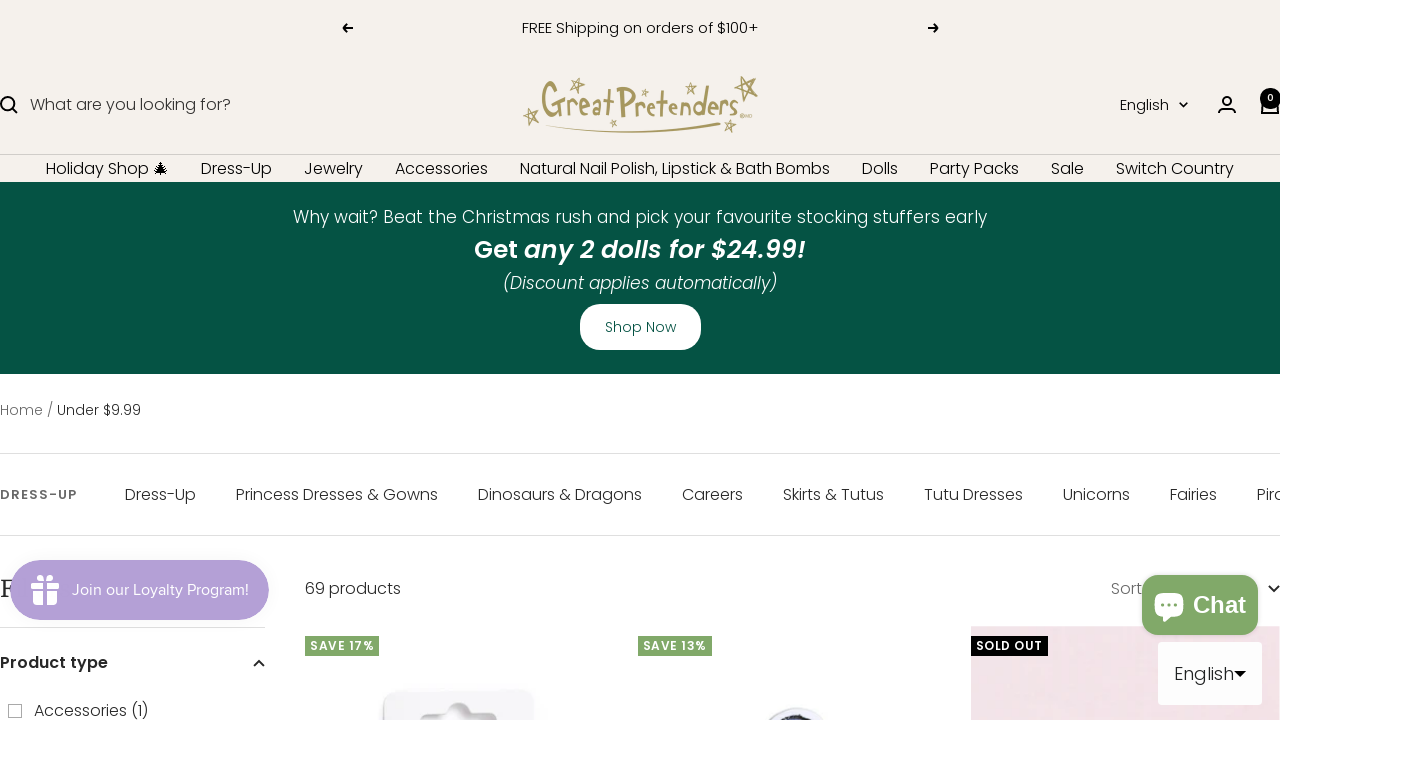

--- FILE ---
content_type: text/html; charset=utf-8
request_url: https://greatpretenders.ca/collections/under-10-toys?page=2
body_size: 57413
content:
<!doctype html><html class="no-js" lang="en" dir="ltr">
  <head>
    <!-- Google tag (gtag.js) -->
    <script async src="https://www.googletagmanager.com/gtag/js?id=AW-17649213661"></script>
    <script>
      window.dataLayer = window.dataLayer || [];
      function gtag() {
        dataLayer.push(arguments);
      }
      gtag('js', new Date());

      gtag('config', 'AW-17649213661');
    </script>
    <!-- Event snippet for Purchase conversion page -->
    <script>
      gtag('event', 'conversion', {
        send_to: 'AW-17649213661/qS1mCJevx6wbEN3B5t9B',
        value: 1.0,
        currency: 'CAD',
        transaction_id: '',
      });
    </script>
    <!-- Hotjar Tracking Code for Great Pretenders Canada -->
    <script>
      (function (h, o, t, j, a, r) {
        h.hj =
          h.hj ||
          function () {
            (h.hj.q = h.hj.q || []).push(arguments);
          };
        h._hjSettings = { hjid: 5030206, hjsv: 6 };
        a = o.getElementsByTagName('head')[0];
        r = o.createElement('script');
        r.async = 1;
        r.src = t + h._hjSettings.hjid + j + h._hjSettings.hjsv;
        a.appendChild(r);
      })(window, document, 'https://static.hotjar.com/c/hotjar-', '.js?sv=');
    </script>
    <meta charset="utf-8">
    <meta
      name="viewport"
      content="width=device-width, initial-scale=1.0, height=device-height, minimum-scale=1.0, maximum-scale=1.0"
    >
    <meta name="theme-color" content="#f5f1ec">

    <title>
      Under $9.99 &ndash; Page 2
    </title><link rel="canonical" href="https://greatpretenders.ca/collections/under-10-toys?page=2"><link rel="shortcut icon" href="//greatpretenders.ca/cdn/shop/files/Great_Pretenders_Logo_copy.png?v=1682365450&width=96" type="image/png"><link rel="preconnect" href="https://cdn.shopify.com">
    <link rel="dns-prefetch" href="https://productreviews.shopifycdn.com">
    <link rel="dns-prefetch" href="https://www.google-analytics.com"><link rel="preconnect" href="https://fonts.shopifycdn.com" crossorigin><link rel="preload" as="style" href="//greatpretenders.ca/cdn/shop/t/97/assets/theme.css?v=85657077141548468631761143113">
    <link rel="preload" as="script" href="//greatpretenders.ca/cdn/shop/t/97/assets/vendor.js?v=32643890569905814191761143114">
    <link rel="preload" as="script" href="//greatpretenders.ca/cdn/shop/t/97/assets/theme.js?v=150354443664684700371761143114"><meta property="og:type" content="website">
  <meta property="og:title" content="Under $9.99"><meta property="og:url" content="https://greatpretenders.ca/collections/under-10-toys?page=2">
<meta property="og:site_name" content="Great Pretenders"><meta name="twitter:card" content="summary"><meta name="twitter:title" content="Under $9.99">
  <meta name="twitter:description" content="">
    <script type="application/ld+json">
  {
    "@context": "https://schema.org",
    "@type": "BreadcrumbList",
    "itemListElement": [{
        "@type": "ListItem",
        "position": 1,
        "name": "Home",
        "item": "https://greatpretenders.ca"
      },{
            "@type": "ListItem",
            "position": 2,
            "name": "Under $9.99",
            "item": "https://greatpretenders.ca/collections/under-10-toys"
          }]
  }
</script>
    <link rel="preload" href="//greatpretenders.ca/cdn/fonts/domine/domine_n4.db7650f19fc5819add9c727a32f1ba7f15f89a56.woff2" as="font" type="font/woff2" crossorigin><link rel="preload" href="//greatpretenders.ca/cdn/fonts/poppins/poppins_n3.05f58335c3209cce17da4f1f1ab324ebe2982441.woff2" as="font" type="font/woff2" crossorigin><style>
  /* Typography (heading) */
  @font-face {
  font-family: Domine;
  font-weight: 400;
  font-style: normal;
  font-display: swap;
  src: url("//greatpretenders.ca/cdn/fonts/domine/domine_n4.db7650f19fc5819add9c727a32f1ba7f15f89a56.woff2") format("woff2"),
       url("//greatpretenders.ca/cdn/fonts/domine/domine_n4.83c0c395d9dcec3568e66c3b52408e6068a5dba8.woff") format("woff");
}

/* Typography (body) */
  @font-face {
  font-family: Poppins;
  font-weight: 300;
  font-style: normal;
  font-display: swap;
  src: url("//greatpretenders.ca/cdn/fonts/poppins/poppins_n3.05f58335c3209cce17da4f1f1ab324ebe2982441.woff2") format("woff2"),
       url("//greatpretenders.ca/cdn/fonts/poppins/poppins_n3.6971368e1f131d2c8ff8e3a44a36b577fdda3ff5.woff") format("woff");
}

@font-face {
  font-family: Poppins;
  font-weight: 300;
  font-style: italic;
  font-display: swap;
  src: url("//greatpretenders.ca/cdn/fonts/poppins/poppins_i3.8536b4423050219f608e17f134fe9ea3b01ed890.woff2") format("woff2"),
       url("//greatpretenders.ca/cdn/fonts/poppins/poppins_i3.0f4433ada196bcabf726ed78f8e37e0995762f7f.woff") format("woff");
}

@font-face {
  font-family: Poppins;
  font-weight: 600;
  font-style: normal;
  font-display: swap;
  src: url("//greatpretenders.ca/cdn/fonts/poppins/poppins_n6.aa29d4918bc243723d56b59572e18228ed0786f6.woff2") format("woff2"),
       url("//greatpretenders.ca/cdn/fonts/poppins/poppins_n6.5f815d845fe073750885d5b7e619ee00e8111208.woff") format("woff");
}

@font-face {
  font-family: Poppins;
  font-weight: 600;
  font-style: italic;
  font-display: swap;
  src: url("//greatpretenders.ca/cdn/fonts/poppins/poppins_i6.bb8044d6203f492888d626dafda3c2999253e8e9.woff2") format("woff2"),
       url("//greatpretenders.ca/cdn/fonts/poppins/poppins_i6.e233dec1a61b1e7dead9f920159eda42280a02c3.woff") format("woff");
}

:root {--heading-color: 40, 40, 40;
    --text-color: 40, 40, 40;
    --background: 255, 255, 255;
    --secondary-background: 245, 241, 236;
    --border-color: 223, 223, 223;
    --border-color-darker: 169, 169, 169;
    --success-color: 46, 158, 123;
    --success-background: 213, 236, 229;
    --error-color: 222, 42, 42;
    --error-background: 253, 240, 240;
    --primary-button-background: 240, 231, 255;
    --primary-button-text-color: 0, 0, 0;
    --secondary-button-background: 240, 231, 255;
    --secondary-button-text-color: 40, 40, 40;
    --product-star-rating: 246, 164, 41;
    --product-on-sale-accent: 129, 169, 105;
    --product-sold-out-accent: 0, 0, 0;
    --product-custom-label-background: 64, 93, 230;
    --product-custom-label-text-color: 255, 255, 255;
    --product-custom-label-2-background: 243, 255, 52;
    --product-custom-label-2-text-color: 0, 0, 0;
    --product-low-stock-text-color: 222, 42, 42;
    --product-in-stock-text-color: 46, 158, 123;
    --loading-bar-background: 40, 40, 40;

    /* We duplicate some "base" colors as root colors, which is useful to use on drawer elements or popover without. Those should not be overridden to avoid issues */
    --root-heading-color: 40, 40, 40;
    --root-text-color: 40, 40, 40;
    --root-background: 255, 255, 255;
    --root-border-color: 223, 223, 223;
    --root-primary-button-background: 240, 231, 255;
    --root-primary-button-text-color: 0, 0, 0;

    --base-font-size: 16px;
    --heading-font-family: Domine, serif;
    --heading-font-weight: 400;
    --heading-font-style: normal;
    --heading-text-transform: normal;
    --text-font-family: Poppins, sans-serif;
    --text-font-weight: 300;
    --text-font-style: normal;
    --text-font-bold-weight: 600;

    /* Typography (font size) */
    --heading-xxsmall-font-size: 11px;
    --heading-xsmall-font-size: 11px;
    --heading-small-font-size: 12px;
    --heading-large-font-size: 36px;
    --heading-h1-font-size: 36px;
    --heading-h2-font-size: 30px;
    --heading-h3-font-size: 26px;
    --heading-h4-font-size: 24px;
    --heading-h5-font-size: 20px;
    --heading-h6-font-size: 16px;

    /* Control the look and feel of the theme by changing radius of various elements */
    --button-border-radius: 0px;
    --block-border-radius: 0px;
    --block-border-radius-reduced: 0px;
    --color-swatch-border-radius: 0px;

    /* Button size */
    --button-height: 48px;
    --button-small-height: 40px;

    /* Form related */
    --form-input-field-height: 48px;
    --form-input-gap: 16px;
    --form-submit-margin: 24px;

    /* Product listing related variables */
    --product-list-block-spacing: 32px;

    /* Video related */
    --play-button-background: 255, 255, 255;
    --play-button-arrow: 40, 40, 40;

    /* RTL support */
    --transform-logical-flip: 1;
    --transform-origin-start: left;
    --transform-origin-end: right;

    /* Other */
    --zoom-cursor-svg-url: url(//greatpretenders.ca/cdn/shop/t/97/assets/zoom-cursor.svg?v=39908859784506347231761143147);
    --arrow-right-svg-url: url(//greatpretenders.ca/cdn/shop/t/97/assets/arrow-right.svg?v=40046868119262634591761143147);
    --arrow-left-svg-url: url(//greatpretenders.ca/cdn/shop/t/97/assets/arrow-left.svg?v=158856395986752206651761143147);

    /* Some useful variables that we can reuse in our CSS. Some explanation are needed for some of them:
       - container-max-width-minus-gutters: represents the container max width without the edge gutters
       - container-outer-width: considering the screen width, represent all the space outside the container
       - container-outer-margin: same as container-outer-width but get set to 0 inside a container
       - container-inner-width: the effective space inside the container (minus gutters)
       - grid-column-width: represents the width of a single column of the grid
       - vertical-breather: this is a variable that defines the global "spacing" between sections, and inside the section
                            to create some "breath" and minimum spacing
     */
    --container-max-width: 1600px;
    --container-gutter: 24px;
    --container-max-width-minus-gutters: calc(var(--container-max-width) - (var(--container-gutter)) * 2);
    --container-outer-width: max(calc((100vw - var(--container-max-width-minus-gutters)) / 2), var(--container-gutter));
    --container-outer-margin: var(--container-outer-width);
    --container-inner-width: calc(100vw - var(--container-outer-width) * 2);

    --grid-column-count: 10;
    --grid-gap: 24px;
    --grid-column-width: calc((100vw - var(--container-outer-width) * 2 - var(--grid-gap) * (var(--grid-column-count) - 1)) / var(--grid-column-count));

    --vertical-breather: 48px;
    --vertical-breather-tight: 48px;

    /* Shopify related variables */
    --payment-terms-background-color: #ffffff;
  }

  @media screen and (min-width: 741px) {
    :root {
      --container-gutter: 40px;
      --grid-column-count: 20;
      --vertical-breather: 64px;
      --vertical-breather-tight: 64px;

      /* Typography (font size) */
      --heading-xsmall-font-size: 12px;
      --heading-small-font-size: 13px;
      --heading-large-font-size: 52px;
      --heading-h1-font-size: 48px;
      --heading-h2-font-size: 38px;
      --heading-h3-font-size: 32px;
      --heading-h4-font-size: 24px;
      --heading-h5-font-size: 20px;
      --heading-h6-font-size: 18px;

      /* Form related */
      --form-input-field-height: 52px;
      --form-submit-margin: 32px;

      /* Button size */
      --button-height: 52px;
      --button-small-height: 44px;
    }
  }

  @media screen and (min-width: 1200px) {
    :root {
      --vertical-breather: 80px;
      --vertical-breather-tight: 64px;
      --product-list-block-spacing: 48px;

      /* Typography */
      --heading-large-font-size: 64px;
      --heading-h1-font-size: 56px;
      --heading-h2-font-size: 48px;
      --heading-h3-font-size: 36px;
      --heading-h4-font-size: 30px;
      --heading-h5-font-size: 24px;
      --heading-h6-font-size: 18px;
    }
  }

  @media screen and (min-width: 1600px) {
    :root {
      --vertical-breather: 90px;
      --vertical-breather-tight: 64px;
    }
  }
</style>
    <script>
  // This allows to expose several variables to the global scope, to be used in scripts
  window.themeVariables = {
    settings: {
      direction: "ltr",
      pageType: "collection",
      cartCount: 0,
      moneyFormat: "${{amount}}",
      moneyWithCurrencyFormat: "${{amount}} CAD",
      showVendor: false,
      discountMode: "percentage",
      currencyCodeEnabled: false,
      cartType: "message",
      cartCurrency: "CAD",
      mobileZoomFactor: 2.5
    },

    routes: {
      host: "greatpretenders.ca",
      rootUrl: "\/",
      rootUrlWithoutSlash: '',
      cartUrl: "\/cart",
      cartAddUrl: "\/cart\/add",
      cartChangeUrl: "\/cart\/change",
      searchUrl: "\/search",
      predictiveSearchUrl: "\/search\/suggest",
      productRecommendationsUrl: "\/recommendations\/products"
    },

    strings: {
      accessibilityDelete: "Delete",
      accessibilityClose: "Close",
      collectionSoldOut: "Sold out",
      collectionDiscount: "Save @savings@",
      productSalePrice: "Sale price",
      productRegularPrice: "Regular price",
      productFormUnavailable: "Unavailable",
      productFormSoldOut: "Sold out",
      productFormPreOrder: "Pre-order",
      productFormAddToCart: "Add to cart",
      searchNoResults: "No results could be found.",
      searchNewSearch: "New search",
      searchProducts: "Products",
      searchArticles: "Journal",
      searchPages: "Pages",
      searchCollections: "Collections",
      cartViewCart: "View cart",
      cartItemAdded: "Item added to your cart!",
      cartItemAddedShort: "Added to your cart!",
      cartAddOrderNote: "Add order note",
      cartEditOrderNote: "Edit order note",
      shippingEstimatorNoResults: "Sorry, we do not ship to your address.",
      shippingEstimatorOneResult: "There is one shipping rate for your address:",
      shippingEstimatorMultipleResults: "There are several shipping rates for your address:",
      shippingEstimatorError: "One or more error occurred while retrieving shipping rates:"
    },

    libs: {
      flickity: "\/\/greatpretenders.ca\/cdn\/shop\/t\/97\/assets\/flickity.js?v=176646718982628074891761143110",
      photoswipe: "\/\/greatpretenders.ca\/cdn\/shop\/t\/97\/assets\/photoswipe.js?v=132268647426145925301761143112",
      qrCode: "\/\/greatpretenders.ca\/cdn\/shopifycloud\/storefront\/assets\/themes_support\/vendor\/qrcode-3f2b403b.js"
    },

    breakpoints: {
      phone: 'screen and (max-width: 740px)',
      tablet: 'screen and (min-width: 741px) and (max-width: 999px)',
      tabletAndUp: 'screen and (min-width: 741px)',
      pocket: 'screen and (max-width: 999px)',
      lap: 'screen and (min-width: 1000px) and (max-width: 1199px)',
      lapAndUp: 'screen and (min-width: 1000px)',
      desktop: 'screen and (min-width: 1200px)',
      wide: 'screen and (min-width: 1400px)'
    }
  };

  window.addEventListener('pageshow', async () => {
    const cartContent = await (await fetch(`${window.themeVariables.routes.cartUrl}.js`, {cache: 'reload'})).json();
    document.documentElement.dispatchEvent(new CustomEvent('cart:refresh', {detail: {cart: cartContent}}));
  });

  if ('noModule' in HTMLScriptElement.prototype) {
    // Old browsers (like IE) that does not support module will be considered as if not executing JS at all
    document.documentElement.className = document.documentElement.className.replace('no-js', 'js');

    requestAnimationFrame(() => {
      const viewportHeight = (window.visualViewport ? window.visualViewport.height : document.documentElement.clientHeight);
      document.documentElement.style.setProperty('--window-height',viewportHeight + 'px');
    });
  }</script>

    <link rel="stylesheet" href="//greatpretenders.ca/cdn/shop/t/97/assets/theme.css?v=85657077141548468631761143113">

    <script src="//greatpretenders.ca/cdn/shop/t/97/assets/vendor.js?v=32643890569905814191761143114" defer></script>
    <script src="//greatpretenders.ca/cdn/shop/t/97/assets/theme.js?v=150354443664684700371761143114" defer></script>
    <script src="//greatpretenders.ca/cdn/shop/t/97/assets/custom.js?v=167639537848865775061761143110" defer></script>

    <script>window.performance && window.performance.mark && window.performance.mark('shopify.content_for_header.start');</script><meta name="google-site-verification" content="8gKq4YMTtZRSuoCmaezBxbvpEIXSXnUJ1WD05yP5wwE">
<meta name="google-site-verification" content="sTObP3KUhrpOwMRZrTW7HClYQJUZf32_OX8G3RvDiMA">
<meta id="shopify-digital-wallet" name="shopify-digital-wallet" content="/3532816495/digital_wallets/dialog">
<meta name="shopify-checkout-api-token" content="6e6812757d5bc1ead168fc264d7687fb">
<link rel="alternate" type="application/atom+xml" title="Feed" href="/collections/under-10-toys.atom" />
<link rel="prev" href="/collections/under-10-toys?page=1">
<link rel="alternate" hreflang="x-default" href="https://greatpretenders.ca/collections/under-10-toys?page=2">
<link rel="alternate" hreflang="en-CA" href="https://greatpretenders.ca/collections/under-10-toys?page=2">
<link rel="alternate" hreflang="fr-CA" href="https://greatpretenders.ca/fr/collections/under-10-toys?page=2">
<link rel="alternate" type="application/json+oembed" href="https://greatpretenders.ca/collections/under-10-toys.oembed?page=2">
<script async="async" src="/checkouts/internal/preloads.js?locale=en-CA"></script>
<link rel="preconnect" href="https://shop.app" crossorigin="anonymous">
<script async="async" src="https://shop.app/checkouts/internal/preloads.js?locale=en-CA&shop_id=3532816495" crossorigin="anonymous"></script>
<script id="shopify-features" type="application/json">{"accessToken":"6e6812757d5bc1ead168fc264d7687fb","betas":["rich-media-storefront-analytics"],"domain":"greatpretenders.ca","predictiveSearch":true,"shopId":3532816495,"locale":"en"}</script>
<script>var Shopify = Shopify || {};
Shopify.shop = "grerat-pretenders-ca.myshopify.com";
Shopify.locale = "en";
Shopify.currency = {"active":"CAD","rate":"1.0"};
Shopify.country = "CA";
Shopify.theme = {"name":"Holiday 2025","id":181107654962,"schema_name":"Focal","schema_version":"12.3.0","theme_store_id":null,"role":"main"};
Shopify.theme.handle = "null";
Shopify.theme.style = {"id":null,"handle":null};
Shopify.cdnHost = "greatpretenders.ca/cdn";
Shopify.routes = Shopify.routes || {};
Shopify.routes.root = "/";</script>
<script type="module">!function(o){(o.Shopify=o.Shopify||{}).modules=!0}(window);</script>
<script>!function(o){function n(){var o=[];function n(){o.push(Array.prototype.slice.apply(arguments))}return n.q=o,n}var t=o.Shopify=o.Shopify||{};t.loadFeatures=n(),t.autoloadFeatures=n()}(window);</script>
<script>
  window.ShopifyPay = window.ShopifyPay || {};
  window.ShopifyPay.apiHost = "shop.app\/pay";
  window.ShopifyPay.redirectState = null;
</script>
<script id="shop-js-analytics" type="application/json">{"pageType":"collection"}</script>
<script defer="defer" async type="module" src="//greatpretenders.ca/cdn/shopifycloud/shop-js/modules/v2/client.init-shop-cart-sync_D0dqhulL.en.esm.js"></script>
<script defer="defer" async type="module" src="//greatpretenders.ca/cdn/shopifycloud/shop-js/modules/v2/chunk.common_CpVO7qML.esm.js"></script>
<script type="module">
  await import("//greatpretenders.ca/cdn/shopifycloud/shop-js/modules/v2/client.init-shop-cart-sync_D0dqhulL.en.esm.js");
await import("//greatpretenders.ca/cdn/shopifycloud/shop-js/modules/v2/chunk.common_CpVO7qML.esm.js");

  window.Shopify.SignInWithShop?.initShopCartSync?.({"fedCMEnabled":true,"windoidEnabled":true});

</script>
<script>
  window.Shopify = window.Shopify || {};
  if (!window.Shopify.featureAssets) window.Shopify.featureAssets = {};
  window.Shopify.featureAssets['shop-js'] = {"shop-cart-sync":["modules/v2/client.shop-cart-sync_D9bwt38V.en.esm.js","modules/v2/chunk.common_CpVO7qML.esm.js"],"init-fed-cm":["modules/v2/client.init-fed-cm_BJ8NPuHe.en.esm.js","modules/v2/chunk.common_CpVO7qML.esm.js"],"init-shop-email-lookup-coordinator":["modules/v2/client.init-shop-email-lookup-coordinator_pVrP2-kG.en.esm.js","modules/v2/chunk.common_CpVO7qML.esm.js"],"shop-cash-offers":["modules/v2/client.shop-cash-offers_CNh7FWN-.en.esm.js","modules/v2/chunk.common_CpVO7qML.esm.js","modules/v2/chunk.modal_DKF6x0Jh.esm.js"],"init-shop-cart-sync":["modules/v2/client.init-shop-cart-sync_D0dqhulL.en.esm.js","modules/v2/chunk.common_CpVO7qML.esm.js"],"init-windoid":["modules/v2/client.init-windoid_DaoAelzT.en.esm.js","modules/v2/chunk.common_CpVO7qML.esm.js"],"shop-toast-manager":["modules/v2/client.shop-toast-manager_1DND8Tac.en.esm.js","modules/v2/chunk.common_CpVO7qML.esm.js"],"pay-button":["modules/v2/client.pay-button_CFeQi1r6.en.esm.js","modules/v2/chunk.common_CpVO7qML.esm.js"],"shop-button":["modules/v2/client.shop-button_Ca94MDdQ.en.esm.js","modules/v2/chunk.common_CpVO7qML.esm.js"],"shop-login-button":["modules/v2/client.shop-login-button_DPYNfp1Z.en.esm.js","modules/v2/chunk.common_CpVO7qML.esm.js","modules/v2/chunk.modal_DKF6x0Jh.esm.js"],"avatar":["modules/v2/client.avatar_BTnouDA3.en.esm.js"],"shop-follow-button":["modules/v2/client.shop-follow-button_BMKh4nJE.en.esm.js","modules/v2/chunk.common_CpVO7qML.esm.js","modules/v2/chunk.modal_DKF6x0Jh.esm.js"],"init-customer-accounts-sign-up":["modules/v2/client.init-customer-accounts-sign-up_CJXi5kRN.en.esm.js","modules/v2/client.shop-login-button_DPYNfp1Z.en.esm.js","modules/v2/chunk.common_CpVO7qML.esm.js","modules/v2/chunk.modal_DKF6x0Jh.esm.js"],"init-shop-for-new-customer-accounts":["modules/v2/client.init-shop-for-new-customer-accounts_BoBxkgWu.en.esm.js","modules/v2/client.shop-login-button_DPYNfp1Z.en.esm.js","modules/v2/chunk.common_CpVO7qML.esm.js","modules/v2/chunk.modal_DKF6x0Jh.esm.js"],"init-customer-accounts":["modules/v2/client.init-customer-accounts_DCuDTzpR.en.esm.js","modules/v2/client.shop-login-button_DPYNfp1Z.en.esm.js","modules/v2/chunk.common_CpVO7qML.esm.js","modules/v2/chunk.modal_DKF6x0Jh.esm.js"],"checkout-modal":["modules/v2/client.checkout-modal_U_3e4VxF.en.esm.js","modules/v2/chunk.common_CpVO7qML.esm.js","modules/v2/chunk.modal_DKF6x0Jh.esm.js"],"lead-capture":["modules/v2/client.lead-capture_DEgn0Z8u.en.esm.js","modules/v2/chunk.common_CpVO7qML.esm.js","modules/v2/chunk.modal_DKF6x0Jh.esm.js"],"shop-login":["modules/v2/client.shop-login_CoM5QKZ_.en.esm.js","modules/v2/chunk.common_CpVO7qML.esm.js","modules/v2/chunk.modal_DKF6x0Jh.esm.js"],"payment-terms":["modules/v2/client.payment-terms_BmrqWn8r.en.esm.js","modules/v2/chunk.common_CpVO7qML.esm.js","modules/v2/chunk.modal_DKF6x0Jh.esm.js"]};
</script>
<script>(function() {
  var isLoaded = false;
  function asyncLoad() {
    if (isLoaded) return;
    isLoaded = true;
    var urls = ["https:\/\/formbuilder.hulkapps.com\/skeletopapp.js?shop=grerat-pretenders-ca.myshopify.com","\/\/cdn.shopify.com\/proxy\/e6ceb434f6fde58ca82b8f87ef31a82c31856f4f065cd9426d6a89bc243275a0\/bingshoppingtool-t2app-prod.trafficmanager.net\/uet\/tracking_script?shop=grerat-pretenders-ca.myshopify.com\u0026sp-cache-control=cHVibGljLCBtYXgtYWdlPTkwMA","https:\/\/donatesource.prezenapps.com\/public\/js\/load-app-v2.js?shop=grerat-pretenders-ca.myshopify.com","https:\/\/static.klaviyo.com\/onsite\/js\/klaviyo.js?company_id=WJHqh4\u0026shop=grerat-pretenders-ca.myshopify.com"];
    for (var i = 0; i < urls.length; i++) {
      var s = document.createElement('script');
      s.type = 'text/javascript';
      s.async = true;
      s.src = urls[i];
      var x = document.getElementsByTagName('script')[0];
      x.parentNode.insertBefore(s, x);
    }
  };
  if(window.attachEvent) {
    window.attachEvent('onload', asyncLoad);
  } else {
    window.addEventListener('load', asyncLoad, false);
  }
})();</script>
<script id="__st">var __st={"a":3532816495,"offset":-18000,"reqid":"1f9965e5-e59a-49a3-b819-e0a51171553d-1765164435","pageurl":"greatpretenders.ca\/collections\/under-10-toys?page=2","u":"4056c37471c3","p":"collection","rtyp":"collection","rid":281005031535};</script>
<script>window.ShopifyPaypalV4VisibilityTracking = true;</script>
<script id="captcha-bootstrap">!function(){'use strict';const t='contact',e='account',n='new_comment',o=[[t,t],['blogs',n],['comments',n],[t,'customer']],c=[[e,'customer_login'],[e,'guest_login'],[e,'recover_customer_password'],[e,'create_customer']],r=t=>t.map((([t,e])=>`form[action*='/${t}']:not([data-nocaptcha='true']) input[name='form_type'][value='${e}']`)).join(','),a=t=>()=>t?[...document.querySelectorAll(t)].map((t=>t.form)):[];function s(){const t=[...o],e=r(t);return a(e)}const i='password',u='form_key',d=['recaptcha-v3-token','g-recaptcha-response','h-captcha-response',i],f=()=>{try{return window.sessionStorage}catch{return}},m='__shopify_v',_=t=>t.elements[u];function p(t,e,n=!1){try{const o=window.sessionStorage,c=JSON.parse(o.getItem(e)),{data:r}=function(t){const{data:e,action:n}=t;return t[m]||n?{data:e,action:n}:{data:t,action:n}}(c);for(const[e,n]of Object.entries(r))t.elements[e]&&(t.elements[e].value=n);n&&o.removeItem(e)}catch(o){console.error('form repopulation failed',{error:o})}}const l='form_type',E='cptcha';function T(t){t.dataset[E]=!0}const w=window,h=w.document,L='Shopify',v='ce_forms',y='captcha';let A=!1;((t,e)=>{const n=(g='f06e6c50-85a8-45c8-87d0-21a2b65856fe',I='https://cdn.shopify.com/shopifycloud/storefront-forms-hcaptcha/ce_storefront_forms_captcha_hcaptcha.v1.5.2.iife.js',D={infoText:'Protected by hCaptcha',privacyText:'Privacy',termsText:'Terms'},(t,e,n)=>{const o=w[L][v],c=o.bindForm;if(c)return c(t,g,e,D).then(n);var r;o.q.push([[t,g,e,D],n]),r=I,A||(h.body.append(Object.assign(h.createElement('script'),{id:'captcha-provider',async:!0,src:r})),A=!0)});var g,I,D;w[L]=w[L]||{},w[L][v]=w[L][v]||{},w[L][v].q=[],w[L][y]=w[L][y]||{},w[L][y].protect=function(t,e){n(t,void 0,e),T(t)},Object.freeze(w[L][y]),function(t,e,n,w,h,L){const[v,y,A,g]=function(t,e,n){const i=e?o:[],u=t?c:[],d=[...i,...u],f=r(d),m=r(i),_=r(d.filter((([t,e])=>n.includes(e))));return[a(f),a(m),a(_),s()]}(w,h,L),I=t=>{const e=t.target;return e instanceof HTMLFormElement?e:e&&e.form},D=t=>v().includes(t);t.addEventListener('submit',(t=>{const e=I(t);if(!e)return;const n=D(e)&&!e.dataset.hcaptchaBound&&!e.dataset.recaptchaBound,o=_(e),c=g().includes(e)&&(!o||!o.value);(n||c)&&t.preventDefault(),c&&!n&&(function(t){try{if(!f())return;!function(t){const e=f();if(!e)return;const n=_(t);if(!n)return;const o=n.value;o&&e.removeItem(o)}(t);const e=Array.from(Array(32),(()=>Math.random().toString(36)[2])).join('');!function(t,e){_(t)||t.append(Object.assign(document.createElement('input'),{type:'hidden',name:u})),t.elements[u].value=e}(t,e),function(t,e){const n=f();if(!n)return;const o=[...t.querySelectorAll(`input[type='${i}']`)].map((({name:t})=>t)),c=[...d,...o],r={};for(const[a,s]of new FormData(t).entries())c.includes(a)||(r[a]=s);n.setItem(e,JSON.stringify({[m]:1,action:t.action,data:r}))}(t,e)}catch(e){console.error('failed to persist form',e)}}(e),e.submit())}));const S=(t,e)=>{t&&!t.dataset[E]&&(n(t,e.some((e=>e===t))),T(t))};for(const o of['focusin','change'])t.addEventListener(o,(t=>{const e=I(t);D(e)&&S(e,y())}));const B=e.get('form_key'),M=e.get(l),P=B&&M;t.addEventListener('DOMContentLoaded',(()=>{const t=y();if(P)for(const e of t)e.elements[l].value===M&&p(e,B);[...new Set([...A(),...v().filter((t=>'true'===t.dataset.shopifyCaptcha))])].forEach((e=>S(e,t)))}))}(h,new URLSearchParams(w.location.search),n,t,e,['guest_login'])})(!0,!0)}();</script>
<script integrity="sha256-52AcMU7V7pcBOXWImdc/TAGTFKeNjmkeM1Pvks/DTgc=" data-source-attribution="shopify.loadfeatures" defer="defer" src="//greatpretenders.ca/cdn/shopifycloud/storefront/assets/storefront/load_feature-81c60534.js" crossorigin="anonymous"></script>
<script crossorigin="anonymous" defer="defer" src="//greatpretenders.ca/cdn/shopifycloud/storefront/assets/shopify_pay/storefront-65b4c6d7.js?v=20250812"></script>
<script data-source-attribution="shopify.dynamic_checkout.dynamic.init">var Shopify=Shopify||{};Shopify.PaymentButton=Shopify.PaymentButton||{isStorefrontPortableWallets:!0,init:function(){window.Shopify.PaymentButton.init=function(){};var t=document.createElement("script");t.src="https://greatpretenders.ca/cdn/shopifycloud/portable-wallets/latest/portable-wallets.en.js",t.type="module",document.head.appendChild(t)}};
</script>
<script data-source-attribution="shopify.dynamic_checkout.buyer_consent">
  function portableWalletsHideBuyerConsent(e){var t=document.getElementById("shopify-buyer-consent"),n=document.getElementById("shopify-subscription-policy-button");t&&n&&(t.classList.add("hidden"),t.setAttribute("aria-hidden","true"),n.removeEventListener("click",e))}function portableWalletsShowBuyerConsent(e){var t=document.getElementById("shopify-buyer-consent"),n=document.getElementById("shopify-subscription-policy-button");t&&n&&(t.classList.remove("hidden"),t.removeAttribute("aria-hidden"),n.addEventListener("click",e))}window.Shopify?.PaymentButton&&(window.Shopify.PaymentButton.hideBuyerConsent=portableWalletsHideBuyerConsent,window.Shopify.PaymentButton.showBuyerConsent=portableWalletsShowBuyerConsent);
</script>
<script>
  function portableWalletsCleanup(e){e&&e.src&&console.error("Failed to load portable wallets script "+e.src);var t=document.querySelectorAll("shopify-accelerated-checkout .shopify-payment-button__skeleton, shopify-accelerated-checkout-cart .wallet-cart-button__skeleton"),e=document.getElementById("shopify-buyer-consent");for(let e=0;e<t.length;e++)t[e].remove();e&&e.remove()}function portableWalletsNotLoadedAsModule(e){e instanceof ErrorEvent&&"string"==typeof e.message&&e.message.includes("import.meta")&&"string"==typeof e.filename&&e.filename.includes("portable-wallets")&&(window.removeEventListener("error",portableWalletsNotLoadedAsModule),window.Shopify.PaymentButton.failedToLoad=e,"loading"===document.readyState?document.addEventListener("DOMContentLoaded",window.Shopify.PaymentButton.init):window.Shopify.PaymentButton.init())}window.addEventListener("error",portableWalletsNotLoadedAsModule);
</script>

<script type="module" src="https://greatpretenders.ca/cdn/shopifycloud/portable-wallets/latest/portable-wallets.en.js" onError="portableWalletsCleanup(this)" crossorigin="anonymous"></script>
<script nomodule>
  document.addEventListener("DOMContentLoaded", portableWalletsCleanup);
</script>

<link id="shopify-accelerated-checkout-styles" rel="stylesheet" media="screen" href="https://greatpretenders.ca/cdn/shopifycloud/portable-wallets/latest/accelerated-checkout-backwards-compat.css" crossorigin="anonymous">
<style id="shopify-accelerated-checkout-cart">
        #shopify-buyer-consent {
  margin-top: 1em;
  display: inline-block;
  width: 100%;
}

#shopify-buyer-consent.hidden {
  display: none;
}

#shopify-subscription-policy-button {
  background: none;
  border: none;
  padding: 0;
  text-decoration: underline;
  font-size: inherit;
  cursor: pointer;
}

#shopify-subscription-policy-button::before {
  box-shadow: none;
}

      </style>

<script>window.performance && window.performance.mark && window.performance.mark('shopify.content_for_header.end');</script>
    


  <!-- BEGIN app block: shopify://apps/langshop/blocks/sdk/84899e01-2b29-42af-99d6-46d16daa2111 --><!-- BEGIN app snippet: config --><script type="text/javascript">
    /** Workaround for backward compatibility with old versions of localized themes */
    if (window.LangShopConfig && window.LangShopConfig.themeDynamics && window.LangShopConfig.themeDynamics.length) {
        themeDynamics = window.LangShopConfig.themeDynamics;
    } else {
        themeDynamics = [];
    }

    window.LangShopConfig = {
    "currentLanguage": "en",
    "currentCurrency": "cad",
    "currentCountry": "CA",
    "shopifyLocales": [{"code":"en","name":"English","endonym_name":"English","rootUrl":"\/"},{"code":"fr","name":"French","endonym_name":"français","rootUrl":"\/fr"}    ],
    "shopifyCountries": [{"code":"CA","name":"Canada", "currency":"CAD"}    ],
    "shopifyCurrencies": ["CAD"],
    "originalLanguage": {"code":"en","alias":null,"title":"English","icon":null,"published":true,"active":false},
    "targetLanguages": [{"code":"fr","title":"French","published":true,"active":true}],
    "languagesSwitchers": {"languageCurrency":{"status":"published","desktop":{"isActive":true,"generalCustomize":{"template":4,"displayed":"language","language":"native-name","languageFlag":false,"currency":"code","currencyFlag":false,"switcher":"floating","position":"bottom-right","verticalSliderValue":15,"verticalSliderDimension":"px","horizontalSliderValue":18,"horizontalSliderDimension":"px"},"advancedCustomize":{"switcherStyle":{"flagRounding":0,"flagPosition":"left","backgroundColor":"#FDFDFD","padding":{"left":16,"top":16,"right":16,"bottom":16},"paddingDimension":"px","fontSize":18,"fontSizeDimension":"px","fontFamily":"inherit","fontColor":"#202223","borderWidth":0,"borderWidthDimension":"px","borderRadius":4,"borderRadiusDimension":"px","borderColor":"#FFFFFF"},"dropDownStyle":{"backgroundColor":"#FDFDFD","padding":{"left":16,"top":16,"right":16,"bottom":16},"paddingDimension":"px","fontSize":18,"fontSizeDimension":"px","fontFamily":"inherit","fontColor":"#202223","borderWidth":0,"borderWidthDimension":"px","borderRadius":4,"borderRadiusDimension":"px","borderColor":"#FFFFFF"},"arrow":{"size":6,"sizeDimension":"px","color":"#000000"}}},"mobile":{"isActive":true,"sameAsDesktop":false,"generalCustomize":{"template":0,"displayed":"language","language":"code","languageFlag":true,"currency":"code","currencyFlag":true,"switcher":"floating","position":"bottom-right","verticalSliderValue":15,"verticalSliderDimension":"px","horizontalSliderValue":15,"horizontalSliderDimension":"px"},"advancedCustomize":{"switcherStyle":{"flagRounding":0,"flagRoundingDimension":"px","flagPosition":"left","backgroundColor":"#FFFFFF","padding":{"left":16,"top":14,"right":16,"bottom":14},"paddingDimension":"px","fontSize":18,"fontSizeDimension":"px","fontFamily":"inherit","fontColor":"#202223","borderWidth":0,"borderWidthDimension":"px","borderRadius":0,"borderRadiusDimension":"px","borderColor":"#FFFFFF"},"dropDownStyle":{"backgroundColor":"#FFFFFF","padding":{"left":16,"top":12,"right":16,"bottom":12},"paddingDimension":"px","fontSize":18,"fontSizeDimension":"px","fontFamily":"inherit","fontColor":"#202223","borderWidth":0,"borderWidthDimension":"px","borderRadius":0,"borderRadiusDimension":"px","borderColor":"#FFFFFF"},"arrow":{"size":6,"sizeDimension":"px","color":"#1D1D1D"}}}},"autoDetection":{"status":"disabled","alertType":"popup","popupContainer":{"position":"center","backgroundColor":"#FFFFFF","width":8,"widthDimension":"px","padding":{"left":8,"top":8,"right":8,"bottom":8},"paddingDimension":"px","borderWidth":0,"borderWidthDimension":"px","borderRadius":8,"borderRadiusDimension":"px","borderColor":"#FFFFFF","fontSize":18,"fontSizeDimension":"px","fontFamily":"inherit","fontColor":"#202223"},"bannerContainer":{"position":"top","backgroundColor":"#FFFFFF","width":8,"widthDimension":"px","padding":{"left":8,"top":8,"right":8,"bottom":8},"paddingDimension":"px","borderWidth":0,"borderWidthDimension":"px","borderRadius":8,"borderRadiusDimension":"px","borderColor":"#FFFFFF","fontSize":18,"fontSizeDimension":"px","fontFamily":"inherit","fontColor":"#202223"},"selectorContainer":{"backgroundColor":"#FFFFFF","padding":{"left":8,"top":8,"right":8,"bottom":8},"paddingDimension":"px","borderWidth":0,"borderWidthDimension":"px","borderRadius":8,"borderRadiusDimension":"px","borderColor":"#FFFFFF","fontSize":18,"fontSizeDimension":"px","fontFamily":"inherit","fontColor":"#202223"},"button":{"backgroundColor":"#FFFFFF","padding":{"left":8,"top":8,"right":8,"bottom":8},"paddingDimension":"px","borderWidth":0,"borderWidthDimension":"px","borderRadius":8,"borderRadiusDimension":"px","borderColor":"#FFFFFF","fontSize":18,"fontSizeDimension":"px","fontFamily":"inherit","fontColor":"#FFFFFF"},"closeIcon":{"size":16,"sizeDimension":"px","color":"#1D1D1D"}}},
    "defaultCurrency": {"code":"cad","title":"Canadian Dollar","icon":null,"rate":1.4188,"formatWithCurrency":"${{amount}} CAD","formatWithoutCurrency":"${{amount}}"},
    "targetCurrencies": [],
    "currenciesSwitchers": [{"id":6987214,"title":null,"type":"dropdown","status":"admin-only","display":"all","position":"bottom-left","offset":"10px","shortTitles":false,"isolateStyles":true,"icons":"rounded","sprite":"flags","defaultStyles":true,"devices":{"mobile":{"visible":true,"minWidth":null,"maxWidth":{"value":480,"dimension":"px"}},"tablet":{"visible":true,"minWidth":{"value":481,"dimension":"px"},"maxWidth":{"value":1023,"dimension":"px"}},"desktop":{"visible":true,"minWidth":{"value":1024,"dimension":"px"},"maxWidth":null}},"styles":{"dropdown":{"activeContainer":{"padding":{"top":{"value":8,"dimension":"px"},"right":{"value":10,"dimension":"px"},"bottom":{"value":8,"dimension":"px"},"left":{"value":10,"dimension":"px"}},"background":"rgba(255,255,255,.95)","borderRadius":{"topLeft":{"value":0,"dimension":"px"},"topRight":{"value":0,"dimension":"px"},"bottomLeft":{"value":0,"dimension":"px"},"bottomRight":{"value":0,"dimension":"px"}},"borderTop":{"color":"rgba(224, 224, 224, 1)","style":"solid","width":{"value":1,"dimension":"px"}},"borderRight":{"color":"rgba(224, 224, 224, 1)","style":"solid","width":{"value":1,"dimension":"px"}},"borderBottom":{"color":"rgba(224, 224, 224, 1)","style":"solid","width":{"value":1,"dimension":"px"}},"borderLeft":{"color":"rgba(224, 224, 224, 1)","style":"solid","width":{"value":1,"dimension":"px"}}},"activeContainerHovered":null,"activeItem":{"fontSize":{"value":13,"dimension":"px"},"fontFamily":"Open Sans","color":"rgba(39, 46, 49, 1)"},"activeItemHovered":null,"activeItemIcon":{"offset":{"value":10,"dimension":"px"},"position":"left"},"dropdownContainer":{"animation":"sliding","background":"rgba(255,255,255,.95)","borderRadius":{"topLeft":{"value":0,"dimension":"px"},"topRight":{"value":0,"dimension":"px"},"bottomLeft":{"value":0,"dimension":"px"},"bottomRight":{"value":0,"dimension":"px"}},"borderTop":{"color":"rgba(224, 224, 224, 1)","style":"solid","width":{"value":1,"dimension":"px"}},"borderRight":{"color":"rgba(224, 224, 224, 1)","style":"solid","width":{"value":1,"dimension":"px"}},"borderBottom":{"color":"rgba(224, 224, 224, 1)","style":"solid","width":{"value":1,"dimension":"px"}},"borderLeft":{"color":"rgba(224, 224, 224, 1)","style":"solid","width":{"value":1,"dimension":"px"}},"padding":{"top":{"value":0,"dimension":"px"},"right":{"value":0,"dimension":"px"},"bottom":{"value":0,"dimension":"px"},"left":{"value":0,"dimension":"px"}}},"dropdownContainerHovered":null,"dropdownItem":{"padding":{"top":{"value":8,"dimension":"px"},"right":{"value":10,"dimension":"px"},"bottom":{"value":8,"dimension":"px"},"left":{"value":10,"dimension":"px"}},"fontSize":{"value":13,"dimension":"px"},"fontFamily":"Open Sans","color":"rgba(39, 46, 49, 1)"},"dropdownItemHovered":{"color":"rgba(27, 160, 227, 1)"},"dropdownItemIcon":{"position":"left","offset":{"value":10,"dimension":"px"}},"arrow":{"color":"rgba(39, 46, 49, 1)","position":"right","offset":{"value":20,"dimension":"px"},"size":{"value":6,"dimension":"px"}}},"inline":{"container":{"background":"rgba(255,255,255,.95)","borderRadius":{"topLeft":{"value":4,"dimension":"px"},"topRight":{"value":4,"dimension":"px"},"bottomLeft":{"value":4,"dimension":"px"},"bottomRight":{"value":4,"dimension":"px"}},"borderTop":{"color":"rgba(224, 224, 224, 1)","style":"solid","width":{"value":1,"dimension":"px"}},"borderRight":{"color":"rgba(224, 224, 224, 1)","style":"solid","width":{"value":1,"dimension":"px"}},"borderBottom":{"color":"rgba(224, 224, 224, 1)","style":"solid","width":{"value":1,"dimension":"px"}},"borderLeft":{"color":"rgba(224, 224, 224, 1)","style":"solid","width":{"value":1,"dimension":"px"}}},"containerHovered":null,"item":{"background":"transparent","padding":{"top":{"value":8,"dimension":"px"},"right":{"value":10,"dimension":"px"},"bottom":{"value":8,"dimension":"px"},"left":{"value":10,"dimension":"px"}},"fontSize":{"value":13,"dimension":"px"},"fontFamily":"Open Sans","color":"rgba(39, 46, 49, 1)"},"itemHovered":{"background":"rgba(245, 245, 245, 1)","color":"rgba(39, 46, 49, 1)"},"itemActive":{"background":"rgba(245, 245, 245, 1)","color":"rgba(27, 160, 227, 1)"},"itemIcon":{"position":"left","offset":{"value":10,"dimension":"px"}}},"ios":{"activeContainer":{"padding":{"top":{"value":0,"dimension":"px"},"right":{"value":0,"dimension":"px"},"bottom":{"value":0,"dimension":"px"},"left":{"value":0,"dimension":"px"}},"background":"rgba(255,255,255,.95)","borderRadius":{"topLeft":{"value":0,"dimension":"px"},"topRight":{"value":0,"dimension":"px"},"bottomLeft":{"value":0,"dimension":"px"},"bottomRight":{"value":0,"dimension":"px"}},"borderTop":{"color":"rgba(224, 224, 224, 1)","style":"solid","width":{"value":1,"dimension":"px"}},"borderRight":{"color":"rgba(224, 224, 224, 1)","style":"solid","width":{"value":1,"dimension":"px"}},"borderBottom":{"color":"rgba(224, 224, 224, 1)","style":"solid","width":{"value":1,"dimension":"px"}},"borderLeft":{"color":"rgba(224, 224, 224, 1)","style":"solid","width":{"value":1,"dimension":"px"}}},"activeContainerHovered":null,"activeItem":{"fontSize":{"value":13,"dimension":"px"},"fontFamily":"Open Sans","color":"rgba(39, 46, 49, 1)","padding":{"top":{"value":8,"dimension":"px"},"right":{"value":10,"dimension":"px"},"bottom":{"value":8,"dimension":"px"},"left":{"value":10,"dimension":"px"}}},"activeItemHovered":null,"activeItemIcon":{"position":"left","offset":{"value":10,"dimension":"px"}},"modalOverlay":{"background":"rgba(0, 0, 0, 0.7)"},"wheelButtonsContainer":{"background":"rgba(255, 255, 255, 1)","padding":{"top":{"value":8,"dimension":"px"},"right":{"value":10,"dimension":"px"},"bottom":{"value":8,"dimension":"px"},"left":{"value":10,"dimension":"px"}},"borderTop":{"color":"rgba(224, 224, 224, 1)","style":"solid","width":{"value":0,"dimension":"px"}},"borderRight":{"color":"rgba(224, 224, 224, 1)","style":"solid","width":{"value":0,"dimension":"px"}},"borderBottom":{"color":"rgba(224, 224, 224, 1)","style":"solid","width":{"value":1,"dimension":"px"}},"borderLeft":{"color":"rgba(224, 224, 224, 1)","style":"solid","width":{"value":0,"dimension":"px"}}},"wheelCloseButton":{"fontSize":{"value":14,"dimension":"px"},"fontFamily":"Open Sans","color":"rgba(39, 46, 49, 1)","fontWeight":"bold"},"wheelCloseButtonHover":null,"wheelSubmitButton":{"fontSize":{"value":14,"dimension":"px"},"fontFamily":"Open Sans","color":"rgba(39, 46, 49, 1)","fontWeight":"bold"},"wheelSubmitButtonHover":null,"wheelPanelContainer":{"background":"rgba(255, 255, 255, 1)"},"wheelLine":{"borderTop":{"color":"rgba(224, 224, 224, 1)","style":"solid","width":{"value":1,"dimension":"px"}},"borderRight":{"color":"rgba(224, 224, 224, 1)","style":"solid","width":{"value":0,"dimension":"px"}},"borderBottom":{"color":"rgba(224, 224, 224, 1)","style":"solid","width":{"value":1,"dimension":"px"}},"borderLeft":{"color":"rgba(224, 224, 224, 1)","style":"solid","width":{"value":0,"dimension":"px"}}},"wheelItem":{"background":"transparent","padding":{"top":{"value":8,"dimension":"px"},"right":{"value":10,"dimension":"px"},"bottom":{"value":8,"dimension":"px"},"left":{"value":10,"dimension":"px"}},"fontSize":{"value":13,"dimension":"px"},"fontFamily":"Open Sans","color":"rgba(39, 46, 49, 1)","justifyContent":"flex-start"},"wheelItemIcon":{"position":"left","offset":{"value":10,"dimension":"px"}}},"modal":{"activeContainer":{"padding":{"top":{"value":0,"dimension":"px"},"right":{"value":0,"dimension":"px"},"bottom":{"value":0,"dimension":"px"},"left":{"value":0,"dimension":"px"}},"background":"rgba(255,255,255,.95)","borderRadius":{"topLeft":{"value":0,"dimension":"px"},"topRight":{"value":0,"dimension":"px"},"bottomLeft":{"value":0,"dimension":"px"},"bottomRight":{"value":0,"dimension":"px"}},"borderTop":{"color":"rgba(224, 224, 224, 1)","style":"solid","width":{"value":1,"dimension":"px"}},"borderRight":{"color":"rgba(224, 224, 224, 1)","style":"solid","width":{"value":1,"dimension":"px"}},"borderBottom":{"color":"rgba(224, 224, 224, 1)","style":"solid","width":{"value":1,"dimension":"px"}},"borderLeft":{"color":"rgba(224, 224, 224, 1)","style":"solid","width":{"value":1,"dimension":"px"}}},"activeContainerHovered":null,"activeItem":{"fontSize":{"value":13,"dimension":"px"},"fontFamily":"Open Sans","color":"rgba(39, 46, 49, 1)","padding":{"top":{"value":8,"dimension":"px"},"right":{"value":10,"dimension":"px"},"bottom":{"value":8,"dimension":"px"},"left":{"value":10,"dimension":"px"}}},"activeItemHovered":null,"activeItemIcon":{"position":"left","offset":{"value":10,"dimension":"px"}},"modalOverlay":{"background":"rgba(0, 0, 0, 0.7)"},"modalContent":{"animation":"sliding-down","background":"rgba(255, 255, 255, 1)","maxHeight":{"value":80,"dimension":"vh"},"maxWidth":{"value":80,"dimension":"vw"},"width":{"value":320,"dimension":"px"}},"modalContentHover":null,"modalItem":{"reverseElements":true,"fontSize":{"value":11,"dimension":"px"},"fontFamily":"Open Sans","color":"rgba(102, 102, 102, 1)","textTransform":"uppercase","fontWeight":"bold","justifyContent":"space-between","letterSpacing":{"value":3,"dimension":"px"},"padding":{"top":{"value":20,"dimension":"px"},"right":{"value":26,"dimension":"px"},"bottom":{"value":20,"dimension":"px"},"left":{"value":26,"dimension":"px"}}},"modalItemIcon":{"offset":{"value":20,"dimension":"px"}},"modalItemRadio":{"size":{"value":20,"dimension":"px"},"offset":{"value":20,"dimension":"px"},"color":"rgba(193, 202, 202, 1)"},"modalItemHovered":{"background":"rgba(255, 103, 99, 0.5)","color":"rgba(254, 236, 233, 1)"},"modalItemHoveredRadio":{"size":{"value":20,"dimension":"px"},"offset":{"value":20,"dimension":"px"},"color":"rgba(254, 236, 233, 1)"},"modalActiveItem":{"fontSize":{"value":15,"dimension":"px"},"color":"rgba(254, 236, 233, 1)","background":"rgba(255, 103, 99, 1)"},"modalActiveItemRadio":{"size":{"value":24,"dimension":"px"},"offset":{"value":18,"dimension":"px"},"color":"rgba(255, 255, 255, 1)"},"modalActiveItemHovered":null,"modalActiveItemHoveredRadio":null},"select":{"container":{"background":"rgba(255,255,255, 1)","borderRadius":{"topLeft":{"value":4,"dimension":"px"},"topRight":{"value":4,"dimension":"px"},"bottomLeft":{"value":4,"dimension":"px"},"bottomRight":{"value":4,"dimension":"px"}},"borderTop":{"color":"rgba(204, 204, 204, 1)","style":"solid","width":{"value":1,"dimension":"px"}},"borderRight":{"color":"rgba(204, 204, 204, 1)","style":"solid","width":{"value":1,"dimension":"px"}},"borderBottom":{"color":"rgba(204, 204, 204, 1)","style":"solid","width":{"value":1,"dimension":"px"}},"borderLeft":{"color":"rgba(204, 204, 204, 1)","style":"solid","width":{"value":1,"dimension":"px"}}},"text":{"padding":{"top":{"value":5,"dimension":"px"},"right":{"value":8,"dimension":"px"},"bottom":{"value":5,"dimension":"px"},"left":{"value":8,"dimension":"px"}},"fontSize":{"value":13,"dimension":"px"},"fontFamily":"Open Sans","color":"rgba(39, 46, 49, 1)"}}}}],
    "languageDetection": "browser",
    "languagesCountries": [{"code":"en","countries":["as","ai","ag","ar","aw","au","bs","bh","bd","bb","bz","bm","bw","br","io","bn","kh","ca","ky","cx","cc","ck","cr","cy","dk","dm","eg","et","fk","fj","gm","gh","gi","gr","gl","gd","gu","gg","gy","hk","is","in","id","ie","im","il","jm","je","jo","ke","ki","kr","kw","la","lb","ls","lr","ly","my","mv","mt","mh","mu","fm","ms","na","nr","np","an","nz","ni","ng","nu","nf","mp","om","pk","pw","pa","pg","ph","pn","pr","qa","rw","sh","kn","lc","vc","ws","sc","sl","sg","sb","so","za","gs","lk","sd","sr","sz","sy","tz","th","tl","tk","to","tt","tc","tv","ug","ua","ae","gb","us","um","vn","vg","vi","zm","zw","bq","ss","sx","cw"]},{"code":"fr","countries":["be","bj","bf","bi","cm","cf","td","km","cg","cd","ci","dj","gq","fr","gf","pf","tf","ga","gp","gn","ht","va","it","lu","mg","ml","mq","mr","yt","mc","ma","nc","ne","re","bl","mf","pm","sn","ch","tg","tn","vu","wf"]}],
    "languagesBrowsers": [{"code":"en","browsers":["en"]},{"code":"fr","browsers":["fr"]}],
    "currencyDetection": "language",
    "currenciesLanguages": null,
    "currenciesCountries": null,
    "recommendationAlert": {"type":"banner","status":"disabled","isolateStyles":true,"styles":{"banner":{"bannerContainer":{"position":"top","spacing":10,"borderTop":{"color":"rgba(0,0,0,0.2)","style":"solid","width":{"value":0,"dimension":"px"}},"borderRadius":{"topLeft":{"value":0,"dimension":"px"},"topRight":{"value":0,"dimension":"px"},"bottomLeft":{"value":0,"dimension":"px"},"bottomRight":{"value":0,"dimension":"px"}},"borderRight":{"color":"rgba(0,0,0,0.2)","style":"solid","width":{"value":0,"dimension":"px"}},"borderBottom":{"color":"rgba(0,0,0,0.2)","style":"solid","width":{"value":1,"dimension":"px"}},"borderLeft":{"color":"rgba(0,0,0,0.2)","style":"solid","width":{"value":0,"dimension":"px"}},"padding":{"top":{"value":15,"dimension":"px"},"right":{"value":20,"dimension":"px"},"bottom":{"value":15,"dimension":"px"},"left":{"value":20,"dimension":"px"}},"background":"rgba(255, 255, 255, 1)"},"bannerMessage":{"fontSize":{"value":16,"dimension":"px"},"fontFamily":"Open Sans","fontStyle":"normal","fontWeight":"normal","lineHeight":"1.5","color":"rgba(39, 46, 49, 1)"},"selectorContainer":{"background":"rgba(244,244,244, 1)","borderRadius":{"topLeft":{"value":2,"dimension":"px"},"topRight":{"value":2,"dimension":"px"},"bottomLeft":{"value":2,"dimension":"px"},"bottomRight":{"value":2,"dimension":"px"}},"borderTop":{"color":"rgba(204, 204, 204, 1)","style":"solid","width":{"value":0,"dimension":"px"}},"borderRight":{"color":"rgba(204, 204, 204, 1)","style":"solid","width":{"value":0,"dimension":"px"}},"borderBottom":{"color":"rgba(204, 204, 204, 1)","style":"solid","width":{"value":0,"dimension":"px"}},"borderLeft":{"color":"rgba(204, 204, 204, 1)","style":"solid","width":{"value":0,"dimension":"px"}}},"selectorContainerHovered":null,"selectorText":{"padding":{"top":{"value":8,"dimension":"px"},"right":{"value":8,"dimension":"px"},"bottom":{"value":8,"dimension":"px"},"left":{"value":8,"dimension":"px"}},"fontSize":{"value":16,"dimension":"px"},"fontFamily":"Open Sans","fontStyle":"normal","fontWeight":"normal","lineHeight":"1.5","color":"rgba(39, 46, 49, 1)"},"selectorTextHovered":null,"changeButton":{"borderTop":{"color":"transparent","style":"solid","width":{"value":0,"dimension":"px"}},"borderRight":{"color":"transparent","style":"solid","width":{"value":0,"dimension":"px"}},"borderBottom":{"color":"transparent","style":"solid","width":{"value":0,"dimension":"px"}},"borderLeft":{"color":"transparent","style":"solid","width":{"value":0,"dimension":"px"}},"fontSize":{"value":16,"dimension":"px"},"fontStyle":"normal","fontWeight":"normal","lineHeight":"1.5","borderRadius":{"topLeft":{"value":2,"dimension":"px"},"topRight":{"value":2,"dimension":"px"},"bottomLeft":{"value":2,"dimension":"px"},"bottomRight":{"value":2,"dimension":"px"}},"padding":{"top":{"value":8,"dimension":"px"},"right":{"value":8,"dimension":"px"},"bottom":{"value":8,"dimension":"px"},"left":{"value":8,"dimension":"px"}},"background":"rgba(0, 0, 0, 1)","color":"rgba(255, 255, 255, 1)"},"changeButtonHovered":null,"closeButton":{"alignSelf":"baseline","fontSize":{"value":16,"dimension":"px"},"color":"rgba(0, 0, 0, 1)"},"closeButtonHovered":null},"popup":{"popupContainer":{"maxWidth":{"value":30,"dimension":"rem"},"position":"bottom-left","spacing":10,"offset":{"value":1,"dimension":"em"},"borderTop":{"color":"rgba(0,0,0,0.2)","style":"solid","width":{"value":0,"dimension":"px"}},"borderRight":{"color":"rgba(0,0,0,0.2)","style":"solid","width":{"value":0,"dimension":"px"}},"borderBottom":{"color":"rgba(0,0,0,0.2)","style":"solid","width":{"value":1,"dimension":"px"}},"borderLeft":{"color":"rgba(0,0,0,0.2)","style":"solid","width":{"value":0,"dimension":"px"}},"borderRadius":{"topLeft":{"value":0,"dimension":"px"},"topRight":{"value":0,"dimension":"px"},"bottomLeft":{"value":0,"dimension":"px"},"bottomRight":{"value":0,"dimension":"px"}},"padding":{"top":{"value":15,"dimension":"px"},"right":{"value":20,"dimension":"px"},"bottom":{"value":15,"dimension":"px"},"left":{"value":20,"dimension":"px"}},"background":"rgba(255, 255, 255, 1)"},"popupMessage":{"fontSize":{"value":16,"dimension":"px"},"fontFamily":"Open Sans","fontStyle":"normal","fontWeight":"normal","lineHeight":"1.5","color":"rgba(39, 46, 49, 1)"},"selectorContainer":{"background":"rgba(244,244,244, 1)","borderRadius":{"topLeft":{"value":2,"dimension":"px"},"topRight":{"value":2,"dimension":"px"},"bottomLeft":{"value":2,"dimension":"px"},"bottomRight":{"value":2,"dimension":"px"}},"borderTop":{"color":"rgba(204, 204, 204, 1)","style":"solid","width":{"value":0,"dimension":"px"}},"borderRight":{"color":"rgba(204, 204, 204, 1)","style":"solid","width":{"value":0,"dimension":"px"}},"borderBottom":{"color":"rgba(204, 204, 204, 1)","style":"solid","width":{"value":0,"dimension":"px"}},"borderLeft":{"color":"rgba(204, 204, 204, 1)","style":"solid","width":{"value":0,"dimension":"px"}}},"selectorContainerHovered":null,"selectorText":{"padding":{"top":{"value":8,"dimension":"px"},"right":{"value":8,"dimension":"px"},"bottom":{"value":8,"dimension":"px"},"left":{"value":8,"dimension":"px"}},"fontSize":{"value":16,"dimension":"px"},"fontFamily":"Open Sans","fontStyle":"normal","fontWeight":"normal","lineHeight":"1.5","color":"rgba(39, 46, 49, 1)"},"selectorTextHovered":null,"changeButton":{"borderTop":{"color":"transparent","style":"solid","width":{"value":0,"dimension":"px"}},"borderRight":{"color":"transparent","style":"solid","width":{"value":0,"dimension":"px"}},"borderBottom":{"color":"transparent","style":"solid","width":{"value":0,"dimension":"px"}},"borderLeft":{"color":"transparent","style":"solid","width":{"value":0,"dimension":"px"}},"fontSize":{"value":16,"dimension":"px"},"fontStyle":"normal","fontWeight":"normal","lineHeight":"1.5","borderRadius":{"topLeft":{"value":2,"dimension":"px"},"topRight":{"value":2,"dimension":"px"},"bottomLeft":{"value":2,"dimension":"px"},"bottomRight":{"value":2,"dimension":"px"}},"padding":{"top":{"value":8,"dimension":"px"},"right":{"value":8,"dimension":"px"},"bottom":{"value":8,"dimension":"px"},"left":{"value":8,"dimension":"px"}},"background":"rgba(0, 0, 0, 1)","color":"rgba(255, 255, 255, 1)"},"changeButtonHovered":null,"closeButton":{"alignSelf":"baseline","fontSize":{"value":16,"dimension":"px"},"color":"rgba(0, 0, 0, 1)"},"closeButtonHovered":null}}},
    "currencyInQueryParam":true,
    "allowAutomaticRedirects":false,
    "storeMoneyFormat": "${{amount}}",
    "storeMoneyWithCurrencyFormat": "${{amount}} CAD",
    "themeDynamics": [    ],
    "themeDynamicsActive":false,
    "dynamicThemeDomObserverInterval": 0,
    "abilities":[{"id":1,"name":"use-analytics","expiresAt":null},{"id":16,"name":"use-setup-free-translation","expiresAt":null},{"id":2,"name":"use-agency-translation","expiresAt":null}],
    "isAdmin":false,
    "isPreview":false,
    "i18n": {"en": {
          "recommendation_alert": {
            "currency_language_suggestion": null,
            "language_suggestion": null,
            "currency_suggestion": null,
            "change": null
          },
          "switchers": {
            "ios_switcher": {
              "done": null,
              "close": null
            }
          },
          "languages": {"en": "English"
,"fr": "French"

          },
          "currencies": {"cad": null}
        },"fr": {
          "recommendation_alert": {
            "currency_language_suggestion": null,
            "language_suggestion": null,
            "currency_suggestion": null,
            "change": null
          },
          "switchers": {
            "ios_switcher": {
              "done": null,
              "close": null
            }
          },
          "languages": {"fr": "Français"

          },
          "currencies": {"cad": null}
        }}
    }
</script>
<!-- END app snippet -->

<script src="https://cdn.langshop.app/buckets/app/libs/storefront/sdk.js?proxy_prefix=/apps/langshop&source=tae" defer></script>


<!-- END app block --><!-- BEGIN app block: shopify://apps/klaviyo-email-marketing-sms/blocks/klaviyo-onsite-embed/2632fe16-c075-4321-a88b-50b567f42507 -->












  <script async src="https://static.klaviyo.com/onsite/js/WJHqh4/klaviyo.js?company_id=WJHqh4"></script>
  <script>!function(){if(!window.klaviyo){window._klOnsite=window._klOnsite||[];try{window.klaviyo=new Proxy({},{get:function(n,i){return"push"===i?function(){var n;(n=window._klOnsite).push.apply(n,arguments)}:function(){for(var n=arguments.length,o=new Array(n),w=0;w<n;w++)o[w]=arguments[w];var t="function"==typeof o[o.length-1]?o.pop():void 0,e=new Promise((function(n){window._klOnsite.push([i].concat(o,[function(i){t&&t(i),n(i)}]))}));return e}}})}catch(n){window.klaviyo=window.klaviyo||[],window.klaviyo.push=function(){var n;(n=window._klOnsite).push.apply(n,arguments)}}}}();</script>

  




  <script>
    window.klaviyoReviewsProductDesignMode = false
  </script>







<!-- END app block --><!-- BEGIN app block: shopify://apps/instafeed/blocks/head-block/c447db20-095d-4a10-9725-b5977662c9d5 --><link rel="preconnect" href="https://cdn.nfcube.com/">
<link rel="preconnect" href="https://scontent.cdninstagram.com/">


  <script>
    document.addEventListener('DOMContentLoaded', function () {
      let instafeedScript = document.createElement('script');

      
        instafeedScript.src = 'https://cdn.nfcube.com/instafeed-f4b1093308a6bf86213457d9663642b5.js';
      

      document.body.appendChild(instafeedScript);
    });
  </script>





<!-- END app block --><!-- BEGIN app block: shopify://apps/pagefly-page-builder/blocks/app-embed/83e179f7-59a0-4589-8c66-c0dddf959200 -->

<!-- BEGIN app snippet: pagefly-cro-ab-testing-main -->







<script>
  ;(function () {
    const url = new URL(window.location)
    const viewParam = url.searchParams.get('view')
    if (viewParam && viewParam.includes('variant-pf-')) {
      url.searchParams.set('pf_v', viewParam)
      url.searchParams.delete('view')
      window.history.replaceState({}, '', url)
    }
  })()
</script>



<script type='module'>
  
  window.PAGEFLY_CRO = window.PAGEFLY_CRO || {}

  window.PAGEFLY_CRO['data_debug'] = {
    original_template_suffix: "sale",
    allow_ab_test: false,
    ab_test_start_time: 0,
    ab_test_end_time: 0,
    today_date_time: 1765164436000,
  }
  window.PAGEFLY_CRO['GA4'] = { enabled: false}
</script>

<!-- END app snippet -->








  <script src='https://cdn.shopify.com/extensions/019ae87c-aae0-76a7-9670-4feea5a1ac85/pagefly-page-builder-201/assets/pagefly-helper.js' defer='defer'></script>

  <script src='https://cdn.shopify.com/extensions/019ae87c-aae0-76a7-9670-4feea5a1ac85/pagefly-page-builder-201/assets/pagefly-general-helper.js' defer='defer'></script>

  <script src='https://cdn.shopify.com/extensions/019ae87c-aae0-76a7-9670-4feea5a1ac85/pagefly-page-builder-201/assets/pagefly-snap-slider.js' defer='defer'></script>

  <script src='https://cdn.shopify.com/extensions/019ae87c-aae0-76a7-9670-4feea5a1ac85/pagefly-page-builder-201/assets/pagefly-slideshow-v3.js' defer='defer'></script>

  <script src='https://cdn.shopify.com/extensions/019ae87c-aae0-76a7-9670-4feea5a1ac85/pagefly-page-builder-201/assets/pagefly-slideshow-v4.js' defer='defer'></script>

  <script src='https://cdn.shopify.com/extensions/019ae87c-aae0-76a7-9670-4feea5a1ac85/pagefly-page-builder-201/assets/pagefly-glider.js' defer='defer'></script>

  <script src='https://cdn.shopify.com/extensions/019ae87c-aae0-76a7-9670-4feea5a1ac85/pagefly-page-builder-201/assets/pagefly-slideshow-v1-v2.js' defer='defer'></script>

  <script src='https://cdn.shopify.com/extensions/019ae87c-aae0-76a7-9670-4feea5a1ac85/pagefly-page-builder-201/assets/pagefly-product-media.js' defer='defer'></script>

  <script src='https://cdn.shopify.com/extensions/019ae87c-aae0-76a7-9670-4feea5a1ac85/pagefly-page-builder-201/assets/pagefly-product.js' defer='defer'></script>


<script id='pagefly-helper-data' type='application/json'>
  {
    "page_optimization": {
      "assets_prefetching": false
    },
    "elements_asset_mapper": {
      "Accordion": "https://cdn.shopify.com/extensions/019ae87c-aae0-76a7-9670-4feea5a1ac85/pagefly-page-builder-201/assets/pagefly-accordion.js",
      "Accordion3": "https://cdn.shopify.com/extensions/019ae87c-aae0-76a7-9670-4feea5a1ac85/pagefly-page-builder-201/assets/pagefly-accordion3.js",
      "CountDown": "https://cdn.shopify.com/extensions/019ae87c-aae0-76a7-9670-4feea5a1ac85/pagefly-page-builder-201/assets/pagefly-countdown.js",
      "GMap1": "https://cdn.shopify.com/extensions/019ae87c-aae0-76a7-9670-4feea5a1ac85/pagefly-page-builder-201/assets/pagefly-gmap.js",
      "GMap2": "https://cdn.shopify.com/extensions/019ae87c-aae0-76a7-9670-4feea5a1ac85/pagefly-page-builder-201/assets/pagefly-gmap.js",
      "GMapBasicV2": "https://cdn.shopify.com/extensions/019ae87c-aae0-76a7-9670-4feea5a1ac85/pagefly-page-builder-201/assets/pagefly-gmap.js",
      "GMapAdvancedV2": "https://cdn.shopify.com/extensions/019ae87c-aae0-76a7-9670-4feea5a1ac85/pagefly-page-builder-201/assets/pagefly-gmap.js",
      "HTML.Video": "https://cdn.shopify.com/extensions/019ae87c-aae0-76a7-9670-4feea5a1ac85/pagefly-page-builder-201/assets/pagefly-htmlvideo.js",
      "HTML.Video2": "https://cdn.shopify.com/extensions/019ae87c-aae0-76a7-9670-4feea5a1ac85/pagefly-page-builder-201/assets/pagefly-htmlvideo2.js",
      "HTML.Video3": "https://cdn.shopify.com/extensions/019ae87c-aae0-76a7-9670-4feea5a1ac85/pagefly-page-builder-201/assets/pagefly-htmlvideo2.js",
      "BackgroundVideo": "https://cdn.shopify.com/extensions/019ae87c-aae0-76a7-9670-4feea5a1ac85/pagefly-page-builder-201/assets/pagefly-htmlvideo2.js",
      "Instagram": "https://cdn.shopify.com/extensions/019ae87c-aae0-76a7-9670-4feea5a1ac85/pagefly-page-builder-201/assets/pagefly-instagram.js",
      "Instagram2": "https://cdn.shopify.com/extensions/019ae87c-aae0-76a7-9670-4feea5a1ac85/pagefly-page-builder-201/assets/pagefly-instagram.js",
      "Insta3": "https://cdn.shopify.com/extensions/019ae87c-aae0-76a7-9670-4feea5a1ac85/pagefly-page-builder-201/assets/pagefly-instagram3.js",
      "Tabs": "https://cdn.shopify.com/extensions/019ae87c-aae0-76a7-9670-4feea5a1ac85/pagefly-page-builder-201/assets/pagefly-tab.js",
      "Tabs3": "https://cdn.shopify.com/extensions/019ae87c-aae0-76a7-9670-4feea5a1ac85/pagefly-page-builder-201/assets/pagefly-tab3.js",
      "ProductBox": "https://cdn.shopify.com/extensions/019ae87c-aae0-76a7-9670-4feea5a1ac85/pagefly-page-builder-201/assets/pagefly-cart.js",
      "FBPageBox2": "https://cdn.shopify.com/extensions/019ae87c-aae0-76a7-9670-4feea5a1ac85/pagefly-page-builder-201/assets/pagefly-facebook.js",
      "FBLikeButton2": "https://cdn.shopify.com/extensions/019ae87c-aae0-76a7-9670-4feea5a1ac85/pagefly-page-builder-201/assets/pagefly-facebook.js",
      "TwitterFeed2": "https://cdn.shopify.com/extensions/019ae87c-aae0-76a7-9670-4feea5a1ac85/pagefly-page-builder-201/assets/pagefly-twitter.js",
      "Paragraph4": "https://cdn.shopify.com/extensions/019ae87c-aae0-76a7-9670-4feea5a1ac85/pagefly-page-builder-201/assets/pagefly-paragraph4.js",

      "AliReviews": "https://cdn.shopify.com/extensions/019ae87c-aae0-76a7-9670-4feea5a1ac85/pagefly-page-builder-201/assets/pagefly-3rd-elements.js",
      "BackInStock": "https://cdn.shopify.com/extensions/019ae87c-aae0-76a7-9670-4feea5a1ac85/pagefly-page-builder-201/assets/pagefly-3rd-elements.js",
      "GloboBackInStock": "https://cdn.shopify.com/extensions/019ae87c-aae0-76a7-9670-4feea5a1ac85/pagefly-page-builder-201/assets/pagefly-3rd-elements.js",
      "GrowaveWishlist": "https://cdn.shopify.com/extensions/019ae87c-aae0-76a7-9670-4feea5a1ac85/pagefly-page-builder-201/assets/pagefly-3rd-elements.js",
      "InfiniteOptionsShopPad": "https://cdn.shopify.com/extensions/019ae87c-aae0-76a7-9670-4feea5a1ac85/pagefly-page-builder-201/assets/pagefly-3rd-elements.js",
      "InkybayProductPersonalizer": "https://cdn.shopify.com/extensions/019ae87c-aae0-76a7-9670-4feea5a1ac85/pagefly-page-builder-201/assets/pagefly-3rd-elements.js",
      "LimeSpot": "https://cdn.shopify.com/extensions/019ae87c-aae0-76a7-9670-4feea5a1ac85/pagefly-page-builder-201/assets/pagefly-3rd-elements.js",
      "Loox": "https://cdn.shopify.com/extensions/019ae87c-aae0-76a7-9670-4feea5a1ac85/pagefly-page-builder-201/assets/pagefly-3rd-elements.js",
      "Opinew": "https://cdn.shopify.com/extensions/019ae87c-aae0-76a7-9670-4feea5a1ac85/pagefly-page-builder-201/assets/pagefly-3rd-elements.js",
      "Powr": "https://cdn.shopify.com/extensions/019ae87c-aae0-76a7-9670-4feea5a1ac85/pagefly-page-builder-201/assets/pagefly-3rd-elements.js",
      "ProductReviews": "https://cdn.shopify.com/extensions/019ae87c-aae0-76a7-9670-4feea5a1ac85/pagefly-page-builder-201/assets/pagefly-3rd-elements.js",
      "PushOwl": "https://cdn.shopify.com/extensions/019ae87c-aae0-76a7-9670-4feea5a1ac85/pagefly-page-builder-201/assets/pagefly-3rd-elements.js",
      "ReCharge": "https://cdn.shopify.com/extensions/019ae87c-aae0-76a7-9670-4feea5a1ac85/pagefly-page-builder-201/assets/pagefly-3rd-elements.js",
      "Rivyo": "https://cdn.shopify.com/extensions/019ae87c-aae0-76a7-9670-4feea5a1ac85/pagefly-page-builder-201/assets/pagefly-3rd-elements.js",
      "TrackingMore": "https://cdn.shopify.com/extensions/019ae87c-aae0-76a7-9670-4feea5a1ac85/pagefly-page-builder-201/assets/pagefly-3rd-elements.js",
      "Vitals": "https://cdn.shopify.com/extensions/019ae87c-aae0-76a7-9670-4feea5a1ac85/pagefly-page-builder-201/assets/pagefly-3rd-elements.js",
      "Wiser": "https://cdn.shopify.com/extensions/019ae87c-aae0-76a7-9670-4feea5a1ac85/pagefly-page-builder-201/assets/pagefly-3rd-elements.js"
    },
    "custom_elements_mapper": {
      "pf-click-action-element": "https://cdn.shopify.com/extensions/019ae87c-aae0-76a7-9670-4feea5a1ac85/pagefly-page-builder-201/assets/pagefly-click-action-element.js",
      "pf-dialog-element": "https://cdn.shopify.com/extensions/019ae87c-aae0-76a7-9670-4feea5a1ac85/pagefly-page-builder-201/assets/pagefly-dialog-element.js"
    }
  }
</script>


<!-- END app block --><!-- BEGIN app block: shopify://apps/hulk-form-builder/blocks/app-embed/b6b8dd14-356b-4725-a4ed-77232212b3c3 --><!-- BEGIN app snippet: hulkapps-formbuilder-theme-ext --><script type="text/javascript">
  
  if (typeof window.formbuilder_customer != "object") {
        window.formbuilder_customer = {}
  }

  window.hulkFormBuilder = {
    form_data: {"form_8jrt-7k4tCw_NZtgOc-HXA":{"uuid":"8jrt-7k4tCw_NZtgOc-HXA","form_name":"Great Pretenders Wholesale Account Request","form_data":{"div_back_gradient_1":"#fff","div_back_gradient_2":"#fff","back_color":"#fff","form_title":"\u003ch3\u003eContact Us\u003c\/h3\u003e","form_submit":"Submit","after_submit":"hideAndmessage","after_submit_msg":"\u003cp\u003eThank you for contacting us we will be in touch soon with details about your Wholesale Account Request.\u003c\/p\u003e\n","captcha_enable":"no","label_style":"blockLabels","input_border_radius":"2","back_type":"transparent","input_back_color":"#fff","input_back_color_hover":"#fff","back_shadow":"none","label_font_clr":"#333333","input_font_clr":"#333333","button_align":"fullBtn","button_clr":"#fff","button_back_clr":"#333333","button_border_radius":"2","form_width":"700px","form_border_size":"2","form_border_clr":"#c7c7c7","form_border_radius":"1","label_font_size":"14","input_font_size":"12","button_font_size":"16","form_padding":"35","input_border_color":"#ccc","input_border_color_hover":"#ccc","btn_border_clr":"#333333","btn_border_size":"1","form_name":"Great Pretenders Wholesale Account Request","":"","formElements":[{"type":"text","position":0,"label":"First Name","customClass":"","halfwidth":"yes","Conditions":{},"required":"yes","page_number":1},{"type":"text","position":1,"label":"Last Name","halfwidth":"yes","Conditions":{},"required":"yes","page_number":1},{"Conditions":{},"type":"text","position":2,"label":"Company Name","page_number":1},{"type":"email","position":3,"label":"Email","required":"yes","email_confirm":"yes","Conditions":{},"page_number":1},{"Conditions":{},"type":"text","position":4,"label":"Phone","halfwidth":"yes","required":"yes","page_number":1},{"Conditions":{},"type":"text","position":5,"label":"Street Address","required":"yes","page_number":1},{"Conditions":{},"type":"text","position":6,"label":"City","halfwidth":"yes","required":"yes","page_number":1},{"Conditions":{},"type":"text","position":7,"label":"Post Code","halfwidth":"yes","required":"yes","page_number":1},{"Conditions":{},"type":"text","position":8,"label":"State","halfwidth":"yes","required":"yes","page_number":1},{"Conditions":{},"type":"text","position":9,"label":"Country if outside Canada","halfwidth":"yes","page_number":1},{"Conditions":{},"type":"select","position":10,"label":"Type of Store","halfwidth":"yes","required":"yes","values":"Baby \u0026 Childrens\nToy Store\nLifestyle \u0026 Gifting\nMuseum\nZoo \u0026 Farm Shops\nOther","elementCost":{},"page_number":1},{"Conditions":{},"type":"select","position":11,"label":"Type of Sales","required":"yes","halfwidth":"yes","values":"Online\nBrick and mortar\nBoth online and brick and mortar ","elementCost":{},"page_number":1},{"Conditions":{},"type":"textarea","position":12,"label":"What other products and brands do you carry?","required":"no","page_number":1},{"Conditions":{},"type":"url","position":13,"label":"If you operate an online store, please provide the URL.","page_number":1},{"Conditions":{},"type":"select","position":14,"label":"Years in Business","halfwidth":"yes","required":"yes","values":"1\n2\n3\n4\n6 -10\n11+","elementCost":{},"page_number":1},{"Conditions":{},"type":"text","position":15,"label":"Number of brick \u0026 mortar stores.","halfwidth":"yes","page_number":1},{"Conditions":{},"type":"textarea","position":16,"label":"If store location is different than shipping address, please enter store address and phone below. If you have more than one store location, please enter address and phone for each store.","page_number":1},{"Conditions":{},"type":"text","position":17,"label":"Have you been contacted by a sales representative. Please provide name here.","page_number":1},{"Conditions":{},"type":"image","position":18,"label":"Optional. Upload a photo of your store.","imageMultiple":"yes","imagenoMultiple":"5","halfwidth":"no","page_number":1},{"Conditions":{},"type":"text","position":19,"label":"Tax ID","halfwidth":"yes","page_number":1},{"Conditions":{},"type":"multipleCheckbox","position":20,"label":"Do you sell online with any of these platforms? Tick all that apply.","values":"No\nEbay\nAmazon","elementCost":{},"halfwidth":"no","page_number":1},{"Conditions":{},"type":"text","position":21,"label":"How did you hear about Great Pretenders?","page_number":1}]},"is_spam_form":false,"shop_uuid":"gX3kQkpPhBEDkFbZ5_rB7Q","shop_timezone":"America\/New_York","shop_id":13762,"shop_is_after_submit_enabled":true,"shop_shopify_plan":"shopify_plus","shop_shopify_domain":"grerat-pretenders-ca.myshopify.com","shop_remove_watermark":false,"shop_created_at":"2018-08-31T09:19:45.883-05:00"},"form_nlXrz95gQVDo-CSIl8b41w":{"uuid":"nlXrz95gQVDo-CSIl8b41w","form_name":"B2B Account Creation","form_data":{"div_back_gradient_1":"#fff","div_back_gradient_2":"#fff","back_color":"#fff","form_title":"\u003ch3\u003eB2B Account Request\u003c\/h3\u003e\n","form_submit":"Submit","after_submit":"hideAndmessage","after_submit_msg":"","captcha_enable":"no","label_style":"blockLabels","input_border_radius":"2","back_type":"transparent","input_back_color":"#fff","input_back_color_hover":"#fff","back_shadow":"none","label_font_clr":"#333333","input_font_clr":"#333333","button_align":"fullBtn","button_clr":"#fff","button_back_clr":"#ccb2f7","button_border_radius":"2","form_width":"600px","form_border_size":"2","form_border_clr":"#c7c7c7","form_border_radius":"1","label_font_size":"14","input_font_size":"12","button_font_size":"16","form_padding":"35","input_border_color":"#ccc","input_border_color_hover":"#ccc","btn_border_clr":"#333333","btn_border_size":"1","form_name":"B2B Account Creation","":"","form_access_message":"\u003cp\u003ePlease login to access the form\u003cbr\u003eDo not have an account? Create account\u003c\/p\u003e","formElements":[{"type":"text","position":0,"label":"Company Name","halfwidth":"no","Conditions":{},"required":"yes","page_number":1},{"Conditions":{},"type":"text","position":1,"label":"Customer Number","required":"yes","page_number":1}]},"is_spam_form":false,"shop_uuid":"gX3kQkpPhBEDkFbZ5_rB7Q","shop_timezone":"America\/New_York","shop_id":13762,"shop_is_after_submit_enabled":true,"shop_shopify_plan":"shopify_plus","shop_shopify_domain":"grerat-pretenders-ca.myshopify.com","shop_remove_watermark":false,"shop_created_at":"2018-08-31T09:19:45.883-05:00"}},
    shop_data: {"shop_gX3kQkpPhBEDkFbZ5_rB7Q":{"shop_uuid":"gX3kQkpPhBEDkFbZ5_rB7Q","shop_timezone":"America\/New_York","shop_id":13762,"shop_is_after_submit_enabled":true,"shop_shopify_plan":"shopify_plus","shop_shopify_domain":"grerat-pretenders-ca.myshopify.com","shop_created_at":"2018-08-31T09:19:45.883-05:00","is_skip_metafield":false,"shop_deleted":false,"shop_disabled":false}},
    settings_data: {"shop_settings":{"shop_customise_msgs":[],"default_customise_msgs":{"is_required":"is required","thank_you":"Thank you! The form was submitted successfully.","processing":"Processing...","valid_data":"Please provide valid data","valid_email":"Provide valid email format","valid_tags":"HTML Tags are not allowed","valid_phone":"Provide valid phone number","valid_captcha":"Please provide valid captcha response","valid_url":"Provide valid URL","only_number_alloud":"Provide valid number in","number_less":"must be less than","number_more":"must be more than","image_must_less":"Image must be less than 20MB","image_number":"Images allowed","image_extension":"Invalid extension! Please provide image file","error_image_upload":"Error in image upload. Please try again.","error_file_upload":"Error in file upload. Please try again.","your_response":"Your response","error_form_submit":"Error occur.Please try again after sometime.","email_submitted":"Form with this email is already submitted","invalid_email_by_zerobounce":"The email address you entered appears to be invalid. Please check it and try again.","download_file":"Download file","card_details_invalid":"Your card details are invalid","card_details":"Card details","please_enter_card_details":"Please enter card details","card_number":"Card number","exp_mm":"Exp MM","exp_yy":"Exp YY","crd_cvc":"CVV","payment_value":"Payment amount","please_enter_payment_amount":"Please enter payment amount","address1":"Address line 1","address2":"Address line 2","city":"City","province":"Province","zipcode":"Zip code","country":"Country","blocked_domain":"This form does not accept addresses from","file_must_less":"File must be less than 20MB","file_extension":"Invalid extension! Please provide file","only_file_number_alloud":"files allowed","previous":"Previous","next":"Next","must_have_a_input":"Please enter at least one field.","please_enter_required_data":"Please enter required data","atleast_one_special_char":"Include at least one special character","atleast_one_lowercase_char":"Include at least one lowercase character","atleast_one_uppercase_char":"Include at least one uppercase character","atleast_one_number":"Include at least one number","must_have_8_chars":"Must have 8 characters long","be_between_8_and_12_chars":"Be between 8 and 12 characters long","please_select":"Please Select","phone_submitted":"Form with this phone number is already submitted","user_res_parse_error":"Error while submitting the form","valid_same_values":"values must be same","product_choice_clear_selection":"Clear Selection","picture_choice_clear_selection":"Clear Selection","remove_all_for_file_image_upload":"Remove All","invalid_file_type_for_image_upload":"You can't upload files of this type.","invalid_file_type_for_signature_upload":"You can't upload files of this type.","max_files_exceeded_for_file_upload":"You can not upload any more files.","max_files_exceeded_for_image_upload":"You can not upload any more files.","file_already_exist":"File already uploaded","max_limit_exceed":"You have added the maximum number of text fields.","cancel_upload_for_file_upload":"Cancel upload","cancel_upload_for_image_upload":"Cancel upload","cancel_upload_for_signature_upload":"Cancel upload"},"shop_blocked_domains":[]}},
    features_data: {"shop_plan_features":{"shop_plan_features":["unlimited-forms","full-design-customization","export-form-submissions","multiple-recipients-for-form-submissions","multiple-admin-notifications","enable-captcha","unlimited-file-uploads","save-submitted-form-data","set-auto-response-message","conditional-logic","form-banner","save-as-draft-facility","include-user-response-in-admin-email","disable-form-submission","file-upload"]}},
    shop: null,
    shop_id: null,
    plan_features: null,
    validateDoubleQuotes: false,
    assets: {
      extraFunctions: "https://cdn.shopify.com/extensions/019a6c74-29f3-754a-afe5-b354ea02c446/form_builder-47/assets/extra-functions.js",
      extraStyles: "https://cdn.shopify.com/extensions/019a6c74-29f3-754a-afe5-b354ea02c446/form_builder-47/assets/extra-styles.css",
      bootstrapStyles: "https://cdn.shopify.com/extensions/019a6c74-29f3-754a-afe5-b354ea02c446/form_builder-47/assets/theme-app-extension-bootstrap.css"
    },
    translations: {
      htmlTagNotAllowed: "HTML Tags are not allowed",
      sqlQueryNotAllowed: "SQL Queries are not allowed",
      doubleQuoteNotAllowed: "Double quotes are not allowed",
      vorwerkHttpWwwNotAllowed: "The words \u0026#39;http\u0026#39; and \u0026#39;www\u0026#39; are not allowed. Please remove them and try again.",
      maxTextFieldsReached: "You have added the maximum number of text fields.",
      avoidNegativeWords: "Avoid negative words: Don\u0026#39;t use negative words in your contact message.",
      customDesignOnly: "This form is for custom designs requests. For general inquiries please contact our team at info@stagheaddesigns.com",
      zerobounceApiErrorMsg: "We couldn\u0026#39;t verify your email due to a technical issue. Please try again later.",
    }

  }

  

  window.FbThemeAppExtSettingsHash = {}
  
</script><!-- END app snippet --><!-- END app block --><!-- BEGIN app block: shopify://apps/cozy-country-redirect/blocks/CozyStaticScript/7b44aa65-e072-42a4-8594-17bbfd843785 --><script src="https://cozycountryredirectiv.addons.business/js/eggbox/3541/script_b36afbf317acd86902f89756c8e5af7c.js?v=1&sign=b36afbf317acd86902f89756c8e5af7c&shop=grerat-pretenders-ca.myshopify.com" type='text/javascript'></script>
<!-- END app block --><!-- BEGIN app block: shopify://apps/minmaxify-order-limits/blocks/app-embed-block/3acfba32-89f3-4377-ae20-cbb9abc48475 --><script type="text/javascript" src="https://limits.minmaxify.com/grerat-pretenders-ca.myshopify.com?v=139a&r=20251204154417"></script>

<!-- END app block --><!-- BEGIN app block: shopify://apps/sami-product-labels/blocks/app-embed-block/b9b44663-5d51-4be1-8104-faedd68da8c5 --><script type="text/javascript">
  window.Samita = window.Samita || {};
  Samita.ProductLabels = Samita.ProductLabels || {};
  Samita.ProductLabels.locale  = {"shop_locale":{"locale":"en","enabled":true,"primary":true,"published":true}};
  Samita.ProductLabels.page = {title : document.title.replaceAll('"', "'"), href : window.location.href, type: "collection", page_id: "281005031535"};
  Samita.ProductLabels.dataShop = Samita.ProductLabels.dataShop || {};Samita.ProductLabels.dataShop = {"install":1,"configuration":{"money_format":"${{amount}}"},"pricing":{"plan":"FREE","features":{"chose_product_form_collections_tag":true,"design_custom_unlimited_position":true,"design_countdown_timer_label_badge":true,"design_text_hover_label_badge":true,"label_display_product_page_first_image":true,"choose_product_variants":true,"choose_country_restriction":false,"conditions_specific_products":-1,"conditions_include_exclude_product_tag":true,"conditions_inventory_status":true,"conditions_sale_products":true,"conditions_customer_tag":true,"conditions_products_created_published":true,"conditions_set_visibility_date_time":true,"conditions_work_with_metafields":true,"images_samples":{"collections":["free_labels","custom","suggestions_for_you","all"]},"badges_labels_conditions":{"fields":["ALL","PRODUCTS","TITLE","TYPE","VENDOR","VARIANT_PRICE","COMPARE_PRICE","SALE_PRICE","OPTION","TAG","WEIGHT","CREATE","PUBLISH","METAFIELD","VARIANT_METAFIELD","INVENTORY","VARIANT_INVENTORY","VARIANTS","COLLECTIONS","CUSTOMER","CUSTOMER_TAG","CUSTOMER_ORDER_COUNT","CUSTOMER_TOTAL_SPENT","CUSTOMER_PURCHASE","CUSTOMER_COMPANY_NAME","PAGE","LANGUAGE","COUNTRY"]}}},"settings":{"notUseSearchFileApp":false,"general":{"maximum_condition":"3"},"watermark":false,"translations":{"default":{"Days":"d","Hours":"h","Minutes":"m","Seconds":"s"}}},"url":"grerat-pretenders-ca.myshopify.com","base_app_url":"https://label.samita.io/","app_url":"https://d3g7uyxz2n998u.cloudfront.net/","storefront_access_token":"8e22d89a829435d8f8d8fc4de00afa9b"};Samita.ProductLabels.dataShop.configuration.money_format = "${{amount}}";if (typeof Shopify!= "undefined" && Shopify?.theme?.role != "main") {Samita.ProductLabels.dataShop.settings.notUseSearchFileApp = false;}
  Samita.ProductLabels.theme_id =null;
  Samita.ProductLabels.products = Samita.ProductLabels.products || [];if (typeof Shopify!= "undefined" && Shopify?.theme?.id == 174485864754) {Samita.ProductLabels.themeInfo = {"id":174485864754,"name":"Jan 2025","role":"unpublished","theme_store_id":714,"theme_name":"Focal","theme_version":"12.3.0"};}if (typeof Shopify!= "undefined" && Shopify?.theme?.id == 181450670386) {Samita.ProductLabels.themeInfo = {"id":181450670386,"name":"BFCM - Bath Bombs B3G1","role":"main","theme_store_id":714,"theme_name":"Focal","theme_version":"12.3.0"};}if (typeof Shopify!= "undefined" && Shopify?.theme?.id == 181562736946) {Samita.ProductLabels.themeInfo = {"id":181562736946,"name":"Copy of BFCM - Jewelry B3G1","role":"main","theme_store_id":714,"theme_name":"Focal","theme_version":"12.3.0"};}if (typeof Shopify!= "undefined" && Shopify?.theme?.id == 181703737650) {Samita.ProductLabels.themeInfo = {"id":181703737650,"name":"BFCM Weekend - 2025","role":"main","theme_store_id":714,"theme_name":"Focal","theme_version":"12.3.0"};}if (typeof Shopify!= "undefined" && Shopify?.theme?.id == 174485864754) {Samita.ProductLabels.theme = {"selectors":{"product":{"elementSelectors":[".product-item",".product",".product-detail",".product-page-container","#ProductSection-product-template","#shopify-section-product-template",".product:not(.featured-product,.slick-slide)",".product-main",".grid:not(.product-grid,.sf-grid,.featured-product)",".grid.product-single","#__pf",".gfqv-product-wrapper",".ga-product",".t4s-container",".gCartItem, .flexRow.noGutter, .cart__row, .line-item, .cart-item, .cart-row, .CartItem, .cart-line-item, .cart-table tbody tr, .container-indent table tbody tr"],"elementNotSelectors":[".mini-cart__recommendations-list"],"notShowCustomBlocks":".variant-swatch__item,.swatch-element,.fera-productReviews-review,share-button,.hdt-variant-picker,.col-story-block,.lightly-spaced-row","link":"[samitaPL-product-link], h3[data-href*=\"/products/\"], div[data-href*=\"/products/\"], a[data-href*=\"/products/\"], a.product-block__link[href*=\"/products/\"], a.indiv-product__link[href*=\"/products/\"], a.thumbnail__link[href*=\"/products/\"], a.product-item__link[href*=\"/products/\"], a.product-card__link[href*=\"/products/\"], a.product-card-link[href*=\"/products/\"], a.product-block__image__link[href*=\"/products/\"], a.stretched-link[href*=\"/products/\"], a.grid-product__link[href*=\"/products/\"], a.product-grid-item--link[href*=\"/products/\"], a.product-link[href*=\"/products/\"], a.product__link[href*=\"/products/\"], a.full-unstyled-link[href*=\"/products/\"], a.grid-item__link[href*=\"/products/\"], a.grid-product__link[href*=\"/products/\"], a[data-product-page-link][href*=\"/products/\"], a[href*=\"/products/\"]:not(.logo-bar__link,.ButtonGroup__Item.Button,.menu-promotion__link,.site-nav__link,.mobile-nav__link,.hero__sidebyside-image-link,.announcement-link,.breadcrumbs-list__link,.single-level-link,.d-none,.icon-twitter,.icon-facebook,.icon-pinterest,#btn,.list-menu__item.link.link--tex,.btnProductQuickview,.index-banner-slides-each,.global-banner-switch,.sub-nav-item-link,.announcement-bar__link,.Carousel__Cell,.Heading,.facebook,.twitter,.pinterest,.loyalty-redeem-product-title,.breadcrumbs__link,.btn-slide,.h2m-menu-item-inner--sub,.glink,.announcement-bar__link,.ts-link,.hero__slide-link)","signal":"[data-product-handle], [data-product-id]","notSignal":":not([data-section-id=\"product-recommendations\"],[data-section-type=\"product-recommendations\"],#product-area,#looxReviews)","priceSelectors":[".product-option .cvc-money","#ProductPrice-product-template",".product-block--price",".price-list","#ProductPrice",".product-price",".product__price—reg","#productPrice-product-template",".product__current-price",".product-thumb-caption-price-current",".product-item-caption-price-current",".grid-product__price,.product__price","span.price","span.product-price",".productitem--price",".product-pricing","div.price","span.money",".product-item__price",".product-list-item-price","p.price",".product-meta__prices","div.product-price","span#price",".price.money","h3.price","a.price",".price-area",".product-item-price",".pricearea",".collectionGrid .collectionBlock-info > p","#ComparePrice",".product--price-wrapper",".product-page--price-wrapper",".color--shop-accent.font-size--s.t--meta.f--main",".ComparePrice",".ProductPrice",".prodThumb .title span:last-child",".price",".product-single__price-product-template",".product-info-price",".price-money",".prod-price","#price-field",".product-grid--price",".prices,.pricing","#product-price",".money-styling",".compare-at-price",".product-item--price",".card__price",".product-card__price",".product-price__price",".product-item__price-wrapper",".product-single__price",".grid-product__price-wrap","a.grid-link p.grid-link__meta",".product__prices","#comparePrice-product-template","dl[class*=\"price\"]","div[class*=\"price\"]",".gl-card-pricing",".ga-product_price-container"],"titleSelectors":[".prod-title",".product-block--title",".product-info__title",".product-thumbnail__title",".product-card__title","div.product__title",".card__heading.h5",".cart-item__name.h4",".spf-product-card__title.h4",".gl-card-title",".ga-product_title"],"imageSelectors":[".aspect-ratio img",".line-item__image-wrapper img",".product__media-image-wrapper img",".product-item__aspect-ratio > img",".aspect-ratio > img",".flickity-viewport",".pwzrswiper-slide > img",".zoomImg",".spf-product-card__image",".boost-pfs-filter-product-item-main-image",".pwzrswiper-slide > img",".product__image-wrapper img",".grid__image-ratio",".product__media img",".AspectRatio > img",".product__media img",".rimage-wrapper > img",".ProductItem__Image",".img-wrapper img",".aspect-ratio img",".product-card__image-wrapper > .product-card__image",".ga-products_image img",".image__container",".image-wrap .grid-product__image",".boost-sd__product-image img",".box-ratio > img",".image-cell img.card__image","img[src*=\"cdn.shopify.com\"][src*=\"/products/\"]","img[srcset*=\"cdn.shopify.com\"][srcset*=\"/products/\"]","img[data-srcset*=\"cdn.shopify.com\"][data-srcset*=\"/products/\"]","img[data-src*=\"cdn.shopify.com\"][data-src*=\"/products/\"]","img[data-srcset*=\"cdn.shopify.com\"][data-srcset*=\"/products/\"]","img[srcset*=\"cdn.shopify.com\"][src*=\"no-image\"]",".product-card__image > img",".product-image-main .image-wrap",".grid-product__image",".media > img","img[srcset*=\"cdn/shop/products/\"]","[data-bgset*=\"cdn.shopify.com\"][data-bgset*=\"/products/\"] > [data-bgset*=\"cdn.shopify.com\"][data-bgset*=\"/products/\"]","[data-bgset*=\"cdn.shopify.com\"][data-bgset*=\"/products/\"]","img[src*=\"cdn.shopify.com\"][src*=\"no-image\"]","img[src*=\"cdn/shop/products/\"]",".ga-product_image",".gfqv-product-image"],"media":".card__inner,.spf-product-card__inner","soldOutBadge":".tag.tag--rectangle, .grid-product__tag--sold-out, on-sale-badge","paymentButton":".shopify-payment-button, .product-form--smart-payment-buttons, .lh-wrap-buynow, .wx-checkout-btn","formSelectors":["form.product-form","form.product__form-buttons","form.product_form",".main-product-form","form.t4s-form__product",".product-single__form",".shopify-product-form","#shopify-section-product-template form[action*=\"/cart/add\"]","form[action*=\"/cart/add\"]:not(.form-card)",".ga-products-table li.ga-product",".pf-product-form"],"variantActivator":".product__swatches [data-swatch-option], .product__swatches .swatch--color, .swatch-view-item, variant-radios input, .swatch__container .swatch__option, .gf_swatches .gf_swatch, .product-form__controls-group-options select, ul.clickyboxes li, .pf-variant-select, ul.swatches-select li, .product-options__value, .form-check-swatch, button.btn.swatch select.product__variant, .pf-container a, button.variant.option, ul.js-product__variant--container li, .variant-input, .product-variant > ul > li  ,.input--dropdown, .HorizontalList > li, .product-single__swatch__item, .globo-swatch-list ul.value > .select-option, .form-swatch-item, .selector-wrapper select, select.pf-input, ul.swatches-select > li.nt-swatch.swatch_pr_item, ul.gfqv-swatch-values > li, .lh-swatch-select, .swatch-image, .variant-image-swatch, #option-size, .selector-wrapper .replaced, .regular-select-content > .regular-select-item, .radios--input, ul.swatch-view > li > .swatch-selector ,.single-option-selector, .swatch-element input, [data-product-option], .single-option-selector__radio, [data-index^=\"option\"], .SizeSwatchList input, .swatch-panda input[type=radio], .swatch input, .swatch-element input[type=radio], select[id*=\"product-select-\"], select[id|=\"product-select-option\"], [id|=\"productSelect-product\"], [id|=\"ProductSelect-option\"],select[id|=\"product-variants-option\"],select[id|=\"sca-qv-product-selected-option\"],select[id*=\"product-variants-\"],select[id|=\"product-selectors-option\"],select[id|=\"variant-listbox-option\"],select[id|=\"id-option\"],select[id|=\"SingleOptionSelector\"], .variant-input-wrap input, [data-action=\"select-value\"]","variant":".variant-selection__variants, .formVariantId, .product-variant-id, .product-form__variants, .ga-product_variant_select, select[name=\"id\"], input[name=\"id\"], .qview-variants > select, select[name=\"id[]\"]","variantIdByAttribute":"swatch-current-variant","quantity":".gInputElement, [name=\"qty\"], [name=\"quantity\"]","quantityWrapper":"#Quantity, input.quantity-selector.quantity-input, [data-quantity-input-wrapper], .product-form__quantity-selector, .product-form__item--quantity, .ProductForm__QuantitySelector, .quantity-product-template, .product-qty, .qty-selection, .product__quantity, .js-qty__num","productAddToCartBtnSelectors":[".product-form__cart-submit",".add-to-cart-btn",".product__add-to-cart-button","#AddToCart--product-template","#addToCart","#AddToCart-product-template","#AddToCart",".add_to_cart",".product-form--atc-button","#AddToCart-product",".AddtoCart","button.btn-addtocart",".product-submit","[name=\"add\"]","[type=\"submit\"]",".product-form__add-button",".product-form--add-to-cart",".btn--add-to-cart",".button-cart",".action-button > .add-to-cart","button.btn--tertiary.add-to-cart",".form-actions > button.button",".gf_add-to-cart",".zend_preorder_submit_btn",".gt_button",".wx-add-cart-btn",".previewer_add-to-cart_btn > button",".qview-btn-addtocart",".ProductForm__AddToCart",".button--addToCart","#AddToCartDesk","[data-pf-type=\"ProductATC\"]"],"customAddEl":{"productPageSameLevel":true,"collectionPageSameLevel":true,"cartPageSameLevel":false},"cart":{"buttonOpenCartDrawer":"","drawerForm":".ajax-cart__form, #mini-cart-form, #CartPopup, #rebuy-cart, #CartDrawer-Form, #cart , #theme-ajax-cart, form[action*=\"/cart\"]:not([action*=\"/cart/add\"]):not([hidden])","form":"body, #mini-cart-form","rowSelectors":["gCartItem","flexRow.noGutter","cart__row","line-item","cart-item","cart-row","CartItem","cart-line-item","cart-table tbody tr","container-indent table tbody tr"],"price":"td.cart-item__details > div.product-option"},"collection":{"positionBadgeImageWrapper":"","positionBadgeTitleWrapper":"","positionBadgePriceWrapper":"","notElClass":["cart-item-list__body","product-list","samitaPL-card-list","cart-items-con","boost-pfs-search-suggestion-group","collection","pf-slide","boost-sd__cart-body","boost-sd__product-list","snize-search-results-content","productGrid","footer__links","header__links-list","cartitems--list","Cart__ItemList","minicart-list-prd","mini-cart-item","mini-cart__line-item-list","cart-items","grid","products","ajax-cart__form","hero__link","collection__page-products","cc-filters-results","footer-sect","collection-grid","card-list","page-width","collection-template","mobile-nav__sublist","product-grid","site-nav__dropdown","search__results","product-recommendations","faq__wrapper","section-featured-product","announcement_wrapper","cart-summary-item-container","cart-drawer__line-items","product-quick-add","cart__items","rte","m-cart-drawer__items","scd__items","sf__product-listings","line-item","the-flutes","section-image-with-text-overlay","CarouselWrapper"]},"quickView":{"activator":"a.quickview-icon.quickview, .qv-icon, .previewer-button, .sca-qv-button, .product-item__action-button[data-action=\"open-modal\"], .boost-pfs-quickview-btn, .collection-product[data-action=\"show-product\"], button.product-item__quick-shop-button, .product-item__quick-shop-button-wrapper, .open-quick-view, .product-item__action-button[data-action=\"open-modal\"], .tt-btn-quickview, .product-item-quick-shop .available, .quickshop-trigger, .productitem--action-trigger:not(.productitem--action-atc), .quick-product__btn, .thumbnail, .quick_shop, a.sca-qv-button, .overlay, .quick-view, .open-quick-view, [data-product-card-link], a[rel=\"quick-view\"], a.quick-buy, div.quickview-button > a, .block-inner a.more-info, .quick-shop-modal-trigger, a.quick-view-btn, a.spo-quick-view, div.quickView-button, a.product__label--quick-shop, span.trigger-quick-view, a.act-quickview-button, a.product-modal, [data-quickshop-full], [data-quickshop-slim], [data-quickshop-trigger]","productForm":".qv-form, .qview-form, .description-wrapper_content, .wx-product-wrapper, #sca-qv-add-item-form, .product-form, #boost-pfs-quickview-cart-form, .product.preview .shopify-product-form, .product-details__form, .gfqv-product-form, #ModalquickView form#modal_quick_view, .quick-shop-modal form[action*=\"/cart/add\"], #quick-shop-modal form[action*=\"/cart/add\"], .white-popup.quick-view form[action*=\"/cart/add\"], .quick-view form[action*=\"/cart/add\"], [id*=\"QuickShopModal-\"] form[action*=\"/cart/add\"], .quick-shop.active form[action*=\"/cart/add\"], .quick-view-panel form[action*=\"/cart/add\"], .content.product.preview form[action*=\"/cart/add\"], .quickView-wrap form[action*=\"/cart/add\"], .quick-modal form[action*=\"/cart/add\"], #colorbox form[action*=\"/cart/add\"], .product-quick-view form[action*=\"/cart/add\"], .quickform, .modal--quickshop-full, .modal--quickshop form[action*=\"/cart/add\"], .quick-shop-form, .fancybox-inner form[action*=\"/cart/add\"], #quick-view-modal form[action*=\"/cart/add\"], [data-product-modal] form[action*=\"/cart/add\"], .modal--quick-shop.modal--is-active form[action*=\"/cart/add\"]","appVariantActivator":".previewer_options","appVariantSelector":".full_info, [data-behavior=\"previewer_link\"]","appButtonClass":["sca-qv-cartbtn","qview-btn","btn--fill btn--regular"]},"customImgEl":"product-media"}},"integrateApps":["globo.relatedproduct.loaded","globoFilterQuickviewRenderCompleted","globoFilterRenderSearchCompleted","globoFilterRenderCompleted","shopify:block:select","vsk:product:changed","collectionUpdate","cart:updated","cart:refresh","cart-notification:show"],"timeOut":1000,"theme_store_id":714,"theme_name":"Focal"};}if (typeof Shopify!= "undefined" && Shopify?.theme?.id == 181450670386) {Samita.ProductLabels.theme = {"selectors":{"product":{"elementSelectors":[".product-item",".product",".product-detail",".product-page-container","#ProductSection-product-template","#shopify-section-product-template",".product:not(.featured-product,.slick-slide)",".product-main",".grid:not(.product-grid,.sf-grid,.featured-product)",".grid.product-single","#__pf",".gfqv-product-wrapper",".ga-product",".t4s-container",".gCartItem, .flexRow.noGutter, .cart__row, .line-item, .cart-item, .cart-row, .CartItem, .cart-line-item, .cart-table tbody tr, .container-indent table tbody tr"],"elementNotSelectors":[".mini-cart__recommendations-list"],"notShowCustomBlocks":".variant-swatch__item,.swatch-element,.fera-productReviews-review,share-button,.hdt-variant-picker,.col-story-block,.lightly-spaced-row","link":"[samitaPL-product-link], h3[data-href*=\"/products/\"], div[data-href*=\"/products/\"], a[data-href*=\"/products/\"], a.product-block__link[href*=\"/products/\"], a.indiv-product__link[href*=\"/products/\"], a.thumbnail__link[href*=\"/products/\"], a.product-item__link[href*=\"/products/\"], a.product-card__link[href*=\"/products/\"], a.product-card-link[href*=\"/products/\"], a.product-block__image__link[href*=\"/products/\"], a.stretched-link[href*=\"/products/\"], a.grid-product__link[href*=\"/products/\"], a.product-grid-item--link[href*=\"/products/\"], a.product-link[href*=\"/products/\"], a.product__link[href*=\"/products/\"], a.full-unstyled-link[href*=\"/products/\"], a.grid-item__link[href*=\"/products/\"], a.grid-product__link[href*=\"/products/\"], a[data-product-page-link][href*=\"/products/\"], a[href*=\"/products/\"]:not(.logo-bar__link,.ButtonGroup__Item.Button,.menu-promotion__link,.site-nav__link,.mobile-nav__link,.hero__sidebyside-image-link,.announcement-link,.breadcrumbs-list__link,.single-level-link,.d-none,.icon-twitter,.icon-facebook,.icon-pinterest,#btn,.list-menu__item.link.link--tex,.btnProductQuickview,.index-banner-slides-each,.global-banner-switch,.sub-nav-item-link,.announcement-bar__link,.Carousel__Cell,.Heading,.facebook,.twitter,.pinterest,.loyalty-redeem-product-title,.breadcrumbs__link,.btn-slide,.h2m-menu-item-inner--sub,.glink,.announcement-bar__link,.ts-link,.hero__slide-link)","signal":"[data-product-handle], [data-product-id]","notSignal":":not([data-section-id=\"product-recommendations\"],[data-section-type=\"product-recommendations\"],#product-area,#looxReviews)","priceSelectors":[".product-option .cvc-money","#ProductPrice-product-template",".product-block--price",".price-list","#ProductPrice",".product-price",".product__price—reg","#productPrice-product-template",".product__current-price",".product-thumb-caption-price-current",".product-item-caption-price-current",".grid-product__price,.product__price","span.price","span.product-price",".productitem--price",".product-pricing","div.price","span.money",".product-item__price",".product-list-item-price","p.price",".product-meta__prices","div.product-price","span#price",".price.money","h3.price","a.price",".price-area",".product-item-price",".pricearea",".collectionGrid .collectionBlock-info > p","#ComparePrice",".product--price-wrapper",".product-page--price-wrapper",".color--shop-accent.font-size--s.t--meta.f--main",".ComparePrice",".ProductPrice",".prodThumb .title span:last-child",".price",".product-single__price-product-template",".product-info-price",".price-money",".prod-price","#price-field",".product-grid--price",".prices,.pricing","#product-price",".money-styling",".compare-at-price",".product-item--price",".card__price",".product-card__price",".product-price__price",".product-item__price-wrapper",".product-single__price",".grid-product__price-wrap","a.grid-link p.grid-link__meta",".product__prices","#comparePrice-product-template","dl[class*=\"price\"]","div[class*=\"price\"]",".gl-card-pricing",".ga-product_price-container"],"titleSelectors":[".prod-title",".product-block--title",".product-info__title",".product-thumbnail__title",".product-card__title","div.product__title",".card__heading.h5",".cart-item__name.h4",".spf-product-card__title.h4",".gl-card-title",".ga-product_title"],"imageSelectors":[".aspect-ratio img",".line-item__image-wrapper img",".product__media-image-wrapper img",".product-item__aspect-ratio > img",".aspect-ratio > img",".flickity-viewport",".pwzrswiper-slide > img",".zoomImg",".spf-product-card__image",".boost-pfs-filter-product-item-main-image",".pwzrswiper-slide > img",".product__image-wrapper img",".grid__image-ratio",".product__media img",".AspectRatio > img",".product__media img",".rimage-wrapper > img",".ProductItem__Image",".img-wrapper img",".aspect-ratio img",".product-card__image-wrapper > .product-card__image",".ga-products_image img",".image__container",".image-wrap .grid-product__image",".boost-sd__product-image img",".box-ratio > img",".image-cell img.card__image","img[src*=\"cdn.shopify.com\"][src*=\"/products/\"]","img[srcset*=\"cdn.shopify.com\"][srcset*=\"/products/\"]","img[data-srcset*=\"cdn.shopify.com\"][data-srcset*=\"/products/\"]","img[data-src*=\"cdn.shopify.com\"][data-src*=\"/products/\"]","img[data-srcset*=\"cdn.shopify.com\"][data-srcset*=\"/products/\"]","img[srcset*=\"cdn.shopify.com\"][src*=\"no-image\"]",".product-card__image > img",".product-image-main .image-wrap",".grid-product__image",".media > img","img[srcset*=\"cdn/shop/products/\"]","[data-bgset*=\"cdn.shopify.com\"][data-bgset*=\"/products/\"] > [data-bgset*=\"cdn.shopify.com\"][data-bgset*=\"/products/\"]","[data-bgset*=\"cdn.shopify.com\"][data-bgset*=\"/products/\"]","img[src*=\"cdn.shopify.com\"][src*=\"no-image\"]","img[src*=\"cdn/shop/products/\"]",".ga-product_image",".gfqv-product-image"],"media":".card__inner,.spf-product-card__inner","soldOutBadge":".tag.tag--rectangle, .grid-product__tag--sold-out, on-sale-badge","paymentButton":".shopify-payment-button, .product-form--smart-payment-buttons, .lh-wrap-buynow, .wx-checkout-btn","formSelectors":["form.product-form","form.product__form-buttons","form.product_form",".main-product-form","form.t4s-form__product",".product-single__form",".shopify-product-form","#shopify-section-product-template form[action*=\"/cart/add\"]","form[action*=\"/cart/add\"]:not(.form-card)",".ga-products-table li.ga-product",".pf-product-form"],"variantActivator":".product__swatches [data-swatch-option], .product__swatches .swatch--color, .swatch-view-item, variant-radios input, .swatch__container .swatch__option, .gf_swatches .gf_swatch, .product-form__controls-group-options select, ul.clickyboxes li, .pf-variant-select, ul.swatches-select li, .product-options__value, .form-check-swatch, button.btn.swatch select.product__variant, .pf-container a, button.variant.option, ul.js-product__variant--container li, .variant-input, .product-variant > ul > li  ,.input--dropdown, .HorizontalList > li, .product-single__swatch__item, .globo-swatch-list ul.value > .select-option, .form-swatch-item, .selector-wrapper select, select.pf-input, ul.swatches-select > li.nt-swatch.swatch_pr_item, ul.gfqv-swatch-values > li, .lh-swatch-select, .swatch-image, .variant-image-swatch, #option-size, .selector-wrapper .replaced, .regular-select-content > .regular-select-item, .radios--input, ul.swatch-view > li > .swatch-selector ,.single-option-selector, .swatch-element input, [data-product-option], .single-option-selector__radio, [data-index^=\"option\"], .SizeSwatchList input, .swatch-panda input[type=radio], .swatch input, .swatch-element input[type=radio], select[id*=\"product-select-\"], select[id|=\"product-select-option\"], [id|=\"productSelect-product\"], [id|=\"ProductSelect-option\"],select[id|=\"product-variants-option\"],select[id|=\"sca-qv-product-selected-option\"],select[id*=\"product-variants-\"],select[id|=\"product-selectors-option\"],select[id|=\"variant-listbox-option\"],select[id|=\"id-option\"],select[id|=\"SingleOptionSelector\"], .variant-input-wrap input, [data-action=\"select-value\"]","variant":".variant-selection__variants, .formVariantId, .product-variant-id, .product-form__variants, .ga-product_variant_select, select[name=\"id\"], input[name=\"id\"], .qview-variants > select, select[name=\"id[]\"]","variantIdByAttribute":"swatch-current-variant","quantity":".gInputElement, [name=\"qty\"], [name=\"quantity\"]","quantityWrapper":"#Quantity, input.quantity-selector.quantity-input, [data-quantity-input-wrapper], .product-form__quantity-selector, .product-form__item--quantity, .ProductForm__QuantitySelector, .quantity-product-template, .product-qty, .qty-selection, .product__quantity, .js-qty__num","productAddToCartBtnSelectors":[".product-form__cart-submit",".add-to-cart-btn",".product__add-to-cart-button","#AddToCart--product-template","#addToCart","#AddToCart-product-template","#AddToCart",".add_to_cart",".product-form--atc-button","#AddToCart-product",".AddtoCart","button.btn-addtocart",".product-submit","[name=\"add\"]","[type=\"submit\"]",".product-form__add-button",".product-form--add-to-cart",".btn--add-to-cart",".button-cart",".action-button > .add-to-cart","button.btn--tertiary.add-to-cart",".form-actions > button.button",".gf_add-to-cart",".zend_preorder_submit_btn",".gt_button",".wx-add-cart-btn",".previewer_add-to-cart_btn > button",".qview-btn-addtocart",".ProductForm__AddToCart",".button--addToCart","#AddToCartDesk","[data-pf-type=\"ProductATC\"]"],"customAddEl":{"productPageSameLevel":true,"collectionPageSameLevel":true,"cartPageSameLevel":false},"cart":{"buttonOpenCartDrawer":"","drawerForm":".ajax-cart__form, #mini-cart-form, #CartPopup, #rebuy-cart, #CartDrawer-Form, #cart , #theme-ajax-cart, form[action*=\"/cart\"]:not([action*=\"/cart/add\"]):not([hidden])","form":"body, #mini-cart-form","rowSelectors":["gCartItem","flexRow.noGutter","cart__row","line-item","cart-item","cart-row","CartItem","cart-line-item","cart-table tbody tr","container-indent table tbody tr"],"price":"td.cart-item__details > div.product-option"},"collection":{"positionBadgeImageWrapper":"","positionBadgeTitleWrapper":"","positionBadgePriceWrapper":"","notElClass":["cart-item-list__body","product-list","samitaPL-card-list","cart-items-con","boost-pfs-search-suggestion-group","collection","pf-slide","boost-sd__cart-body","boost-sd__product-list","snize-search-results-content","productGrid","footer__links","header__links-list","cartitems--list","Cart__ItemList","minicart-list-prd","mini-cart-item","mini-cart__line-item-list","cart-items","grid","products","ajax-cart__form","hero__link","collection__page-products","cc-filters-results","footer-sect","collection-grid","card-list","page-width","collection-template","mobile-nav__sublist","product-grid","site-nav__dropdown","search__results","product-recommendations","faq__wrapper","section-featured-product","announcement_wrapper","cart-summary-item-container","cart-drawer__line-items","product-quick-add","cart__items","rte","m-cart-drawer__items","scd__items","sf__product-listings","line-item","the-flutes","section-image-with-text-overlay","CarouselWrapper"]},"quickView":{"activator":"a.quickview-icon.quickview, .qv-icon, .previewer-button, .sca-qv-button, .product-item__action-button[data-action=\"open-modal\"], .boost-pfs-quickview-btn, .collection-product[data-action=\"show-product\"], button.product-item__quick-shop-button, .product-item__quick-shop-button-wrapper, .open-quick-view, .product-item__action-button[data-action=\"open-modal\"], .tt-btn-quickview, .product-item-quick-shop .available, .quickshop-trigger, .productitem--action-trigger:not(.productitem--action-atc), .quick-product__btn, .thumbnail, .quick_shop, a.sca-qv-button, .overlay, .quick-view, .open-quick-view, [data-product-card-link], a[rel=\"quick-view\"], a.quick-buy, div.quickview-button > a, .block-inner a.more-info, .quick-shop-modal-trigger, a.quick-view-btn, a.spo-quick-view, div.quickView-button, a.product__label--quick-shop, span.trigger-quick-view, a.act-quickview-button, a.product-modal, [data-quickshop-full], [data-quickshop-slim], [data-quickshop-trigger]","productForm":".qv-form, .qview-form, .description-wrapper_content, .wx-product-wrapper, #sca-qv-add-item-form, .product-form, #boost-pfs-quickview-cart-form, .product.preview .shopify-product-form, .product-details__form, .gfqv-product-form, #ModalquickView form#modal_quick_view, .quick-shop-modal form[action*=\"/cart/add\"], #quick-shop-modal form[action*=\"/cart/add\"], .white-popup.quick-view form[action*=\"/cart/add\"], .quick-view form[action*=\"/cart/add\"], [id*=\"QuickShopModal-\"] form[action*=\"/cart/add\"], .quick-shop.active form[action*=\"/cart/add\"], .quick-view-panel form[action*=\"/cart/add\"], .content.product.preview form[action*=\"/cart/add\"], .quickView-wrap form[action*=\"/cart/add\"], .quick-modal form[action*=\"/cart/add\"], #colorbox form[action*=\"/cart/add\"], .product-quick-view form[action*=\"/cart/add\"], .quickform, .modal--quickshop-full, .modal--quickshop form[action*=\"/cart/add\"], .quick-shop-form, .fancybox-inner form[action*=\"/cart/add\"], #quick-view-modal form[action*=\"/cart/add\"], [data-product-modal] form[action*=\"/cart/add\"], .modal--quick-shop.modal--is-active form[action*=\"/cart/add\"]","appVariantActivator":".previewer_options","appVariantSelector":".full_info, [data-behavior=\"previewer_link\"]","appButtonClass":["sca-qv-cartbtn","qview-btn","btn--fill btn--regular"]},"customImgEl":"product-media"}},"integrateApps":["globo.relatedproduct.loaded","globoFilterQuickviewRenderCompleted","globoFilterRenderSearchCompleted","globoFilterRenderCompleted","shopify:block:select","vsk:product:changed","collectionUpdate","cart:updated","cart:refresh","cart-notification:show"],"timeOut":1000,"theme_store_id":714,"theme_name":"Focal"};}if (typeof Shopify!= "undefined" && Shopify?.theme?.id == 181562736946) {Samita.ProductLabels.theme = {"selectors":{"product":{"elementSelectors":[".product-item",".product",".product-detail",".product-page-container","#ProductSection-product-template","#shopify-section-product-template",".product:not(.featured-product,.slick-slide)",".product-main",".grid:not(.product-grid,.sf-grid,.featured-product)",".grid.product-single","#__pf",".gfqv-product-wrapper",".ga-product",".t4s-container",".gCartItem, .flexRow.noGutter, .cart__row, .line-item, .cart-item, .cart-row, .CartItem, .cart-line-item, .cart-table tbody tr, .container-indent table tbody tr"],"elementNotSelectors":[".mini-cart__recommendations-list"],"notShowCustomBlocks":".variant-swatch__item,.swatch-element,.fera-productReviews-review,share-button,.hdt-variant-picker,.col-story-block,.lightly-spaced-row","link":"[samitaPL-product-link], h3[data-href*=\"/products/\"], div[data-href*=\"/products/\"], a[data-href*=\"/products/\"], a.product-block__link[href*=\"/products/\"], a.indiv-product__link[href*=\"/products/\"], a.thumbnail__link[href*=\"/products/\"], a.product-item__link[href*=\"/products/\"], a.product-card__link[href*=\"/products/\"], a.product-card-link[href*=\"/products/\"], a.product-block__image__link[href*=\"/products/\"], a.stretched-link[href*=\"/products/\"], a.grid-product__link[href*=\"/products/\"], a.product-grid-item--link[href*=\"/products/\"], a.product-link[href*=\"/products/\"], a.product__link[href*=\"/products/\"], a.full-unstyled-link[href*=\"/products/\"], a.grid-item__link[href*=\"/products/\"], a.grid-product__link[href*=\"/products/\"], a[data-product-page-link][href*=\"/products/\"], a[href*=\"/products/\"]:not(.logo-bar__link,.ButtonGroup__Item.Button,.menu-promotion__link,.site-nav__link,.mobile-nav__link,.hero__sidebyside-image-link,.announcement-link,.breadcrumbs-list__link,.single-level-link,.d-none,.icon-twitter,.icon-facebook,.icon-pinterest,#btn,.list-menu__item.link.link--tex,.btnProductQuickview,.index-banner-slides-each,.global-banner-switch,.sub-nav-item-link,.announcement-bar__link,.Carousel__Cell,.Heading,.facebook,.twitter,.pinterest,.loyalty-redeem-product-title,.breadcrumbs__link,.btn-slide,.h2m-menu-item-inner--sub,.glink,.announcement-bar__link,.ts-link,.hero__slide-link)","signal":"[data-product-handle], [data-product-id]","notSignal":":not([data-section-id=\"product-recommendations\"],[data-section-type=\"product-recommendations\"],#product-area,#looxReviews)","priceSelectors":[".product-option .cvc-money","#ProductPrice-product-template",".product-block--price",".price-list","#ProductPrice",".product-price",".product__price—reg","#productPrice-product-template",".product__current-price",".product-thumb-caption-price-current",".product-item-caption-price-current",".grid-product__price,.product__price","span.price","span.product-price",".productitem--price",".product-pricing","div.price","span.money",".product-item__price",".product-list-item-price","p.price",".product-meta__prices","div.product-price","span#price",".price.money","h3.price","a.price",".price-area",".product-item-price",".pricearea",".collectionGrid .collectionBlock-info > p","#ComparePrice",".product--price-wrapper",".product-page--price-wrapper",".color--shop-accent.font-size--s.t--meta.f--main",".ComparePrice",".ProductPrice",".prodThumb .title span:last-child",".price",".product-single__price-product-template",".product-info-price",".price-money",".prod-price","#price-field",".product-grid--price",".prices,.pricing","#product-price",".money-styling",".compare-at-price",".product-item--price",".card__price",".product-card__price",".product-price__price",".product-item__price-wrapper",".product-single__price",".grid-product__price-wrap","a.grid-link p.grid-link__meta",".product__prices","#comparePrice-product-template","dl[class*=\"price\"]","div[class*=\"price\"]",".gl-card-pricing",".ga-product_price-container"],"titleSelectors":[".prod-title",".product-block--title",".product-info__title",".product-thumbnail__title",".product-card__title","div.product__title",".card__heading.h5",".cart-item__name.h4",".spf-product-card__title.h4",".gl-card-title",".ga-product_title"],"imageSelectors":[".aspect-ratio img",".line-item__image-wrapper img",".product__media-image-wrapper img",".product-item__aspect-ratio > img",".aspect-ratio > img",".flickity-viewport",".pwzrswiper-slide > img",".zoomImg",".spf-product-card__image",".boost-pfs-filter-product-item-main-image",".pwzrswiper-slide > img",".product__image-wrapper img",".grid__image-ratio",".product__media img",".AspectRatio > img",".product__media img",".rimage-wrapper > img",".ProductItem__Image",".img-wrapper img",".aspect-ratio img",".product-card__image-wrapper > .product-card__image",".ga-products_image img",".image__container",".image-wrap .grid-product__image",".boost-sd__product-image img",".box-ratio > img",".image-cell img.card__image","img[src*=\"cdn.shopify.com\"][src*=\"/products/\"]","img[srcset*=\"cdn.shopify.com\"][srcset*=\"/products/\"]","img[data-srcset*=\"cdn.shopify.com\"][data-srcset*=\"/products/\"]","img[data-src*=\"cdn.shopify.com\"][data-src*=\"/products/\"]","img[data-srcset*=\"cdn.shopify.com\"][data-srcset*=\"/products/\"]","img[srcset*=\"cdn.shopify.com\"][src*=\"no-image\"]",".product-card__image > img",".product-image-main .image-wrap",".grid-product__image",".media > img","img[srcset*=\"cdn/shop/products/\"]","[data-bgset*=\"cdn.shopify.com\"][data-bgset*=\"/products/\"] > [data-bgset*=\"cdn.shopify.com\"][data-bgset*=\"/products/\"]","[data-bgset*=\"cdn.shopify.com\"][data-bgset*=\"/products/\"]","img[src*=\"cdn.shopify.com\"][src*=\"no-image\"]","img[src*=\"cdn/shop/products/\"]",".ga-product_image",".gfqv-product-image"],"media":".card__inner,.spf-product-card__inner","soldOutBadge":".tag.tag--rectangle, .grid-product__tag--sold-out, on-sale-badge","paymentButton":".shopify-payment-button, .product-form--smart-payment-buttons, .lh-wrap-buynow, .wx-checkout-btn","formSelectors":["form.product-form","form.product__form-buttons","form.product_form",".main-product-form","form.t4s-form__product",".product-single__form",".shopify-product-form","#shopify-section-product-template form[action*=\"/cart/add\"]","form[action*=\"/cart/add\"]:not(.form-card)",".ga-products-table li.ga-product",".pf-product-form"],"variantActivator":".product__swatches [data-swatch-option], .product__swatches .swatch--color, .swatch-view-item, variant-radios input, .swatch__container .swatch__option, .gf_swatches .gf_swatch, .product-form__controls-group-options select, ul.clickyboxes li, .pf-variant-select, ul.swatches-select li, .product-options__value, .form-check-swatch, button.btn.swatch select.product__variant, .pf-container a, button.variant.option, ul.js-product__variant--container li, .variant-input, .product-variant > ul > li  ,.input--dropdown, .HorizontalList > li, .product-single__swatch__item, .globo-swatch-list ul.value > .select-option, .form-swatch-item, .selector-wrapper select, select.pf-input, ul.swatches-select > li.nt-swatch.swatch_pr_item, ul.gfqv-swatch-values > li, .lh-swatch-select, .swatch-image, .variant-image-swatch, #option-size, .selector-wrapper .replaced, .regular-select-content > .regular-select-item, .radios--input, ul.swatch-view > li > .swatch-selector ,.single-option-selector, .swatch-element input, [data-product-option], .single-option-selector__radio, [data-index^=\"option\"], .SizeSwatchList input, .swatch-panda input[type=radio], .swatch input, .swatch-element input[type=radio], select[id*=\"product-select-\"], select[id|=\"product-select-option\"], [id|=\"productSelect-product\"], [id|=\"ProductSelect-option\"],select[id|=\"product-variants-option\"],select[id|=\"sca-qv-product-selected-option\"],select[id*=\"product-variants-\"],select[id|=\"product-selectors-option\"],select[id|=\"variant-listbox-option\"],select[id|=\"id-option\"],select[id|=\"SingleOptionSelector\"], .variant-input-wrap input, [data-action=\"select-value\"]","variant":".variant-selection__variants, .formVariantId, .product-variant-id, .product-form__variants, .ga-product_variant_select, select[name=\"id\"], input[name=\"id\"], .qview-variants > select, select[name=\"id[]\"]","variantIdByAttribute":"swatch-current-variant","quantity":".gInputElement, [name=\"qty\"], [name=\"quantity\"]","quantityWrapper":"#Quantity, input.quantity-selector.quantity-input, [data-quantity-input-wrapper], .product-form__quantity-selector, .product-form__item--quantity, .ProductForm__QuantitySelector, .quantity-product-template, .product-qty, .qty-selection, .product__quantity, .js-qty__num","productAddToCartBtnSelectors":[".product-form__cart-submit",".add-to-cart-btn",".product__add-to-cart-button","#AddToCart--product-template","#addToCart","#AddToCart-product-template","#AddToCart",".add_to_cart",".product-form--atc-button","#AddToCart-product",".AddtoCart","button.btn-addtocart",".product-submit","[name=\"add\"]","[type=\"submit\"]",".product-form__add-button",".product-form--add-to-cart",".btn--add-to-cart",".button-cart",".action-button > .add-to-cart","button.btn--tertiary.add-to-cart",".form-actions > button.button",".gf_add-to-cart",".zend_preorder_submit_btn",".gt_button",".wx-add-cart-btn",".previewer_add-to-cart_btn > button",".qview-btn-addtocart",".ProductForm__AddToCart",".button--addToCart","#AddToCartDesk","[data-pf-type=\"ProductATC\"]"],"customAddEl":{"productPageSameLevel":true,"collectionPageSameLevel":true,"cartPageSameLevel":false},"cart":{"buttonOpenCartDrawer":"","drawerForm":".ajax-cart__form, #mini-cart-form, #CartPopup, #rebuy-cart, #CartDrawer-Form, #cart , #theme-ajax-cart, form[action*=\"/cart\"]:not([action*=\"/cart/add\"]):not([hidden])","form":"body, #mini-cart-form","rowSelectors":["gCartItem","flexRow.noGutter","cart__row","line-item","cart-item","cart-row","CartItem","cart-line-item","cart-table tbody tr","container-indent table tbody tr"],"price":"td.cart-item__details > div.product-option"},"collection":{"positionBadgeImageWrapper":"","positionBadgeTitleWrapper":"","positionBadgePriceWrapper":"","notElClass":["cart-item-list__body","product-list","samitaPL-card-list","cart-items-con","boost-pfs-search-suggestion-group","collection","pf-slide","boost-sd__cart-body","boost-sd__product-list","snize-search-results-content","productGrid","footer__links","header__links-list","cartitems--list","Cart__ItemList","minicart-list-prd","mini-cart-item","mini-cart__line-item-list","cart-items","grid","products","ajax-cart__form","hero__link","collection__page-products","cc-filters-results","footer-sect","collection-grid","card-list","page-width","collection-template","mobile-nav__sublist","product-grid","site-nav__dropdown","search__results","product-recommendations","faq__wrapper","section-featured-product","announcement_wrapper","cart-summary-item-container","cart-drawer__line-items","product-quick-add","cart__items","rte","m-cart-drawer__items","scd__items","sf__product-listings","line-item","the-flutes","section-image-with-text-overlay","CarouselWrapper"]},"quickView":{"activator":"a.quickview-icon.quickview, .qv-icon, .previewer-button, .sca-qv-button, .product-item__action-button[data-action=\"open-modal\"], .boost-pfs-quickview-btn, .collection-product[data-action=\"show-product\"], button.product-item__quick-shop-button, .product-item__quick-shop-button-wrapper, .open-quick-view, .product-item__action-button[data-action=\"open-modal\"], .tt-btn-quickview, .product-item-quick-shop .available, .quickshop-trigger, .productitem--action-trigger:not(.productitem--action-atc), .quick-product__btn, .thumbnail, .quick_shop, a.sca-qv-button, .overlay, .quick-view, .open-quick-view, [data-product-card-link], a[rel=\"quick-view\"], a.quick-buy, div.quickview-button > a, .block-inner a.more-info, .quick-shop-modal-trigger, a.quick-view-btn, a.spo-quick-view, div.quickView-button, a.product__label--quick-shop, span.trigger-quick-view, a.act-quickview-button, a.product-modal, [data-quickshop-full], [data-quickshop-slim], [data-quickshop-trigger]","productForm":".qv-form, .qview-form, .description-wrapper_content, .wx-product-wrapper, #sca-qv-add-item-form, .product-form, #boost-pfs-quickview-cart-form, .product.preview .shopify-product-form, .product-details__form, .gfqv-product-form, #ModalquickView form#modal_quick_view, .quick-shop-modal form[action*=\"/cart/add\"], #quick-shop-modal form[action*=\"/cart/add\"], .white-popup.quick-view form[action*=\"/cart/add\"], .quick-view form[action*=\"/cart/add\"], [id*=\"QuickShopModal-\"] form[action*=\"/cart/add\"], .quick-shop.active form[action*=\"/cart/add\"], .quick-view-panel form[action*=\"/cart/add\"], .content.product.preview form[action*=\"/cart/add\"], .quickView-wrap form[action*=\"/cart/add\"], .quick-modal form[action*=\"/cart/add\"], #colorbox form[action*=\"/cart/add\"], .product-quick-view form[action*=\"/cart/add\"], .quickform, .modal--quickshop-full, .modal--quickshop form[action*=\"/cart/add\"], .quick-shop-form, .fancybox-inner form[action*=\"/cart/add\"], #quick-view-modal form[action*=\"/cart/add\"], [data-product-modal] form[action*=\"/cart/add\"], .modal--quick-shop.modal--is-active form[action*=\"/cart/add\"]","appVariantActivator":".previewer_options","appVariantSelector":".full_info, [data-behavior=\"previewer_link\"]","appButtonClass":["sca-qv-cartbtn","qview-btn","btn--fill btn--regular"]},"customImgEl":"product-media"}},"integrateApps":["globo.relatedproduct.loaded","globoFilterQuickviewRenderCompleted","globoFilterRenderSearchCompleted","globoFilterRenderCompleted","shopify:block:select","vsk:product:changed","collectionUpdate","cart:updated","cart:refresh","cart-notification:show"],"timeOut":1000,"theme_store_id":714,"theme_name":"Focal"};}if (typeof Shopify!= "undefined" && Shopify?.theme?.id == 181703737650) {Samita.ProductLabels.theme = {"selectors":{"product":{"elementSelectors":[".product-item",".product",".product-detail",".product-page-container","#ProductSection-product-template","#shopify-section-product-template",".product:not(.featured-product,.slick-slide)",".product-main",".grid:not(.product-grid,.sf-grid,.featured-product)",".grid.product-single","#__pf",".gfqv-product-wrapper",".ga-product",".t4s-container",".gCartItem, .flexRow.noGutter, .cart__row, .line-item, .cart-item, .cart-row, .CartItem, .cart-line-item, .cart-table tbody tr, .container-indent table tbody tr"],"elementNotSelectors":[".mini-cart__recommendations-list"],"notShowCustomBlocks":".variant-swatch__item,.swatch-element,.fera-productReviews-review,share-button,.hdt-variant-picker,.col-story-block,.lightly-spaced-row","link":"[samitaPL-product-link], h3[data-href*=\"/products/\"], div[data-href*=\"/products/\"], a[data-href*=\"/products/\"], a.product-block__link[href*=\"/products/\"], a.indiv-product__link[href*=\"/products/\"], a.thumbnail__link[href*=\"/products/\"], a.product-item__link[href*=\"/products/\"], a.product-card__link[href*=\"/products/\"], a.product-card-link[href*=\"/products/\"], a.product-block__image__link[href*=\"/products/\"], a.stretched-link[href*=\"/products/\"], a.grid-product__link[href*=\"/products/\"], a.product-grid-item--link[href*=\"/products/\"], a.product-link[href*=\"/products/\"], a.product__link[href*=\"/products/\"], a.full-unstyled-link[href*=\"/products/\"], a.grid-item__link[href*=\"/products/\"], a.grid-product__link[href*=\"/products/\"], a[data-product-page-link][href*=\"/products/\"], a[href*=\"/products/\"]:not(.logo-bar__link,.ButtonGroup__Item.Button,.menu-promotion__link,.site-nav__link,.mobile-nav__link,.hero__sidebyside-image-link,.announcement-link,.breadcrumbs-list__link,.single-level-link,.d-none,.icon-twitter,.icon-facebook,.icon-pinterest,#btn,.list-menu__item.link.link--tex,.btnProductQuickview,.index-banner-slides-each,.global-banner-switch,.sub-nav-item-link,.announcement-bar__link,.Carousel__Cell,.Heading,.facebook,.twitter,.pinterest,.loyalty-redeem-product-title,.breadcrumbs__link,.btn-slide,.h2m-menu-item-inner--sub,.glink,.announcement-bar__link,.ts-link,.hero__slide-link)","signal":"[data-product-handle], [data-product-id]","notSignal":":not([data-section-id=\"product-recommendations\"],[data-section-type=\"product-recommendations\"],#product-area,#looxReviews)","priceSelectors":[".product-option .cvc-money","#ProductPrice-product-template",".product-block--price",".price-list","#ProductPrice",".product-price",".product__price—reg","#productPrice-product-template",".product__current-price",".product-thumb-caption-price-current",".product-item-caption-price-current",".grid-product__price,.product__price","span.price","span.product-price",".productitem--price",".product-pricing","div.price","span.money",".product-item__price",".product-list-item-price","p.price",".product-meta__prices","div.product-price","span#price",".price.money","h3.price","a.price",".price-area",".product-item-price",".pricearea",".collectionGrid .collectionBlock-info > p","#ComparePrice",".product--price-wrapper",".product-page--price-wrapper",".color--shop-accent.font-size--s.t--meta.f--main",".ComparePrice",".ProductPrice",".prodThumb .title span:last-child",".price",".product-single__price-product-template",".product-info-price",".price-money",".prod-price","#price-field",".product-grid--price",".prices,.pricing","#product-price",".money-styling",".compare-at-price",".product-item--price",".card__price",".product-card__price",".product-price__price",".product-item__price-wrapper",".product-single__price",".grid-product__price-wrap","a.grid-link p.grid-link__meta",".product__prices","#comparePrice-product-template","dl[class*=\"price\"]","div[class*=\"price\"]",".gl-card-pricing",".ga-product_price-container"],"titleSelectors":[".prod-title",".product-block--title",".product-info__title",".product-thumbnail__title",".product-card__title","div.product__title",".card__heading.h5",".cart-item__name.h4",".spf-product-card__title.h4",".gl-card-title",".ga-product_title"],"imageSelectors":[".aspect-ratio img",".line-item__image-wrapper img",".product__media-image-wrapper img",".product-item__aspect-ratio > img",".aspect-ratio > img",".flickity-viewport",".pwzrswiper-slide > img",".zoomImg",".spf-product-card__image",".boost-pfs-filter-product-item-main-image",".pwzrswiper-slide > img",".product__image-wrapper img",".grid__image-ratio",".product__media img",".AspectRatio > img",".product__media img",".rimage-wrapper > img",".ProductItem__Image",".img-wrapper img",".aspect-ratio img",".product-card__image-wrapper > .product-card__image",".ga-products_image img",".image__container",".image-wrap .grid-product__image",".boost-sd__product-image img",".box-ratio > img",".image-cell img.card__image","img[src*=\"cdn.shopify.com\"][src*=\"/products/\"]","img[srcset*=\"cdn.shopify.com\"][srcset*=\"/products/\"]","img[data-srcset*=\"cdn.shopify.com\"][data-srcset*=\"/products/\"]","img[data-src*=\"cdn.shopify.com\"][data-src*=\"/products/\"]","img[data-srcset*=\"cdn.shopify.com\"][data-srcset*=\"/products/\"]","img[srcset*=\"cdn.shopify.com\"][src*=\"no-image\"]",".product-card__image > img",".product-image-main .image-wrap",".grid-product__image",".media > img","img[srcset*=\"cdn/shop/products/\"]","[data-bgset*=\"cdn.shopify.com\"][data-bgset*=\"/products/\"] > [data-bgset*=\"cdn.shopify.com\"][data-bgset*=\"/products/\"]","[data-bgset*=\"cdn.shopify.com\"][data-bgset*=\"/products/\"]","img[src*=\"cdn.shopify.com\"][src*=\"no-image\"]","img[src*=\"cdn/shop/products/\"]",".ga-product_image",".gfqv-product-image"],"media":".card__inner,.spf-product-card__inner","soldOutBadge":".tag.tag--rectangle, .grid-product__tag--sold-out, on-sale-badge","paymentButton":".shopify-payment-button, .product-form--smart-payment-buttons, .lh-wrap-buynow, .wx-checkout-btn","formSelectors":["form.product-form","form.product__form-buttons","form.product_form",".main-product-form","form.t4s-form__product",".product-single__form",".shopify-product-form","#shopify-section-product-template form[action*=\"/cart/add\"]","form[action*=\"/cart/add\"]:not(.form-card)",".ga-products-table li.ga-product",".pf-product-form"],"variantActivator":".product__swatches [data-swatch-option], .product__swatches .swatch--color, .swatch-view-item, variant-radios input, .swatch__container .swatch__option, .gf_swatches .gf_swatch, .product-form__controls-group-options select, ul.clickyboxes li, .pf-variant-select, ul.swatches-select li, .product-options__value, .form-check-swatch, button.btn.swatch select.product__variant, .pf-container a, button.variant.option, ul.js-product__variant--container li, .variant-input, .product-variant > ul > li  ,.input--dropdown, .HorizontalList > li, .product-single__swatch__item, .globo-swatch-list ul.value > .select-option, .form-swatch-item, .selector-wrapper select, select.pf-input, ul.swatches-select > li.nt-swatch.swatch_pr_item, ul.gfqv-swatch-values > li, .lh-swatch-select, .swatch-image, .variant-image-swatch, #option-size, .selector-wrapper .replaced, .regular-select-content > .regular-select-item, .radios--input, ul.swatch-view > li > .swatch-selector ,.single-option-selector, .swatch-element input, [data-product-option], .single-option-selector__radio, [data-index^=\"option\"], .SizeSwatchList input, .swatch-panda input[type=radio], .swatch input, .swatch-element input[type=radio], select[id*=\"product-select-\"], select[id|=\"product-select-option\"], [id|=\"productSelect-product\"], [id|=\"ProductSelect-option\"],select[id|=\"product-variants-option\"],select[id|=\"sca-qv-product-selected-option\"],select[id*=\"product-variants-\"],select[id|=\"product-selectors-option\"],select[id|=\"variant-listbox-option\"],select[id|=\"id-option\"],select[id|=\"SingleOptionSelector\"], .variant-input-wrap input, [data-action=\"select-value\"]","variant":".variant-selection__variants, .formVariantId, .product-variant-id, .product-form__variants, .ga-product_variant_select, select[name=\"id\"], input[name=\"id\"], .qview-variants > select, select[name=\"id[]\"]","variantIdByAttribute":"swatch-current-variant","quantity":".gInputElement, [name=\"qty\"], [name=\"quantity\"]","quantityWrapper":"#Quantity, input.quantity-selector.quantity-input, [data-quantity-input-wrapper], .product-form__quantity-selector, .product-form__item--quantity, .ProductForm__QuantitySelector, .quantity-product-template, .product-qty, .qty-selection, .product__quantity, .js-qty__num","productAddToCartBtnSelectors":[".product-form__cart-submit",".add-to-cart-btn",".product__add-to-cart-button","#AddToCart--product-template","#addToCart","#AddToCart-product-template","#AddToCart",".add_to_cart",".product-form--atc-button","#AddToCart-product",".AddtoCart","button.btn-addtocart",".product-submit","[name=\"add\"]","[type=\"submit\"]",".product-form__add-button",".product-form--add-to-cart",".btn--add-to-cart",".button-cart",".action-button > .add-to-cart","button.btn--tertiary.add-to-cart",".form-actions > button.button",".gf_add-to-cart",".zend_preorder_submit_btn",".gt_button",".wx-add-cart-btn",".previewer_add-to-cart_btn > button",".qview-btn-addtocart",".ProductForm__AddToCart",".button--addToCart","#AddToCartDesk","[data-pf-type=\"ProductATC\"]"],"customAddEl":{"productPageSameLevel":true,"collectionPageSameLevel":true,"cartPageSameLevel":false},"cart":{"buttonOpenCartDrawer":"","drawerForm":".ajax-cart__form, #mini-cart-form, #CartPopup, #rebuy-cart, #CartDrawer-Form, #cart , #theme-ajax-cart, form[action*=\"/cart\"]:not([action*=\"/cart/add\"]):not([hidden])","form":"body, #mini-cart-form","rowSelectors":["gCartItem","flexRow.noGutter","cart__row","line-item","cart-item","cart-row","CartItem","cart-line-item","cart-table tbody tr","container-indent table tbody tr"],"price":"td.cart-item__details > div.product-option"},"collection":{"positionBadgeImageWrapper":"","positionBadgeTitleWrapper":"","positionBadgePriceWrapper":"","notElClass":["cart-item-list__body","product-list","samitaPL-card-list","cart-items-con","boost-pfs-search-suggestion-group","collection","pf-slide","boost-sd__cart-body","boost-sd__product-list","snize-search-results-content","productGrid","footer__links","header__links-list","cartitems--list","Cart__ItemList","minicart-list-prd","mini-cart-item","mini-cart__line-item-list","cart-items","grid","products","ajax-cart__form","hero__link","collection__page-products","cc-filters-results","footer-sect","collection-grid","card-list","page-width","collection-template","mobile-nav__sublist","product-grid","site-nav__dropdown","search__results","product-recommendations","faq__wrapper","section-featured-product","announcement_wrapper","cart-summary-item-container","cart-drawer__line-items","product-quick-add","cart__items","rte","m-cart-drawer__items","scd__items","sf__product-listings","line-item","the-flutes","section-image-with-text-overlay","CarouselWrapper"]},"quickView":{"activator":"a.quickview-icon.quickview, .qv-icon, .previewer-button, .sca-qv-button, .product-item__action-button[data-action=\"open-modal\"], .boost-pfs-quickview-btn, .collection-product[data-action=\"show-product\"], button.product-item__quick-shop-button, .product-item__quick-shop-button-wrapper, .open-quick-view, .product-item__action-button[data-action=\"open-modal\"], .tt-btn-quickview, .product-item-quick-shop .available, .quickshop-trigger, .productitem--action-trigger:not(.productitem--action-atc), .quick-product__btn, .thumbnail, .quick_shop, a.sca-qv-button, .overlay, .quick-view, .open-quick-view, [data-product-card-link], a[rel=\"quick-view\"], a.quick-buy, div.quickview-button > a, .block-inner a.more-info, .quick-shop-modal-trigger, a.quick-view-btn, a.spo-quick-view, div.quickView-button, a.product__label--quick-shop, span.trigger-quick-view, a.act-quickview-button, a.product-modal, [data-quickshop-full], [data-quickshop-slim], [data-quickshop-trigger]","productForm":".qv-form, .qview-form, .description-wrapper_content, .wx-product-wrapper, #sca-qv-add-item-form, .product-form, #boost-pfs-quickview-cart-form, .product.preview .shopify-product-form, .product-details__form, .gfqv-product-form, #ModalquickView form#modal_quick_view, .quick-shop-modal form[action*=\"/cart/add\"], #quick-shop-modal form[action*=\"/cart/add\"], .white-popup.quick-view form[action*=\"/cart/add\"], .quick-view form[action*=\"/cart/add\"], [id*=\"QuickShopModal-\"] form[action*=\"/cart/add\"], .quick-shop.active form[action*=\"/cart/add\"], .quick-view-panel form[action*=\"/cart/add\"], .content.product.preview form[action*=\"/cart/add\"], .quickView-wrap form[action*=\"/cart/add\"], .quick-modal form[action*=\"/cart/add\"], #colorbox form[action*=\"/cart/add\"], .product-quick-view form[action*=\"/cart/add\"], .quickform, .modal--quickshop-full, .modal--quickshop form[action*=\"/cart/add\"], .quick-shop-form, .fancybox-inner form[action*=\"/cart/add\"], #quick-view-modal form[action*=\"/cart/add\"], [data-product-modal] form[action*=\"/cart/add\"], .modal--quick-shop.modal--is-active form[action*=\"/cart/add\"]","appVariantActivator":".previewer_options","appVariantSelector":".full_info, [data-behavior=\"previewer_link\"]","appButtonClass":["sca-qv-cartbtn","qview-btn","btn--fill btn--regular"]},"customImgEl":"product-media"}},"integrateApps":["globo.relatedproduct.loaded","globoFilterQuickviewRenderCompleted","globoFilterRenderSearchCompleted","globoFilterRenderCompleted","shopify:block:select","vsk:product:changed","collectionUpdate","cart:updated","cart:refresh","cart-notification:show"],"timeOut":1000,"theme_store_id":714,"theme_name":"Focal"};}if (Samita?.ProductLabels?.theme?.selectors) {
    Samita.ProductLabels.settings = {
      selectors: Samita?.ProductLabels?.theme?.selectors,
      integrateApps: Samita?.ProductLabels?.theme?.integrateApps,
      condition: Samita?.ProductLabels?.theme?.condition,
      timeOut: Samita?.ProductLabels?.theme?.timeOut,
    }
  } else {
    Samita.ProductLabels.settings = {
      "selectors": {
          "product": {
              "elementSelectors": [".product-top",".Product",".product-detail",".product-page-container","#ProductSection-product-template",".product",".product-main",".grid",".grid.product-single","#__pf",".gfqv-product-wrapper",".ga-product",".t4s-container",".gCartItem, .flexRow.noGutter, .cart__row, .line-item, .cart-item, .cart-row, .CartItem, .cart-line-item, .cart-table tbody tr, .container-indent table tbody tr"],
              "elementNotSelectors": [".mini-cart__recommendations-list"],
              "notShowCustomBlocks": ".variant-swatch__item",
              "link": "[samitaPL-product-link], a[href*=\"/products/\"]:not(.logo-bar__link,.site-nav__link,.mobile-nav__link,.hero__sidebyside-image-link,.announcement-link)",
              "signal": "[data-product-handle], [data-product-id]",
              "notSignal": ":not([data-section-id=\"product-recommendations\"],[data-section-type=\"product-recommendations\"],#product-area,#looxReviews)",
              "priceSelectors": [".product-option .cvc-money","#ProductPrice-product-template",".product-block--price",".price-list","#ProductPrice",".product-price",".product__price—reg","#productPrice-product-template",".product__current-price",".product-thumb-caption-price-current",".product-item-caption-price-current",".grid-product__price,.product__price","span.price","span.product-price",".productitem--price",".product-pricing","div.price","span.money",".product-item__price",".product-list-item-price","p.price",".product-meta__prices","div.product-price","span#price",".price.money","h3.price","a.price",".price-area",".product-item-price",".pricearea",".collectionGrid .collectionBlock-info > p","#ComparePrice",".product--price-wrapper",".product-page--price-wrapper",".color--shop-accent.font-size--s.t--meta.f--main",".ComparePrice",".ProductPrice",".prodThumb .title span:last-child",".price",".product-single__price-product-template",".product-info-price",".price-money",".prod-price","#price-field",".product-grid--price",".prices,.pricing","#product-price",".money-styling",".compare-at-price",".product-item--price",".card__price",".product-card__price",".product-price__price",".product-item__price-wrapper",".product-single__price",".grid-product__price-wrap","a.grid-link p.grid-link__meta",".product__prices","#comparePrice-product-template","dl[class*=\"price\"]","div[class*=\"price\"]",".gl-card-pricing",".ga-product_price-container"],
              "titleSelectors": [".prod-title",".product-block--title",".product-info__title",".product-thumbnail__title",".product-card__title","div.product__title",".card__heading.h5",".cart-item__name.h4",".spf-product-card__title.h4",".gl-card-title",".ga-product_title"],
              "imageSelectors": ["img.rimage__image",".grid_img",".imgWrapper > img",".gitem-img",".card__media img",".image__inner img",".snize-thumbnail",".zoomImg",".spf-product-card__image",".boost-pfs-filter-product-item-main-image",".pwzrswiper-slide > img",".product__image-wrapper img",".grid__image-ratio",".product__media img",".AspectRatio > img",".rimage-wrapper > img",".ProductItem__Image",".img-wrapper img",".product-card__image-wrapper > .product-card__image",".ga-products_image img",".image__container",".image-wrap .grid-product__image",".boost-sd__product-image img",".box-ratio > img",".image-cell img.card__image","img[src*=\"cdn.shopify.com\"][src*=\"/products/\"]","img[srcset*=\"cdn.shopify.com\"][srcset*=\"/products/\"]","img[data-srcset*=\"cdn.shopify.com\"][data-srcset*=\"/products/\"]","img[data-src*=\"cdn.shopify.com\"][data-src*=\"/products/\"]","img[srcset*=\"cdn.shopify.com\"][src*=\"no-image\"]",".product-card__image > img",".product-image-main .image-wrap",".grid-product__image",".media > img","img[srcset*=\"cdn/shop/products/\"]","[data-bgset*=\"cdn.shopify.com\"][data-bgset*=\"/products/\"]","img[src*=\"cdn.shopify.com\"][src*=\"no-image\"]","img[src*=\"cdn/shop/products/\"]",".ga-product_image",".gfqv-product-image"],
              "media": ".card__inner,.spf-product-card__inner",
              "soldOutBadge": ".tag.tag--rectangle, .grid-product__tag--sold-out",
              "paymentButton": ".shopify-payment-button, .product-form--smart-payment-buttons, .lh-wrap-buynow, .wx-checkout-btn",
              "formSelectors": ["form.product-form, form.product_form","form.t4s-form__product",".product-single__form",".shopify-product-form","#shopify-section-product-template form[action*=\"/cart/add\"]","form[action*=\"/cart/add\"]:not(.form-card)",".ga-products-table li.ga-product",".pf-product-form"],
              "variantActivator": ".product__swatches [data-swatch-option], variant-radios input, .swatch__container .swatch__option, .gf_swatches .gf_swatch, .product-form__controls-group-options select, ul.clickyboxes li, .pf-variant-select, ul.swatches-select li, .product-options__value, .form-check-swatch, button.btn.swatch select.product__variant, .pf-container a, button.variant.option, ul.js-product__variant--container li, .variant-input, .product-variant > ul > li, .input--dropdown, .HorizontalList > li, .product-single__swatch__item, .globo-swatch-list ul.value > .select-option, .form-swatch-item, .selector-wrapper select, select.pf-input, ul.swatches-select > li.nt-swatch.swatch_pr_item, ul.gfqv-swatch-values > li, .lh-swatch-select, .swatch-image, .variant-image-swatch, #option-size, .selector-wrapper .replaced, .regular-select-content > .regular-select-item, .radios--input, ul.swatch-view > li > .swatch-selector, .single-option-selector, .swatch-element input, [data-product-option], .single-option-selector__radio, [data-index^=\"option\"], .SizeSwatchList input, .swatch-panda input[type=radio], .swatch input, .swatch-element input[type=radio], select[id*=\"product-select-\"], select[id|=\"product-select-option\"], [id|=\"productSelect-product\"], [id|=\"ProductSelect-option\"], select[id|=\"product-variants-option\"], select[id|=\"sca-qv-product-selected-option\"], select[id*=\"product-variants-\"], select[id|=\"product-selectors-option\"], select[id|=\"variant-listbox-option\"], select[id|=\"id-option\"], select[id|=\"SingleOptionSelector\"], .variant-input-wrap input, [data-action=\"select-value\"]",
              "variant": ".variant-selection__variants, .product-form__variants, .ga-product_variant_select, select[name=\"id\"], input[name=\"id\"], .qview-variants > select, select[name=\"id[]\"]",
              "quantity": ".gInputElement, [name=\"qty\"], [name=\"quantity\"]",
              "quantityWrapper": "#Quantity, input.quantity-selector.quantity-input, [data-quantity-input-wrapper], .product-form__quantity-selector, .product-form__item--quantity, .ProductForm__QuantitySelector, .quantity-product-template, .product-qty, .qty-selection, .product__quantity, .js-qty__num",
              "productAddToCartBtnSelectors": [".product-form__cart-submit",".add-to-cart-btn",".product__add-to-cart-button","#AddToCart--product-template","#addToCart","#AddToCart-product-template","#AddToCart",".add_to_cart",".product-form--atc-button","#AddToCart-product",".AddtoCart","button.btn-addtocart",".product-submit","[name=\"add\"]","[type=\"submit\"]",".product-form__add-button",".product-form--add-to-cart",".btn--add-to-cart",".button-cart",".action-button > .add-to-cart","button.btn--tertiary.add-to-cart",".form-actions > button.button",".gf_add-to-cart",".zend_preorder_submit_btn",".gt_button",".wx-add-cart-btn",".previewer_add-to-cart_btn > button",".qview-btn-addtocart",".ProductForm__AddToCart",".button--addToCart","#AddToCartDesk","[data-pf-type=\"ProductATC\"]"],
              "customAddEl": {"productPageSameLevel": true,"collectionPageSameLevel": true,"cartPageSameLevel": false},
              "cart": {"buttonOpenCartDrawer": "","drawerForm": ".ajax-cart__form, #CartDrawer-Form , #theme-ajax-cart, form[action*=\"/cart\"]:not([action*=\"/cart/add\"]):not([hidden])","form": "body","rowSelectors": ["gCartItem","flexRow.noGutter","cart__row","line-item","cart-item","cart-row","CartItem","cart-line-item","cart-table tbody tr","container-indent table tbody tr"],"price": "td.cart-item__details > div.product-option"},
              "collection": {"positionBadgeImageWrapper": "","positionBadgeTitleWrapper": "","positionBadgePriceWrapper": "","notElClass": ["samitaPL-card-list","cart-items","grid","products","ajax-cart__form","hero__link","collection__page-products","cc-filters-results","footer-sect","collection-grid","card-list","page-width","collection-template","mobile-nav__sublist","product-grid","site-nav__dropdown","search__results","product-recommendations"]},
              "quickView": {"activator": "a.quickview-icon.quickview, .qv-icon, .previewer-button, .sca-qv-button, .product-item__action-button[data-action=\"open-modal\"], .boost-pfs-quickview-btn, .collection-product[data-action=\"show-product\"], button.product-item__quick-shop-button, .product-item__quick-shop-button-wrapper, .open-quick-view, .tt-btn-quickview, .product-item-quick-shop .available, .quickshop-trigger, .productitem--action-trigger:not(.productitem--action-atc), .quick-product__btn, .thumbnail, .quick_shop, a.sca-qv-button, .overlay, .quick-view, .open-quick-view, [data-product-card-link], a[rel=\"quick-view\"], a.quick-buy, div.quickview-button > a, .block-inner a.more-info, .quick-shop-modal-trigger, a.quick-view-btn, a.spo-quick-view, div.quickView-button, a.product__label--quick-shop, span.trigger-quick-view, a.act-quickview-button, a.product-modal, [data-quickshop-full], [data-quickshop-slim], [data-quickshop-trigger]","productForm": ".qv-form, .qview-form, .description-wrapper_content, .wx-product-wrapper, #sca-qv-add-item-form, .product-form, #boost-pfs-quickview-cart-form, .product.preview .shopify-product-form, .product-details__form, .gfqv-product-form, #ModalquickView form#modal_quick_view, .quick-shop-modal form[action*=\"/cart/add\"], #quick-shop-modal form[action*=\"/cart/add\"], .white-popup.quick-view form[action*=\"/cart/add\"], .quick-view form[action*=\"/cart/add\"], [id*=\"QuickShopModal-\"] form[action*=\"/cart/add\"], .quick-shop.active form[action*=\"/cart/add\"], .quick-view-panel form[action*=\"/cart/add\"], .content.product.preview form[action*=\"/cart/add\"], .quickView-wrap form[action*=\"/cart/add\"], .quick-modal form[action*=\"/cart/add\"], #colorbox form[action*=\"/cart/add\"], .product-quick-view form[action*=\"/cart/add\"], .quickform, .modal--quickshop-full, .modal--quickshop form[action*=\"/cart/add\"], .quick-shop-form, .fancybox-inner form[action*=\"/cart/add\"], #quick-view-modal form[action*=\"/cart/add\"], [data-product-modal] form[action*=\"/cart/add\"], .modal--quick-shop.modal--is-active form[action*=\"/cart/add\"]","appVariantActivator": ".previewer_options","appVariantSelector": ".full_info, [data-behavior=\"previewer_link\"]","appButtonClass": ["sca-qv-cartbtn","qview-btn","btn--fill btn--regular"]}
          }
      },
      "integrateApps": ["globo.relatedproduct.loaded","globoFilterQuickviewRenderCompleted","globoFilterRenderSearchCompleted","globoFilterRenderCompleted","collectionUpdate"],
      "timeOut": 250
    }
  }
  Samita.ProductLabels.dataLabels = [];Samita.ProductLabels.dataLabels[75532] = {"75532":{"id":75532,"type":"label","label_configs":{"type":"text","design":{"font":{"size":"14","values":[],"customFont":false,"fontFamily":"Open Sans","fontVariant":"regular","customFontFamily":"Lato","customFontVariant":"400"},"size":{"value":"large","custom":{"width":"75","height":"75","setCaratWidth":"px","setCaratHeight":"px"}},"text":{"items":[{"lang":"default","timer":{"min":"Minutes","sec":"Seconds","days":"Days","hours":"Hours"},"content":"\u003cdiv\u003eBuy 3, Get 1 FREE!\u003c\/div\u003e","textHover":{"addLink":{"url":null,"target_blank":0},"tooltip":null}}],"filters":{"sort":"most_relevant","color":"all","style":"outline","category":"free_labels","assetType":"image_shapes"},"background":{"item":[],"type":"shape","shape":"1"}},"color":{"textColor":{"a":1,"b":255,"g":255,"r":255},"borderColor":{"a":1,"b":51,"g":51,"r":51},"backgroundLeft":{"a":1,"b":227,"g":183,"r":123},"backgroundRight":{"a":1,"b":227,"g":183,"r":123}},"image":{"items":[{"item":{"id":21889,"url":"https:\/\/d3g7uyxz2n998u.cloudfront.net\/images\/badges_3st\/black_friday\/red\/black_friday_red_0000010.png"},"lang":"default","textHover":{"addLink":{"url":null,"target_blank":0},"tooltip":null}}],"filters":{"sort":"most_relevant","color":"all","style":"outline","category":"blackFriday","assetType":"images"}},"timer":{"date_range":{"days":["mon","tue","wed","thu","fri","sat","sun"],"active":false,"endTime":{"min":15,"sec":0,"hours":10},"startTime":{"min":15,"sec":0,"hours":9}}},"border":{"size":"0","style":"solid"},"margin":{"top":"0","left":"0","right":"0","bottom":"0"},"shadow":{"value":"0"},"mobiles":{"font":{"size":{"value":null,"setCaratWidth":"px"}},"size":{"width":null,"height":null,"setCaratWidth":"px","setCaratHeight":"px"},"active":false},"opacity":{"value":"1.00"},"padding":{"top":"5","left":"5","right":"5","bottom":"5"},"tablets":{"font":{"size":{"value":null,"setCaratWidth":"px"}},"size":{"width":null,"height":null,"setCaratWidth":"px","setCaratHeight":"px"},"active":false},"position":{"value":"top_left","custom":{"top":"0","left":"0","right":"0","bottom":"0"},"customType":{"leftOrRight":"left","topOrBottom":"top"},"customPosition":"belowProductPrice","selectorPositionHomePage":null,"selectorPositionOtherPage":null,"selectorPositionProductPage":null,"selectorPositionCollectionPage":null},"rotation":{"value":0},"animation":{"value":"none","repeat":null,"duration":2}},"end_at":"2025-11-15T05:00:00Z","start_at":"2025-11-10T05:00:00Z"},"condition_configs":{"manual":{"on_pages":["all"],"product_pages":{"showOnImgs":"all"},"device_targeting":{"show_on":"all"},"notShowCustomBlocks":null},"automate":{"operator":"and","conditions":[{"type":"PRODUCT","value":null,"where":"EQUALS","select":"PRODUCTS","values":[9717413347634,9717413445938,9717413314866,9717413577010,9717413511474,9717413380402],"multipleUrls":null}]}},"status":1}}[75532];Samita.ProductLabels.dataLabels[75533] = {"75533":{"id":75533,"type":"label","label_configs":{"type":"text","design":{"font":{"size":"14","values":[],"customFont":false,"fontFamily":"Open Sans","fontVariant":"regular","customFontFamily":"Lato","customFontVariant":"400"},"size":{"value":"large","custom":{"width":"75","height":"75","setCaratWidth":"px","setCaratHeight":"px"}},"text":{"items":[{"lang":"default","timer":{"min":"Minutes","sec":"Seconds","days":"Days","hours":"Hours"},"content":"\u003cdiv\u003eBuy 2, Get 1 FREE!\u003c\/div\u003e","textHover":{"addLink":{"url":null,"target_blank":0},"tooltip":null}}],"filters":{"sort":"most_relevant","color":"all","style":"outline","category":"free_labels","assetType":"image_shapes"},"background":{"item":[],"type":"shape","shape":"1"}},"color":{"textColor":{"a":1,"b":255,"g":255,"r":255},"borderColor":{"a":1,"b":51,"g":51,"r":51},"backgroundLeft":{"a":1,"b":227,"g":183,"r":123},"backgroundRight":{"a":1,"b":227,"g":183,"r":123}},"image":{"items":[{"item":{"id":21889,"url":"https:\/\/d3g7uyxz2n998u.cloudfront.net\/images\/badges_3st\/black_friday\/red\/black_friday_red_0000010.png"},"lang":"default","textHover":{"addLink":{"url":null,"target_blank":0},"tooltip":null}}],"filters":{"sort":"most_relevant","color":"all","style":"outline","category":"blackFriday","assetType":"images"}},"timer":{"date_range":{"days":["mon","tue","wed","thu","fri","sat","sun"],"active":false,"endTime":{"min":15,"sec":0,"hours":10},"startTime":{"min":15,"sec":0,"hours":9}}},"border":{"size":"0","style":"solid"},"margin":{"top":"0","left":"0","right":"0","bottom":"0"},"shadow":{"value":"0"},"mobiles":{"font":{"size":{"value":null,"setCaratWidth":"px"}},"size":{"width":null,"height":null,"setCaratWidth":"px","setCaratHeight":"px"},"active":false},"opacity":{"value":"1.00"},"padding":{"top":"5","left":"5","right":"5","bottom":"5"},"tablets":{"font":{"size":{"value":null,"setCaratWidth":"px"}},"size":{"width":null,"height":null,"setCaratWidth":"px","setCaratHeight":"px"},"active":false},"position":{"value":"top_left","custom":{"top":"0","left":"0","right":"0","bottom":"0"},"customType":{"leftOrRight":"left","topOrBottom":"top"},"customPosition":"belowProductPrice","selectorPositionHomePage":null,"selectorPositionOtherPage":null,"selectorPositionProductPage":null,"selectorPositionCollectionPage":null},"rotation":{"value":0},"animation":{"value":"none","repeat":null,"duration":2}},"end_at":"2025-11-15T05:00:00Z","start_at":"2025-11-10T05:00:00Z"},"condition_configs":{"manual":{"on_pages":["all"],"product_pages":{"showOnImgs":"all"},"device_targeting":{"show_on":"all"},"notShowCustomBlocks":null},"automate":{"operator":"and","conditions":[{"type":"PRODUCT","value":null,"where":"EQUALS","select":"PRODUCTS","values":[9777703289138,9777703223602],"multipleUrls":null}]}},"status":1}}[75533];Samita.ProductLabels.dataLabels[76372] = {"76372":{"id":76372,"type":"label","label_configs":{"type":"text","design":{"font":{"size":"14","values":[],"customFont":false,"fontFamily":"Open Sans","fontVariant":"regular","customFontFamily":"Lato","customFontVariant":"400"},"size":{"value":"large","custom":{"width":"75","height":"75","setCaratWidth":"px","setCaratHeight":"px"}},"text":{"items":[{"lang":"default","timer":{"min":"Minutes","sec":"Seconds","days":"Days","hours":"Hours"},"content":"\u003cdiv\u003eBuy 3, Get 1 FREE!\u003c\/div\u003e","textHover":{"addLink":{"url":null,"target_blank":0},"tooltip":null}}],"filters":{"sort":"most_relevant","color":"all","style":"outline","category":"free_labels","assetType":"image_shapes"},"background":{"item":[],"type":"shape","shape":"1"}},"color":{"textColor":{"a":1,"b":255,"g":255,"r":255},"borderColor":{"a":1,"b":51,"g":51,"r":51},"backgroundLeft":{"a":1,"b":227,"g":183,"r":123},"backgroundRight":{"a":1,"b":227,"g":183,"r":123}},"image":{"items":[{"item":{"id":21889,"url":"https:\/\/d3g7uyxz2n998u.cloudfront.net\/images\/badges_3st\/black_friday\/red\/black_friday_red_0000010.png"},"lang":"default","textHover":{"addLink":{"url":null,"target_blank":0},"tooltip":null}}],"filters":{"sort":"most_relevant","color":"all","style":"outline","category":"blackFriday","assetType":"images"}},"timer":{"date_range":{"days":["mon","tue","wed","thu","fri","sat","sun"],"active":false,"endTime":{"min":15,"sec":0,"hours":10},"startTime":{"min":15,"sec":0,"hours":9}}},"border":{"size":"0","style":"solid"},"margin":{"top":"0","left":"0","right":"0","bottom":"0"},"shadow":{"value":"0"},"mobiles":{"font":{"size":{"value":null,"setCaratWidth":"px"}},"size":{"width":null,"height":null,"setCaratWidth":"px","setCaratHeight":"px"},"active":false},"opacity":{"value":"1.00"},"padding":{"top":"5","left":"5","right":"5","bottom":"5"},"tablets":{"font":{"size":{"value":null,"setCaratWidth":"px"}},"size":{"width":null,"height":null,"setCaratWidth":"px","setCaratHeight":"px"},"active":false},"position":{"value":"top_left","custom":{"top":"0","left":"0","right":"0","bottom":"0"},"customType":{"leftOrRight":"left","topOrBottom":"top"},"customPosition":"belowProductPrice","selectorPositionHomePage":null,"selectorPositionOtherPage":null,"selectorPositionProductPage":null,"selectorPositionCollectionPage":null},"rotation":{"value":0},"animation":{"value":"none","repeat":null,"duration":2}},"end_at":"2025-11-22T05:00:00Z","start_at":"2025-11-17T05:00:00Z"},"condition_configs":{"manual":{"on_pages":["all"],"product_pages":{"showOnImgs":"all"},"device_targeting":{"show_on":"all"},"notShowCustomBlocks":null},"automate":{"operator":"and","conditions":[{"type":"PRODUCT","value":null,"where":"EQUALS","select":"COLLECTIONS","values":[505544638770],"multipleUrls":null}]}},"status":1}}[76372];Samita.ProductLabels.dataLabels[76493] = {"76493":{"id":76493,"type":"label","label_configs":{"type":"text","design":{"font":{"size":"14","values":[],"customFont":false,"fontFamily":"Open Sans","fontVariant":"regular","customFontFamily":"Lato","customFontVariant":"400"},"size":{"value":"large","custom":{"width":"75","height":"75","setCaratWidth":"px","setCaratHeight":"px"}},"text":{"items":[{"lang":"default","timer":{"min":"Minutes","sec":"Seconds","days":"Days","hours":"Hours"},"content":"\u003cdiv\u003eGet 2 dolls for only $24.99!\u003c\/div\u003e","textHover":{"addLink":{"url":null,"target_blank":0},"tooltip":null}}],"filters":{"sort":"most_relevant","color":"all","style":"outline","category":"free_labels","assetType":"image_shapes"},"background":{"item":[],"type":"shape","shape":"1"}},"color":{"textColor":{"a":1,"b":255,"g":255,"r":255},"borderColor":{"a":1,"b":51,"g":51,"r":51},"backgroundLeft":{"a":1,"b":214,"g":160,"r":180},"backgroundRight":{"a":1,"b":214,"g":160,"r":180}},"image":{"items":[{"item":{"id":21889,"url":"https:\/\/d3g7uyxz2n998u.cloudfront.net\/images\/badges_3st\/black_friday\/red\/black_friday_red_0000010.png"},"lang":"default","textHover":{"addLink":{"url":null,"target_blank":0},"tooltip":null}}],"filters":{"sort":"most_relevant","color":"all","style":"outline","category":"blackFriday","assetType":"images"}},"timer":{"date_range":{"days":["mon","tue","wed","thu","fri","sat","sun"],"active":false,"endTime":{"min":15,"sec":0,"hours":10},"startTime":{"min":15,"sec":0,"hours":9}}},"border":{"size":"0","style":"solid"},"margin":{"top":"0","left":"0","right":"0","bottom":"0"},"shadow":{"value":"0"},"mobiles":{"font":{"size":{"value":null,"setCaratWidth":"px"}},"size":{"width":null,"height":null,"setCaratWidth":"px","setCaratHeight":"px"},"active":false},"opacity":{"value":"1.00"},"padding":{"top":"5","left":"5","right":"5","bottom":"5"},"tablets":{"font":{"size":{"value":null,"setCaratWidth":"px"}},"size":{"width":null,"height":null,"setCaratWidth":"px","setCaratHeight":"px"},"active":false},"position":{"value":"top_left","custom":{"top":"0","left":"0","right":"0","bottom":"0"},"customType":{"leftOrRight":"left","topOrBottom":"top"},"customPosition":"belowProductPrice","selectorPositionHomePage":null,"selectorPositionOtherPage":null,"selectorPositionProductPage":null,"selectorPositionCollectionPage":null},"rotation":{"value":0},"animation":{"value":"none","repeat":null,"duration":2}},"end_at":null,"start_at":null},"condition_configs":{"manual":{"on_pages":["all"],"product_pages":{"showOnImgs":"all"},"device_targeting":{"show_on":"all"},"notShowCustomBlocks":null},"automate":{"operator":"and","conditions":[{"type":"PRODUCT","value":null,"where":"EQUALS","select":"COLLECTIONS","values":[76925927535],"multipleUrls":null}]}},"status":1}}[76493];Samita.ProductLabels.dataTrustBadges = [];Samita.ProductLabels.dataHighlights = [];Samita.ProductLabels.dataBanners = [];Samita.ProductLabels.dataLabelGroups = [];Samita.ProductLabels.dataImages = [];Samita.ProductLabels.dataProductMetafieldKeys = [];Samita.ProductLabels.dataProductMetafieldKeys = [];Samita.ProductLabels.dataVariantMetafieldKeys = [];Samita.ProductLabels.dataVariantMetafieldKeys = [];if (Samita.ProductLabels.dataProductMetafieldKeys?.length || Samita.ProductLabels.dataVariantMetafieldKeys?.length) {
    Samita.ProductLabels.products = [];
  }

</script>
<!-- END app block --><script src="https://cdn.shopify.com/extensions/019a6c74-29f3-754a-afe5-b354ea02c446/form_builder-47/assets/form-builder-script.js" type="text/javascript" defer="defer"></script>
<script src="https://cdn.shopify.com/extensions/019aefaf-bd75-7969-85a7-073e860cb953/smile-shopify-app-extensions-255/assets/smile-loader.js" type="text/javascript" defer="defer"></script>
<script src="https://cdn.shopify.com/extensions/7bc9bb47-adfa-4267-963e-cadee5096caf/inbox-1252/assets/inbox-chat-loader.js" type="text/javascript" defer="defer"></script>
<script src="https://cdn.shopify.com/extensions/019ae347-6290-73dc-8c42-02e74d16c2a1/product-label-4-272/assets/samita.ProductLabels.index.js" type="text/javascript" defer="defer"></script>
<link href="https://monorail-edge.shopifysvc.com" rel="dns-prefetch">
<script>(function(){if ("sendBeacon" in navigator && "performance" in window) {try {var session_token_from_headers = performance.getEntriesByType('navigation')[0].serverTiming.find(x => x.name == '_s').description;} catch {var session_token_from_headers = undefined;}var session_cookie_matches = document.cookie.match(/_shopify_s=([^;]*)/);var session_token_from_cookie = session_cookie_matches && session_cookie_matches.length === 2 ? session_cookie_matches[1] : "";var session_token = session_token_from_headers || session_token_from_cookie || "";function handle_abandonment_event(e) {var entries = performance.getEntries().filter(function(entry) {return /monorail-edge.shopifysvc.com/.test(entry.name);});if (!window.abandonment_tracked && entries.length === 0) {window.abandonment_tracked = true;var currentMs = Date.now();var navigation_start = performance.timing.navigationStart;var payload = {shop_id: 3532816495,url: window.location.href,navigation_start,duration: currentMs - navigation_start,session_token,page_type: "collection"};window.navigator.sendBeacon("https://monorail-edge.shopifysvc.com/v1/produce", JSON.stringify({schema_id: "online_store_buyer_site_abandonment/1.1",payload: payload,metadata: {event_created_at_ms: currentMs,event_sent_at_ms: currentMs}}));}}window.addEventListener('pagehide', handle_abandonment_event);}}());</script>
<script id="web-pixels-manager-setup">(function e(e,d,r,n,o){if(void 0===o&&(o={}),!Boolean(null===(a=null===(i=window.Shopify)||void 0===i?void 0:i.analytics)||void 0===a?void 0:a.replayQueue)){var i,a;window.Shopify=window.Shopify||{};var t=window.Shopify;t.analytics=t.analytics||{};var s=t.analytics;s.replayQueue=[],s.publish=function(e,d,r){return s.replayQueue.push([e,d,r]),!0};try{self.performance.mark("wpm:start")}catch(e){}var l=function(){var e={modern:/Edge?\/(1{2}[4-9]|1[2-9]\d|[2-9]\d{2}|\d{4,})\.\d+(\.\d+|)|Firefox\/(1{2}[4-9]|1[2-9]\d|[2-9]\d{2}|\d{4,})\.\d+(\.\d+|)|Chrom(ium|e)\/(9{2}|\d{3,})\.\d+(\.\d+|)|(Maci|X1{2}).+ Version\/(15\.\d+|(1[6-9]|[2-9]\d|\d{3,})\.\d+)([,.]\d+|)( \(\w+\)|)( Mobile\/\w+|) Safari\/|Chrome.+OPR\/(9{2}|\d{3,})\.\d+\.\d+|(CPU[ +]OS|iPhone[ +]OS|CPU[ +]iPhone|CPU IPhone OS|CPU iPad OS)[ +]+(15[._]\d+|(1[6-9]|[2-9]\d|\d{3,})[._]\d+)([._]\d+|)|Android:?[ /-](13[3-9]|1[4-9]\d|[2-9]\d{2}|\d{4,})(\.\d+|)(\.\d+|)|Android.+Firefox\/(13[5-9]|1[4-9]\d|[2-9]\d{2}|\d{4,})\.\d+(\.\d+|)|Android.+Chrom(ium|e)\/(13[3-9]|1[4-9]\d|[2-9]\d{2}|\d{4,})\.\d+(\.\d+|)|SamsungBrowser\/([2-9]\d|\d{3,})\.\d+/,legacy:/Edge?\/(1[6-9]|[2-9]\d|\d{3,})\.\d+(\.\d+|)|Firefox\/(5[4-9]|[6-9]\d|\d{3,})\.\d+(\.\d+|)|Chrom(ium|e)\/(5[1-9]|[6-9]\d|\d{3,})\.\d+(\.\d+|)([\d.]+$|.*Safari\/(?![\d.]+ Edge\/[\d.]+$))|(Maci|X1{2}).+ Version\/(10\.\d+|(1[1-9]|[2-9]\d|\d{3,})\.\d+)([,.]\d+|)( \(\w+\)|)( Mobile\/\w+|) Safari\/|Chrome.+OPR\/(3[89]|[4-9]\d|\d{3,})\.\d+\.\d+|(CPU[ +]OS|iPhone[ +]OS|CPU[ +]iPhone|CPU IPhone OS|CPU iPad OS)[ +]+(10[._]\d+|(1[1-9]|[2-9]\d|\d{3,})[._]\d+)([._]\d+|)|Android:?[ /-](13[3-9]|1[4-9]\d|[2-9]\d{2}|\d{4,})(\.\d+|)(\.\d+|)|Mobile Safari.+OPR\/([89]\d|\d{3,})\.\d+\.\d+|Android.+Firefox\/(13[5-9]|1[4-9]\d|[2-9]\d{2}|\d{4,})\.\d+(\.\d+|)|Android.+Chrom(ium|e)\/(13[3-9]|1[4-9]\d|[2-9]\d{2}|\d{4,})\.\d+(\.\d+|)|Android.+(UC? ?Browser|UCWEB|U3)[ /]?(15\.([5-9]|\d{2,})|(1[6-9]|[2-9]\d|\d{3,})\.\d+)\.\d+|SamsungBrowser\/(5\.\d+|([6-9]|\d{2,})\.\d+)|Android.+MQ{2}Browser\/(14(\.(9|\d{2,})|)|(1[5-9]|[2-9]\d|\d{3,})(\.\d+|))(\.\d+|)|K[Aa][Ii]OS\/(3\.\d+|([4-9]|\d{2,})\.\d+)(\.\d+|)/},d=e.modern,r=e.legacy,n=navigator.userAgent;return n.match(d)?"modern":n.match(r)?"legacy":"unknown"}(),u="modern"===l?"modern":"legacy",c=(null!=n?n:{modern:"",legacy:""})[u],f=function(e){return[e.baseUrl,"/wpm","/b",e.hashVersion,"modern"===e.buildTarget?"m":"l",".js"].join("")}({baseUrl:d,hashVersion:r,buildTarget:u}),m=function(e){var d=e.version,r=e.bundleTarget,n=e.surface,o=e.pageUrl,i=e.monorailEndpoint;return{emit:function(e){var a=e.status,t=e.errorMsg,s=(new Date).getTime(),l=JSON.stringify({metadata:{event_sent_at_ms:s},events:[{schema_id:"web_pixels_manager_load/3.1",payload:{version:d,bundle_target:r,page_url:o,status:a,surface:n,error_msg:t},metadata:{event_created_at_ms:s}}]});if(!i)return console&&console.warn&&console.warn("[Web Pixels Manager] No Monorail endpoint provided, skipping logging."),!1;try{return self.navigator.sendBeacon.bind(self.navigator)(i,l)}catch(e){}var u=new XMLHttpRequest;try{return u.open("POST",i,!0),u.setRequestHeader("Content-Type","text/plain"),u.send(l),!0}catch(e){return console&&console.warn&&console.warn("[Web Pixels Manager] Got an unhandled error while logging to Monorail."),!1}}}}({version:r,bundleTarget:l,surface:e.surface,pageUrl:self.location.href,monorailEndpoint:e.monorailEndpoint});try{o.browserTarget=l,function(e){var d=e.src,r=e.async,n=void 0===r||r,o=e.onload,i=e.onerror,a=e.sri,t=e.scriptDataAttributes,s=void 0===t?{}:t,l=document.createElement("script"),u=document.querySelector("head"),c=document.querySelector("body");if(l.async=n,l.src=d,a&&(l.integrity=a,l.crossOrigin="anonymous"),s)for(var f in s)if(Object.prototype.hasOwnProperty.call(s,f))try{l.dataset[f]=s[f]}catch(e){}if(o&&l.addEventListener("load",o),i&&l.addEventListener("error",i),u)u.appendChild(l);else{if(!c)throw new Error("Did not find a head or body element to append the script");c.appendChild(l)}}({src:f,async:!0,onload:function(){if(!function(){var e,d;return Boolean(null===(d=null===(e=window.Shopify)||void 0===e?void 0:e.analytics)||void 0===d?void 0:d.initialized)}()){var d=window.webPixelsManager.init(e)||void 0;if(d){var r=window.Shopify.analytics;r.replayQueue.forEach((function(e){var r=e[0],n=e[1],o=e[2];d.publishCustomEvent(r,n,o)})),r.replayQueue=[],r.publish=d.publishCustomEvent,r.visitor=d.visitor,r.initialized=!0}}},onerror:function(){return m.emit({status:"failed",errorMsg:"".concat(f," has failed to load")})},sri:function(e){var d=/^sha384-[A-Za-z0-9+/=]+$/;return"string"==typeof e&&d.test(e)}(c)?c:"",scriptDataAttributes:o}),m.emit({status:"loading"})}catch(e){m.emit({status:"failed",errorMsg:(null==e?void 0:e.message)||"Unknown error"})}}})({shopId: 3532816495,storefrontBaseUrl: "https://greatpretenders.ca",extensionsBaseUrl: "https://extensions.shopifycdn.com/cdn/shopifycloud/web-pixels-manager",monorailEndpoint: "https://monorail-edge.shopifysvc.com/unstable/produce_batch",surface: "storefront-renderer",enabledBetaFlags: ["2dca8a86"],webPixelsConfigList: [{"id":"1934229810","configuration":"{\"ti\":\"137027249\",\"endpoint\":\"https:\/\/bat.bing.com\/action\/0\"}","eventPayloadVersion":"v1","runtimeContext":"STRICT","scriptVersion":"5ee93563fe31b11d2d65e2f09a5229dc","type":"APP","apiClientId":2997493,"privacyPurposes":["ANALYTICS","MARKETING","SALE_OF_DATA"],"dataSharingAdjustments":{"protectedCustomerApprovalScopes":["read_customer_personal_data"]}},{"id":"1794408754","configuration":"{\"accountID\":\"WJHqh4\",\"webPixelConfig\":\"eyJlbmFibGVBZGRlZFRvQ2FydEV2ZW50cyI6IHRydWV9\"}","eventPayloadVersion":"v1","runtimeContext":"STRICT","scriptVersion":"38467485f3310bb99134344dc061e3c4","type":"APP","apiClientId":123074,"privacyPurposes":["ANALYTICS","MARKETING"],"dataSharingAdjustments":{"protectedCustomerApprovalScopes":["read_customer_address","read_customer_email","read_customer_name","read_customer_personal_data","read_customer_phone"]}},{"id":"1131741490","configuration":"{\"pixelCode\":\"CUS193JC77U7JFDJ3UGG\"}","eventPayloadVersion":"v1","runtimeContext":"STRICT","scriptVersion":"22e92c2ad45662f435e4801458fb78cc","type":"APP","apiClientId":4383523,"privacyPurposes":["ANALYTICS","MARKETING","SALE_OF_DATA"],"dataSharingAdjustments":{"protectedCustomerApprovalScopes":["read_customer_address","read_customer_email","read_customer_name","read_customer_personal_data","read_customer_phone"]}},{"id":"818118962","configuration":"{\"config\":\"{\\\"google_tag_ids\\\":[\\\"GT-5M353PJ\\\"],\\\"target_country\\\":\\\"CA\\\",\\\"gtag_events\\\":[{\\\"type\\\":\\\"view_item\\\",\\\"action_label\\\":\\\"MC-K72H9EVEEF\\\"},{\\\"type\\\":\\\"purchase\\\",\\\"action_label\\\":\\\"MC-K72H9EVEEF\\\"},{\\\"type\\\":\\\"page_view\\\",\\\"action_label\\\":\\\"MC-K72H9EVEEF\\\"}],\\\"enable_monitoring_mode\\\":false}\"}","eventPayloadVersion":"v1","runtimeContext":"OPEN","scriptVersion":"b2a88bafab3e21179ed38636efcd8a93","type":"APP","apiClientId":1780363,"privacyPurposes":[],"dataSharingAdjustments":{"protectedCustomerApprovalScopes":["read_customer_address","read_customer_email","read_customer_name","read_customer_personal_data","read_customer_phone"]}},{"id":"302022962","configuration":"{\"pixel_id\":\"1620817145004310\",\"pixel_type\":\"facebook_pixel\",\"metaapp_system_user_token\":\"-\"}","eventPayloadVersion":"v1","runtimeContext":"OPEN","scriptVersion":"ca16bc87fe92b6042fbaa3acc2fbdaa6","type":"APP","apiClientId":2329312,"privacyPurposes":["ANALYTICS","MARKETING","SALE_OF_DATA"],"dataSharingAdjustments":{"protectedCustomerApprovalScopes":["read_customer_address","read_customer_email","read_customer_name","read_customer_personal_data","read_customer_phone"]}},{"id":"170852658","configuration":"{\"tagID\":\"2612489636461\"}","eventPayloadVersion":"v1","runtimeContext":"STRICT","scriptVersion":"18031546ee651571ed29edbe71a3550b","type":"APP","apiClientId":3009811,"privacyPurposes":["ANALYTICS","MARKETING","SALE_OF_DATA"],"dataSharingAdjustments":{"protectedCustomerApprovalScopes":["read_customer_address","read_customer_email","read_customer_name","read_customer_personal_data","read_customer_phone"]}},{"id":"shopify-app-pixel","configuration":"{}","eventPayloadVersion":"v1","runtimeContext":"STRICT","scriptVersion":"0450","apiClientId":"shopify-pixel","type":"APP","privacyPurposes":["ANALYTICS","MARKETING"]},{"id":"shopify-custom-pixel","eventPayloadVersion":"v1","runtimeContext":"LAX","scriptVersion":"0450","apiClientId":"shopify-pixel","type":"CUSTOM","privacyPurposes":["ANALYTICS","MARKETING"]}],isMerchantRequest: false,initData: {"shop":{"name":"Great Pretenders","paymentSettings":{"currencyCode":"CAD"},"myshopifyDomain":"grerat-pretenders-ca.myshopify.com","countryCode":"CA","storefrontUrl":"https:\/\/greatpretenders.ca"},"customer":null,"cart":null,"checkout":null,"productVariants":[],"purchasingCompany":null},},"https://greatpretenders.ca/cdn","ae1676cfwd2530674p4253c800m34e853cb",{"modern":"","legacy":""},{"shopId":"3532816495","storefrontBaseUrl":"https:\/\/greatpretenders.ca","extensionBaseUrl":"https:\/\/extensions.shopifycdn.com\/cdn\/shopifycloud\/web-pixels-manager","surface":"storefront-renderer","enabledBetaFlags":"[\"2dca8a86\"]","isMerchantRequest":"false","hashVersion":"ae1676cfwd2530674p4253c800m34e853cb","publish":"custom","events":"[[\"page_viewed\",{}],[\"collection_viewed\",{\"collection\":{\"id\":\"281005031535\",\"title\":\"Under $9.99\",\"productVariants\":[{\"price\":{\"amount\":4.99,\"currencyCode\":\"CAD\"},\"product\":{\"title\":\"Easter Egg Rings Set\",\"vendor\":\"Retail\",\"id\":\"8060342075698\",\"untranslatedTitle\":\"Easter Egg Rings Set\",\"url\":\"\/products\/easter-egg-rings\",\"type\":\"Rings\"},\"id\":\"44288938508594\",\"image\":{\"src\":\"\/\/greatpretenders.ca\/cdn\/shop\/products\/1_a71ff660-b961-4566-9769-09411cdece3e.png?v=1685555111\"},\"sku\":\"84520\",\"title\":\"Default Title\",\"untranslatedTitle\":\"Default Title\"},{\"price\":{\"amount\":6.99,\"currencyCode\":\"CAD\"},\"product\":{\"title\":\"Witch Necklace with Black Cat Ring\",\"vendor\":\"Retail\",\"id\":\"6988970164335\",\"untranslatedTitle\":\"Witch Necklace with Black Cat Ring\",\"url\":\"\/products\/witch-necklace-with-black-cat-ring\",\"type\":\"Necklace \u0026 Ring Sets\"},\"id\":\"40833134231663\",\"image\":{\"src\":\"\/\/greatpretenders.ca\/cdn\/shop\/products\/1_aba230ae-d78a-49d1-a22f-380d4ea729c3.png?v=1685558039\"},\"sku\":\"86137\",\"title\":\"Default Title\",\"untranslatedTitle\":\"Default Title\"},{\"price\":{\"amount\":3.99,\"currencyCode\":\"CAD\"},\"product\":{\"title\":\"Boutique Starry Gem Bow Headband\",\"vendor\":\"Retail\",\"id\":\"8060339781938\",\"untranslatedTitle\":\"Boutique Starry Gem Bow Headband\",\"url\":\"\/products\/boutique-starry-gem-bow-headband\",\"type\":\"\"},\"id\":\"44288926908722\",\"image\":{\"src\":\"\/\/greatpretenders.ca\/cdn\/shop\/products\/91214_495bef28-c37f-4fa4-a57f-cef2b8952c47.png?v=1685555332\"},\"sku\":\"91214\",\"title\":\"Default Title\",\"untranslatedTitle\":\"Default Title\"},{\"price\":{\"amount\":3.99,\"currencyCode\":\"CAD\"},\"product\":{\"title\":\"Hip to Be Square Bracelets\",\"vendor\":\"Retail\",\"id\":\"8974572224818\",\"untranslatedTitle\":\"Hip to Be Square Bracelets\",\"url\":\"\/products\/hip-to-be-square-bracelets\",\"type\":\"Bracelets\"},\"id\":\"47539197444402\",\"image\":{\"src\":\"\/\/greatpretenders.ca\/cdn\/shop\/files\/1_b41c89c7-7c05-4adf-ab9e-5296c3cb5881.png?v=1703775452\"},\"sku\":\"84121\",\"title\":\"Default Title\",\"untranslatedTitle\":\"Default Title\"},{\"price\":{\"amount\":7.99,\"currencyCode\":\"CAD\"},\"product\":{\"title\":\"Unicorn Horn Headband\",\"vendor\":\"Retail\",\"id\":\"8974570979634\",\"untranslatedTitle\":\"Unicorn Horn Headband\",\"url\":\"\/products\/unicorn-horn-headband\",\"type\":\"Headband\"},\"id\":\"47539195674930\",\"image\":{\"src\":\"\/\/greatpretenders.ca\/cdn\/shop\/files\/2_fda69d97-2b60-4aae-b093-a95fa7be48bc.png?v=1703780854\"},\"sku\":\"11160\",\"title\":\"Default Title\",\"untranslatedTitle\":\"Default Title\"},{\"price\":{\"amount\":6.99,\"currencyCode\":\"CAD\"},\"product\":{\"title\":\"Fruity Tooty Necklace\",\"vendor\":\"Retail\",\"id\":\"8060341387570\",\"untranslatedTitle\":\"Fruity Tooty Necklace\",\"url\":\"\/products\/fruity-tooty-necklace\",\"type\":\"\"},\"id\":\"44288935952690\",\"image\":{\"src\":\"\/\/greatpretenders.ca\/cdn\/shop\/products\/2_6dd2a24f-6c31-417b-ad07-5414a6755904.png?v=1685555193\"},\"sku\":\"86147\",\"title\":\"Default Title\",\"untranslatedTitle\":\"Default Title\"},{\"price\":{\"amount\":7.99,\"currencyCode\":\"CAD\"},\"product\":{\"title\":\"Pirate Hat Headband with Eyepatch\",\"vendor\":\"Retail\",\"id\":\"8974571077938\",\"untranslatedTitle\":\"Pirate Hat Headband with Eyepatch\",\"url\":\"\/products\/pirate-hat-headband\",\"type\":\"Headband\"},\"id\":\"47539195773234\",\"image\":{\"src\":\"\/\/greatpretenders.ca\/cdn\/shop\/files\/3_357e2e6b-2b5d-4c75-b2ea-8ed025113afc.png?v=1703778011\"},\"sku\":\"11190\",\"title\":\"Default Title\",\"untranslatedTitle\":\"Default Title\"},{\"price\":{\"amount\":6.99,\"currencyCode\":\"CAD\"},\"product\":{\"title\":\"Dinosaur Pens, Assorted\",\"vendor\":\"Retail\",\"id\":\"9509716394290\",\"untranslatedTitle\":\"Dinosaur Pens, Assorted\",\"url\":\"\/products\/dinosaur-pens\",\"type\":\"Bundles\"},\"id\":\"48998636159282\",\"image\":{\"src\":\"\/\/greatpretenders.ca\/cdn\/shop\/files\/2_35b732c4-aec5-4ce2-aa95-ecea1984d2d0.webp?v=1720105296\"},\"sku\":\"83807\",\"title\":\"Default Title\",\"untranslatedTitle\":\"Default Title\"},{\"price\":{\"amount\":6.99,\"currencyCode\":\"CAD\"},\"product\":{\"title\":\"Furry Friends Journal, Giggle the Monster\",\"vendor\":\"Retail\",\"id\":\"9717412561202\",\"untranslatedTitle\":\"Furry Friends Journal, Giggle the Monster\",\"url\":\"\/products\/furry-friends-journal-giggle-the-monster\",\"type\":\"Journal\"},\"id\":\"49587119391026\",\"image\":{\"src\":\"\/\/greatpretenders.ca\/cdn\/shop\/files\/1_64ecac5f-af64-4371-bd31-8f5fa1a97c04.png?v=1733941310\"},\"sku\":\"82805\",\"title\":\"Default Title\",\"untranslatedTitle\":\"Default Title\"},{\"price\":{\"amount\":9.99,\"currencyCode\":\"CAD\"},\"product\":{\"title\":\"Photo Booth Prop Kit - Party - Unicorn\",\"vendor\":\"Retail\",\"id\":\"2123207966831\",\"untranslatedTitle\":\"Photo Booth Prop Kit - Party - Unicorn\",\"url\":\"\/products\/photo-booth-prop-kit-retail\",\"type\":\"Decorations\"},\"id\":\"20016565649519\",\"image\":{\"src\":\"\/\/greatpretenders.ca\/cdn\/shop\/products\/2_c783c1d5-b42a-4592-bd15-81cff8486066.png?v=1685574241\"},\"sku\":\"97500\",\"title\":\"Default Title\",\"untranslatedTitle\":\"Default Title\"},{\"price\":{\"amount\":4.99,\"currencyCode\":\"CAD\"},\"product\":{\"title\":\"Unicorn Superstar Necklace\",\"vendor\":\"Retail\",\"id\":\"8974572290354\",\"untranslatedTitle\":\"Unicorn Superstar Necklace\",\"url\":\"\/products\/unicorn-superstar-necklace\",\"type\":\"Necklace\"},\"id\":\"47539197509938\",\"image\":{\"src\":\"\/\/greatpretenders.ca\/cdn\/shop\/files\/2_55a15328-5d69-4f87-b0ee-958579a9212c.png?v=1703780927\"},\"sku\":\"86158\",\"title\":\"Default Title\",\"untranslatedTitle\":\"Default Title\"},{\"price\":{\"amount\":6.99,\"currencyCode\":\"CAD\"},\"product\":{\"title\":\"Pocket Adventure Pack, Giggle the Monster\",\"vendor\":\"Retail\",\"id\":\"9717412528434\",\"untranslatedTitle\":\"Pocket Adventure Pack, Giggle the Monster\",\"url\":\"\/products\/pocket-adventure-packs\",\"type\":\"Keychain\"},\"id\":\"49587119358258\",\"image\":{\"src\":\"\/\/greatpretenders.ca\/cdn\/shop\/files\/83550.jpg?v=1734363828\"},\"sku\":\"83550\",\"title\":\"Default Title\",\"untranslatedTitle\":\"Default Title\"},{\"price\":{\"amount\":2.99,\"currencyCode\":\"CAD\"},\"product\":{\"title\":\"Dinosaur Napkins\",\"vendor\":\"Retail\",\"id\":\"6988970033263\",\"untranslatedTitle\":\"Dinosaur Napkins\",\"url\":\"\/products\/dinosaur-napkins\",\"type\":\"Napkins\"},\"id\":\"40833134100591\",\"image\":{\"src\":\"\/\/greatpretenders.ca\/cdn\/shop\/products\/4_32df3c87-6182-4de9-b4ee-914a130fc33d.png?v=1685558059\"},\"sku\":\"97106\",\"title\":\"Default Title\",\"untranslatedTitle\":\"Default Title\"},{\"price\":{\"amount\":4.99,\"currencyCode\":\"CAD\"},\"product\":{\"title\":\"Witch Hand Ring Card with 3 Rings \u0026 Bracelet\",\"vendor\":\"Retail\",\"id\":\"6988970098799\",\"untranslatedTitle\":\"Witch Hand Ring Card with 3 Rings \u0026 Bracelet\",\"url\":\"\/products\/witch-hand-ring-card-with-rings-and-bracelet\",\"type\":\"Necklace \u0026 Ring Sets\"},\"id\":\"40833134166127\",\"image\":{\"src\":\"\/\/greatpretenders.ca\/cdn\/shop\/products\/1_4e7d9a1d-bc15-4647-8ea1-75922efe7760.png?v=1685558048\"},\"sku\":\"84111\",\"title\":\"Default Title\",\"untranslatedTitle\":\"Default Title\"},{\"price\":{\"amount\":9.99,\"currencyCode\":\"CAD\"},\"product\":{\"title\":\"T-Rex Dino Mask\",\"vendor\":\"Retail\",\"id\":\"8974571110706\",\"untranslatedTitle\":\"T-Rex Dino Mask\",\"url\":\"\/products\/t-rex-dino-mask\",\"type\":\"Mask\"},\"id\":\"47539195806002\",\"image\":{\"src\":\"\/\/greatpretenders.ca\/cdn\/shop\/files\/2_fad62cf1-3a22-4190-8382-b7df511e9d7b.png?v=1703779979\"},\"sku\":\"12210\",\"title\":\"Default Title\",\"untranslatedTitle\":\"Default Title\"},{\"price\":{\"amount\":2.99,\"currencyCode\":\"CAD\"},\"product\":{\"title\":\"Dinosaur Cups\",\"vendor\":\"Retail\",\"id\":\"6988970066031\",\"untranslatedTitle\":\"Dinosaur Cups\",\"url\":\"\/products\/dinosaur-cups\",\"type\":\"Cups\"},\"id\":\"40833134133359\",\"image\":{\"src\":\"\/\/greatpretenders.ca\/cdn\/shop\/products\/2_2974488b-1590-4f08-af4e-27db470b1a66.png?v=1685558052\"},\"sku\":\"97206\",\"title\":\"Default Title\",\"untranslatedTitle\":\"Default Title\"},{\"price\":{\"amount\":4.99,\"currencyCode\":\"CAD\"},\"product\":{\"title\":\"Precious Bows Holiday Bracelet\",\"vendor\":\"Retail\",\"id\":\"9279070535986\",\"untranslatedTitle\":\"Precious Bows Holiday Bracelet\",\"url\":\"\/products\/precious-bows-holiday-bracelet\",\"type\":\"Bracelets\"},\"id\":\"48508105097522\",\"image\":{\"src\":\"\/\/greatpretenders.ca\/cdn\/shop\/files\/84122_2.png?v=1714075267\"},\"sku\":\"84122\",\"title\":\"Default Title\",\"untranslatedTitle\":\"Default Title\"},{\"price\":{\"amount\":9.99,\"currencyCode\":\"CAD\"},\"product\":{\"title\":\"Hippity Hop Bunny Ears \u0026 Tail Accessory Set\",\"vendor\":\"Retail\",\"id\":\"9615230992690\",\"untranslatedTitle\":\"Hippity Hop Bunny Ears \u0026 Tail Accessory Set\",\"url\":\"\/products\/hippity-hop-bunny-ears-and-tail-accessory-set\",\"type\":\"Headgear\"},\"id\":\"49287745438002\",\"image\":{\"src\":\"\/\/greatpretenders.ca\/cdn\/shop\/files\/ScreenShot2024-10-30at11.37.03AM.png?v=1730302687\"},\"sku\":\"11100\",\"title\":\"Default Title\",\"untranslatedTitle\":\"Default Title\"},{\"price\":{\"amount\":9.99,\"currencyCode\":\"CAD\"},\"product\":{\"title\":\"Superhero Colour-in Ball Cap\",\"vendor\":\"Retail\",\"id\":\"8402990039346\",\"untranslatedTitle\":\"Superhero Colour-in Ball Cap\",\"url\":\"\/products\/superhero-colour-in-ball-cap\",\"type\":\"\"},\"id\":\"45356988662066\",\"image\":{\"src\":\"\/\/greatpretenders.ca\/cdn\/shop\/products\/GreatPretendersSuperheroColour-inBallCap_5.png?v=1685657915\"},\"sku\":\"83071\",\"title\":\"Default Title\",\"untranslatedTitle\":\"Default Title\"}]}}]]"});</script><script>
  window.ShopifyAnalytics = window.ShopifyAnalytics || {};
  window.ShopifyAnalytics.meta = window.ShopifyAnalytics.meta || {};
  window.ShopifyAnalytics.meta.currency = 'CAD';
  var meta = {"products":[{"id":8060342075698,"gid":"gid:\/\/shopify\/Product\/8060342075698","vendor":"Retail","type":"Rings","variants":[{"id":44288938508594,"price":499,"name":"Easter Egg Rings Set","public_title":null,"sku":"84520"}],"remote":false},{"id":6988970164335,"gid":"gid:\/\/shopify\/Product\/6988970164335","vendor":"Retail","type":"Necklace \u0026 Ring Sets","variants":[{"id":40833134231663,"price":699,"name":"Witch Necklace with Black Cat Ring","public_title":null,"sku":"86137"}],"remote":false},{"id":8060339781938,"gid":"gid:\/\/shopify\/Product\/8060339781938","vendor":"Retail","type":"","variants":[{"id":44288926908722,"price":399,"name":"Boutique Starry Gem Bow Headband","public_title":null,"sku":"91214"}],"remote":false},{"id":8974572224818,"gid":"gid:\/\/shopify\/Product\/8974572224818","vendor":"Retail","type":"Bracelets","variants":[{"id":47539197444402,"price":399,"name":"Hip to Be Square Bracelets","public_title":null,"sku":"84121"}],"remote":false},{"id":8974570979634,"gid":"gid:\/\/shopify\/Product\/8974570979634","vendor":"Retail","type":"Headband","variants":[{"id":47539195674930,"price":799,"name":"Unicorn Horn Headband","public_title":null,"sku":"11160"}],"remote":false},{"id":8060341387570,"gid":"gid:\/\/shopify\/Product\/8060341387570","vendor":"Retail","type":"","variants":[{"id":44288935952690,"price":699,"name":"Fruity Tooty Necklace","public_title":null,"sku":"86147"}],"remote":false},{"id":8974571077938,"gid":"gid:\/\/shopify\/Product\/8974571077938","vendor":"Retail","type":"Headband","variants":[{"id":47539195773234,"price":799,"name":"Pirate Hat Headband with Eyepatch","public_title":null,"sku":"11190"}],"remote":false},{"id":9509716394290,"gid":"gid:\/\/shopify\/Product\/9509716394290","vendor":"Retail","type":"Bundles","variants":[{"id":48998636159282,"price":699,"name":"Dinosaur Pens, Assorted","public_title":null,"sku":"83807"}],"remote":false},{"id":9717412561202,"gid":"gid:\/\/shopify\/Product\/9717412561202","vendor":"Retail","type":"Journal","variants":[{"id":49587119391026,"price":699,"name":"Furry Friends Journal, Giggle the Monster","public_title":null,"sku":"82805"}],"remote":false},{"id":2123207966831,"gid":"gid:\/\/shopify\/Product\/2123207966831","vendor":"Retail","type":"Decorations","variants":[{"id":20016565649519,"price":999,"name":"Photo Booth Prop Kit - Party - Unicorn","public_title":null,"sku":"97500"}],"remote":false},{"id":8974572290354,"gid":"gid:\/\/shopify\/Product\/8974572290354","vendor":"Retail","type":"Necklace","variants":[{"id":47539197509938,"price":499,"name":"Unicorn Superstar Necklace","public_title":null,"sku":"86158"}],"remote":false},{"id":9717412528434,"gid":"gid:\/\/shopify\/Product\/9717412528434","vendor":"Retail","type":"Keychain","variants":[{"id":49587119358258,"price":699,"name":"Pocket Adventure Pack, Giggle the Monster","public_title":null,"sku":"83550"}],"remote":false},{"id":6988970033263,"gid":"gid:\/\/shopify\/Product\/6988970033263","vendor":"Retail","type":"Napkins","variants":[{"id":40833134100591,"price":299,"name":"Dinosaur Napkins","public_title":null,"sku":"97106"}],"remote":false},{"id":6988970098799,"gid":"gid:\/\/shopify\/Product\/6988970098799","vendor":"Retail","type":"Necklace \u0026 Ring Sets","variants":[{"id":40833134166127,"price":499,"name":"Witch Hand Ring Card with 3 Rings \u0026 Bracelet","public_title":null,"sku":"84111"}],"remote":false},{"id":8974571110706,"gid":"gid:\/\/shopify\/Product\/8974571110706","vendor":"Retail","type":"Mask","variants":[{"id":47539195806002,"price":999,"name":"T-Rex Dino Mask","public_title":null,"sku":"12210"}],"remote":false},{"id":6988970066031,"gid":"gid:\/\/shopify\/Product\/6988970066031","vendor":"Retail","type":"Cups","variants":[{"id":40833134133359,"price":299,"name":"Dinosaur Cups","public_title":null,"sku":"97206"}],"remote":false},{"id":9279070535986,"gid":"gid:\/\/shopify\/Product\/9279070535986","vendor":"Retail","type":"Bracelets","variants":[{"id":48508105097522,"price":499,"name":"Precious Bows Holiday Bracelet","public_title":null,"sku":"84122"}],"remote":false},{"id":9615230992690,"gid":"gid:\/\/shopify\/Product\/9615230992690","vendor":"Retail","type":"Headgear","variants":[{"id":49287745438002,"price":999,"name":"Hippity Hop Bunny Ears \u0026 Tail Accessory Set","public_title":null,"sku":"11100"}],"remote":false},{"id":8402990039346,"gid":"gid:\/\/shopify\/Product\/8402990039346","vendor":"Retail","type":"","variants":[{"id":45356988662066,"price":999,"name":"Superhero Colour-in Ball Cap","public_title":null,"sku":"83071"}],"remote":false}],"page":{"pageType":"collection","resourceType":"collection","resourceId":281005031535}};
  for (var attr in meta) {
    window.ShopifyAnalytics.meta[attr] = meta[attr];
  }
</script>
<script class="analytics">
  (function () {
    var customDocumentWrite = function(content) {
      var jquery = null;

      if (window.jQuery) {
        jquery = window.jQuery;
      } else if (window.Checkout && window.Checkout.$) {
        jquery = window.Checkout.$;
      }

      if (jquery) {
        jquery('body').append(content);
      }
    };

    var hasLoggedConversion = function(token) {
      if (token) {
        return document.cookie.indexOf('loggedConversion=' + token) !== -1;
      }
      return false;
    }

    var setCookieIfConversion = function(token) {
      if (token) {
        var twoMonthsFromNow = new Date(Date.now());
        twoMonthsFromNow.setMonth(twoMonthsFromNow.getMonth() + 2);

        document.cookie = 'loggedConversion=' + token + '; expires=' + twoMonthsFromNow;
      }
    }

    var trekkie = window.ShopifyAnalytics.lib = window.trekkie = window.trekkie || [];
    if (trekkie.integrations) {
      return;
    }
    trekkie.methods = [
      'identify',
      'page',
      'ready',
      'track',
      'trackForm',
      'trackLink'
    ];
    trekkie.factory = function(method) {
      return function() {
        var args = Array.prototype.slice.call(arguments);
        args.unshift(method);
        trekkie.push(args);
        return trekkie;
      };
    };
    for (var i = 0; i < trekkie.methods.length; i++) {
      var key = trekkie.methods[i];
      trekkie[key] = trekkie.factory(key);
    }
    trekkie.load = function(config) {
      trekkie.config = config || {};
      trekkie.config.initialDocumentCookie = document.cookie;
      var first = document.getElementsByTagName('script')[0];
      var script = document.createElement('script');
      script.type = 'text/javascript';
      script.onerror = function(e) {
        var scriptFallback = document.createElement('script');
        scriptFallback.type = 'text/javascript';
        scriptFallback.onerror = function(error) {
                var Monorail = {
      produce: function produce(monorailDomain, schemaId, payload) {
        var currentMs = new Date().getTime();
        var event = {
          schema_id: schemaId,
          payload: payload,
          metadata: {
            event_created_at_ms: currentMs,
            event_sent_at_ms: currentMs
          }
        };
        return Monorail.sendRequest("https://" + monorailDomain + "/v1/produce", JSON.stringify(event));
      },
      sendRequest: function sendRequest(endpointUrl, payload) {
        // Try the sendBeacon API
        if (window && window.navigator && typeof window.navigator.sendBeacon === 'function' && typeof window.Blob === 'function' && !Monorail.isIos12()) {
          var blobData = new window.Blob([payload], {
            type: 'text/plain'
          });

          if (window.navigator.sendBeacon(endpointUrl, blobData)) {
            return true;
          } // sendBeacon was not successful

        } // XHR beacon

        var xhr = new XMLHttpRequest();

        try {
          xhr.open('POST', endpointUrl);
          xhr.setRequestHeader('Content-Type', 'text/plain');
          xhr.send(payload);
        } catch (e) {
          console.log(e);
        }

        return false;
      },
      isIos12: function isIos12() {
        return window.navigator.userAgent.lastIndexOf('iPhone; CPU iPhone OS 12_') !== -1 || window.navigator.userAgent.lastIndexOf('iPad; CPU OS 12_') !== -1;
      }
    };
    Monorail.produce('monorail-edge.shopifysvc.com',
      'trekkie_storefront_load_errors/1.1',
      {shop_id: 3532816495,
      theme_id: 181107654962,
      app_name: "storefront",
      context_url: window.location.href,
      source_url: "//greatpretenders.ca/cdn/s/trekkie.storefront.94e7babdf2ec3663c2b14be7d5a3b25b9303ebb0.min.js"});

        };
        scriptFallback.async = true;
        scriptFallback.src = '//greatpretenders.ca/cdn/s/trekkie.storefront.94e7babdf2ec3663c2b14be7d5a3b25b9303ebb0.min.js';
        first.parentNode.insertBefore(scriptFallback, first);
      };
      script.async = true;
      script.src = '//greatpretenders.ca/cdn/s/trekkie.storefront.94e7babdf2ec3663c2b14be7d5a3b25b9303ebb0.min.js';
      first.parentNode.insertBefore(script, first);
    };
    trekkie.load(
      {"Trekkie":{"appName":"storefront","development":false,"defaultAttributes":{"shopId":3532816495,"isMerchantRequest":null,"themeId":181107654962,"themeCityHash":"16014594121555058951","contentLanguage":"en","currency":"CAD"},"isServerSideCookieWritingEnabled":true,"monorailRegion":"shop_domain","enabledBetaFlags":["f0df213a"]},"Session Attribution":{},"S2S":{"facebookCapiEnabled":true,"source":"trekkie-storefront-renderer","apiClientId":580111}}
    );

    var loaded = false;
    trekkie.ready(function() {
      if (loaded) return;
      loaded = true;

      window.ShopifyAnalytics.lib = window.trekkie;

      var originalDocumentWrite = document.write;
      document.write = customDocumentWrite;
      try { window.ShopifyAnalytics.merchantGoogleAnalytics.call(this); } catch(error) {};
      document.write = originalDocumentWrite;

      window.ShopifyAnalytics.lib.page(null,{"pageType":"collection","resourceType":"collection","resourceId":281005031535,"shopifyEmitted":true});

      var match = window.location.pathname.match(/checkouts\/(.+)\/(thank_you|post_purchase)/)
      var token = match? match[1]: undefined;
      if (!hasLoggedConversion(token)) {
        setCookieIfConversion(token);
        window.ShopifyAnalytics.lib.track("Viewed Product Category",{"currency":"CAD","category":"Collection: under-10-toys","collectionName":"under-10-toys","collectionId":281005031535,"nonInteraction":true},undefined,undefined,{"shopifyEmitted":true});
      }
    });


        var eventsListenerScript = document.createElement('script');
        eventsListenerScript.async = true;
        eventsListenerScript.src = "//greatpretenders.ca/cdn/shopifycloud/storefront/assets/shop_events_listener-3da45d37.js";
        document.getElementsByTagName('head')[0].appendChild(eventsListenerScript);

})();</script>
<script
  defer
  src="https://greatpretenders.ca/cdn/shopifycloud/perf-kit/shopify-perf-kit-2.1.2.min.js"
  data-application="storefront-renderer"
  data-shop-id="3532816495"
  data-render-region="gcp-us-east1"
  data-page-type="collection"
  data-theme-instance-id="181107654962"
  data-theme-name="Focal"
  data-theme-version="12.3.0"
  data-monorail-region="shop_domain"
  data-resource-timing-sampling-rate="10"
  data-shs="true"
  data-shs-beacon="true"
  data-shs-export-with-fetch="true"
  data-shs-logs-sample-rate="1"
></script>
</head><body class="no-focus-outline  features--image-zoom" data-instant-allow-query-string><svg class="visually-hidden">
      <linearGradient id="rating-star-gradient-half">
        <stop offset="50%" stop-color="rgb(var(--product-star-rating))" />
        <stop offset="50%" stop-color="rgb(var(--product-star-rating))" stop-opacity="0.4" />
      </linearGradient>
    </svg>

    <a href="#main" class="visually-hidden skip-to-content">Skip to content</a>
    <loading-bar class="loading-bar"></loading-bar><!-- BEGIN sections: header-group -->
<div id="shopify-section-sections--25274642399538__announcement-bar" class="shopify-section shopify-section-group-header-group shopify-section--announcement-bar"><style>
  :root {
    --enable-sticky-announcement-bar: 0;
  }

  #shopify-section-sections--25274642399538__announcement-bar {
    --heading-color: 0, 0, 0;
    --text-color: 0, 0, 0;
    --primary-button-background: 0, 0, 0;
    --primary-button-text-color: 255, 255, 255;
    --section-background: 245, 241, 236;position: relative;}

  @media screen and (min-width: 741px) {
    :root {
      --enable-sticky-announcement-bar: 0;
    }

    #shopify-section-sections--25274642399538__announcement-bar {position: relative;
        z-index: unset;}
  }
</style><section>
    <announcement-bar auto-play cycle-speed="5" class="announcement-bar announcement-bar--multiple"><button data-action="prev" class="tap-area tap-area--large">
          <span class="visually-hidden">Previous</span>
          <svg fill="none" focusable="false" width="12" height="10" class="icon icon--nav-arrow-left-small  icon--direction-aware " viewBox="0 0 12 10">
        <path d="M12 5L2.25 5M2.25 5L6.15 9.16M2.25 5L6.15 0.840001" stroke="currentColor" stroke-width="2"></path>
      </svg>
        </button><div class="announcement-bar__list"><announcement-bar-item   class="announcement-bar__item" ><div class="announcement-bar__message text--small"><p>📦 We are not shipping with Canada Post at this time 📦</p></div></announcement-bar-item><announcement-bar-item hidden  class="announcement-bar__item" ><div class="announcement-bar__message text--small"><p>FREE Shipping on orders of $100+</p></div></announcement-bar-item><announcement-bar-item hidden  class="announcement-bar__item" ><div class="announcement-bar__message text--small"><p>🍁 We are Proudly Canadian! 🍁</p></div></announcement-bar-item><announcement-bar-item hidden  class="announcement-bar__item" ><div class="announcement-bar__message text--small"><p>🇨🇦 Shipping to Canadian Addresses only 🇨🇦</p></div></announcement-bar-item><announcement-bar-item hidden  class="announcement-bar__item" ><div class="announcement-bar__message text--small"><p>🚚 We offer Express Shipping! 🚚</p></div></announcement-bar-item></div><button data-action="next" class="tap-area tap-area--large">
          <span class="visually-hidden">Next</span>
          <svg fill="none" focusable="false" width="12" height="10" class="icon icon--nav-arrow-right-small  icon--direction-aware " viewBox="0 0 12 10">
        <path d="M-3.63679e-07 5L9.75 5M9.75 5L5.85 9.16M9.75 5L5.85 0.840001" stroke="currentColor" stroke-width="2"></path>
      </svg>
        </button></announcement-bar>
  </section>

  <script>
    document.documentElement.style.setProperty('--announcement-bar-height', document.getElementById('shopify-section-sections--25274642399538__announcement-bar').clientHeight + 'px');
  </script></div><div id="shopify-section-sections--25274642399538__header" class="shopify-section shopify-section-group-header-group shopify-section--header"><style>
  :root {
    --enable-sticky-header: 1;
    --enable-transparent-header: 0;
    --loading-bar-background: 0, 0, 0; /* Prevent the loading bar to be invisible */
  }

  #shopify-section-sections--25274642399538__header {--header-background: 245, 241, 236;
    --header-text-color: 0, 0, 0;
    --header-border-color: 208, 205, 201;
    --reduce-header-padding: 1;position: -webkit-sticky;
      position: sticky;
      top: 0;z-index: 4;
  }.shopify-section--announcement-bar ~ #shopify-section-sections--25274642399538__header {
      top: calc(var(--enable-sticky-announcement-bar, 0) * var(--announcement-bar-height, 0px));
    }#shopify-section-sections--25274642399538__header .header__logo-image {
    max-width: 125px;
  }

  @media screen and (min-width: 741px) {
    #shopify-section-sections--25274642399538__header .header__logo-image {
      max-width: 235px;
    }
  }

  @media screen and (min-width: 1200px) {}</style>

<store-header sticky  class="header  " role="banner"><div class="container">
    <div class="header__wrapper">
      <!-- LEFT PART -->
      <nav class="header__inline-navigation" ><div class="header__icon-list hidden-desk"><button is="toggle-button" class="header__icon-wrapper tap-area hidden-desk" aria-controls="mobile-menu-drawer" aria-expanded="false">
              <span class="visually-hidden">Navigation</span><svg focusable="false" width="18" height="14" class="icon icon--header-hamburger   " viewBox="0 0 18 14">
        <path d="M0 1h18M0 13h18H0zm0-6h18H0z" fill="none" stroke="currentColor" stroke-width="2"></path>
      </svg></button><a href="/search" is="toggle-link" class="header__icon-wrapper tap-area hidden-lap hidden-desk" aria-controls="search-drawer" aria-expanded="false" aria-label="Search"><svg focusable="false" width="18" height="18" class="icon icon--header-search   " viewBox="0 0 18 18">
        <path d="M12.336 12.336c2.634-2.635 2.682-6.859.106-9.435-2.576-2.576-6.8-2.528-9.435.106C.373 5.642.325 9.866 2.901 12.442c2.576 2.576 6.8 2.528 9.435-.106zm0 0L17 17" fill="none" stroke="currentColor" stroke-width="2"></path>
      </svg></a>
        </div><div class="header__search-bar predictive-search hidden-pocket">
            <form class="predictive-search__form" action="/search" method="get" role="search">
              <input type="hidden" name="type" value="product"><svg focusable="false" width="18" height="18" class="icon icon--header-search   " viewBox="0 0 18 18">
        <path d="M12.336 12.336c2.634-2.635 2.682-6.859.106-9.435-2.576-2.576-6.8-2.528-9.435.106C.373 5.642.325 9.866 2.901 12.442c2.576 2.576 6.8 2.528 9.435-.106zm0 0L17 17" fill="none" stroke="currentColor" stroke-width="2"></path>
      </svg><input class="predictive-search__input" is="predictive-search-input" type="text" name="q" autocomplete="off" autocorrect="off" aria-controls="search-drawer" aria-expanded="false" aria-label="Search" placeholder="What are you looking for?">
            </form>
          </div></nav>

      <!-- LOGO PART --><span class="header__logo"><a class="header__logo-link" href="/">
            <span class="visually-hidden">Great Pretenders</span>
            <img class="header__logo-image" width="5259" height="1270" src="//greatpretenders.ca/cdn/shop/files/Great_Pretenders_Gold_logo.png?v=1682353471&width=470" alt=""></a></span><!-- SECONDARY LINKS PART -->
      <div class="header__secondary-links"><form method="post" action="/localization" id="header-localization-form" accept-charset="UTF-8" class="header__cross-border hidden-pocket" enctype="multipart/form-data"><input type="hidden" name="form_type" value="localization" /><input type="hidden" name="utf8" value="✓" /><input type="hidden" name="_method" value="put" /><input type="hidden" name="return_to" value="/collections/under-10-toys?page=2" /><div class="popover-container">
                <input type="hidden" name="locale_code" value="en">
                <span class="visually-hidden">Language</span>

                <button type="button" is="toggle-button" class="popover-button text--small" aria-expanded="false" aria-controls="header-localization-form-locale">English<svg focusable="false" width="9" height="6" class="icon icon--chevron icon--inline  " viewBox="0 0 12 8">
        <path fill="none" d="M1 1l5 5 5-5" stroke="currentColor" stroke-width="2"></path>
      </svg></button>

                <popover-content id="header-localization-form-locale" class="popover">
                  <span class="popover__overlay"></span>

                  <header class="popover__header">
                    <span class="popover__title heading h6">Language</span>

                    <button type="button" class="popover__close-button tap-area tap-area--large" data-action="close" title="Close"><svg focusable="false" width="14" height="14" class="icon icon--close   " viewBox="0 0 14 14">
        <path d="M13 13L1 1M13 1L1 13" stroke="currentColor" stroke-width="2" fill="none"></path>
      </svg></button>
                  </header>

                  <div class="popover__content">
                    <div class="popover__choice-list"><button type="submit" name="locale_code" value="en" class="popover__choice-item">
                          <span class="popover__choice-label" aria-current="true">English</span>
                        </button><button type="submit" name="locale_code" value="fr" class="popover__choice-item">
                          <span class="popover__choice-label" >Français</span>
                        </button></div>
                  </div>
                </popover-content>
              </div></form><div class="header__icon-list"><button is="toggle-button" class="header__icon-wrapper tap-area hidden-phone " aria-controls="newsletter-popup" aria-expanded="false">
            <span class="visually-hidden">Newsletter</span><svg focusable="false" width="20" height="16" class="icon icon--header-email   " viewBox="0 0 20 16">
        <path d="M19 4l-9 5-9-5" fill="none" stroke="currentColor" stroke-width="2"></path>
        <path stroke="currentColor" fill="none" stroke-width="2" d="M1 1h18v14H1z"></path>
      </svg></button><a href="/account/login" class="header__icon-wrapper tap-area hidden-phone " aria-label="Login"><svg focusable="false" width="18" height="17" class="icon icon--header-customer   " viewBox="0 0 18 17">
        <circle cx="9" cy="5" r="4" fill="none" stroke="currentColor" stroke-width="2" stroke-linejoin="round"></circle>
        <path d="M1 17v0a4 4 0 014-4h8a4 4 0 014 4v0" fill="none" stroke="currentColor" stroke-width="2"></path>
      </svg></a><a href="/cart" is="toggle-link" aria-controls="mini-cart" aria-expanded="false" class="header__icon-wrapper tap-area " aria-label="Cart" data-no-instant><svg focusable="false" width="20" height="18" class="icon icon--header-cart   " viewBox="0 0 20 18">
        <path d="M3 1h14l1 16H2L3 1z" fill="none" stroke="currentColor" stroke-width="2"></path>
        <path d="M7 4v0a3 3 0 003 3v0a3 3 0 003-3v0" fill="none" stroke="currentColor" stroke-width="2"></path>
      </svg><cart-count class="header__cart-count header__cart-count--floating bubble-count" aria-hidden="true">0</cart-count>
          </a>
        </div></div>
    </div><nav class="header__bottom-navigation hidden-pocket hidden-lap" role="navigation">
        <desktop-navigation>
  <ul class="header__linklist list--unstyled " role="list"><li class="header__linklist-item has-dropdown" data-item-title="Holiday Shop 🎄">
        <a class="header__linklist-link link--animated" href="/collections/holiday" aria-controls="desktop-menu-1" aria-expanded="false">Holiday Shop 🎄</a><div hidden id="desktop-menu-1" class="mega-menu" >
              <div class="container">
                <div class="mega-menu__inner"><div class="mega-menu__columns-wrapper"><div class="mega-menu__column"><a href="/collections/holiday" class="mega-menu__title heading heading--small">Holiday</a><ul class="linklist list--unstyled" role="list"><li class="linklist__item">
                                  <a href="/collections/holiday" class="link--faded">Holiday</a>
                                </li><li class="linklist__item">
                                  <a href="/collections/advent-calendar" class="link--faded">Advent Calendars</a>
                                </li></ul></div><div class="mega-menu__column"><a href="/collections/accessories" class="mega-menu__title heading heading--small">Stocking Stuffers</a><ul class="linklist list--unstyled" role="list"><li class="linklist__item">
                                  <a href="/collections/bundle-save" class="link--faded">Stocking Stuffer Bundles</a>
                                </li><li class="linklist__item">
                                  <a href="/collections/jewelry" class="link--faded">Jewelry</a>
                                </li><li class="linklist__item">
                                  <a href="/collections/accessories" class="link--faded">Accessories</a>
                                </li><li class="linklist__item">
                                  <a href="/collections/dolls" class="link--faded">Dolls - Get 2 for $24.99!</a>
                                </li></ul></div></div><div class="mega-menu__images-wrapper "><div class="mega-menu__image-push image-zoom"><div class="mega-menu__image-wrapper"><img src="//greatpretenders.ca/cdn/shop/files/Holiday_Mega_Menus_11.png?v=1761768627&amp;width=1600" alt="" srcset="//greatpretenders.ca/cdn/shop/files/Holiday_Mega_Menus_11.png?v=1761768627&amp;width=352 352w, //greatpretenders.ca/cdn/shop/files/Holiday_Mega_Menus_11.png?v=1761768627&amp;width=832 832w, //greatpretenders.ca/cdn/shop/files/Holiday_Mega_Menus_11.png?v=1761768627&amp;width=1200 1200w, //greatpretenders.ca/cdn/shop/files/Holiday_Mega_Menus_11.png?v=1761768627&amp;width=1600 1600w" width="1600" height="2400" loading="lazy" sizes="240,480,720" class="mega-menu__image">
                  </div></div></div></div>
              </div>
            </div></li><li class="header__linklist-item has-dropdown" data-item-title="Dress-Up">
        <a class="header__linklist-link link--animated" href="/collections/dress-up" aria-controls="desktop-menu-2" aria-expanded="false">Dress-Up</a><div hidden id="desktop-menu-2" class="mega-menu" >
              <div class="container">
                <div class="mega-menu__inner"><div class="mega-menu__columns-wrapper"><div class="mega-menu__column"><a href="/collections/dress-up" class="mega-menu__title heading heading--small">Dress-Up</a><ul class="linklist list--unstyled" role="list"><li class="linklist__item">
                                  <a href="/collections/costume-bundles" class="link--faded">Dress-Up Bundles</a>
                                </li><li class="linklist__item">
                                  <a href="/collections/princess-dresses-gowns" class="link--faded">Princess Dresses & Gowns</a>
                                </li><li class="linklist__item">
                                  <a href="/collections/skirts-tutus" class="link--faded">Skirts & Tutus</a>
                                </li><li class="linklist__item">
                                  <a href="/collections/tutu-dresses" class="link--faded">Tutu Dresses</a>
                                </li><li class="linklist__item">
                                  <a href="/collections/unicorns" class="link--faded">Unicorns</a>
                                </li><li class="linklist__item">
                                  <a href="/collections/fairies" class="link--faded">Fairies</a>
                                </li><li class="linklist__item">
                                  <a href="/collections/dress-up" class="link--faded">All Dress-Up</a>
                                </li></ul></div><div class="mega-menu__column"><a href="/collections/dress-up" class="mega-menu__title heading heading--small">Dress-Up</a><ul class="linklist list--unstyled" role="list"><li class="linklist__item">
                                  <a href="/collections/pirates-mermaids" class="link--faded">Pirates & Mermaids</a>
                                </li><li class="linklist__item">
                                  <a href="/collections/capes-cloaks" class="link--faded">Capes & Cloaks</a>
                                </li><li class="linklist__item">
                                  <a href="/collections/witch-wizard" class="link--faded">Witches & Wizard</a>
                                </li><li class="linklist__item">
                                  <a href="/collections/dinosaurs-dragons" class="link--faded">Dinosaurs & Dragons</a>
                                </li><li class="linklist__item">
                                  <a href="/collections/superhero" class="link--faded">Superheroes</a>
                                </li><li class="linklist__item">
                                  <a href="/collections/knight-costumes" class="link--faded">Knights</a>
                                </li><li class="linklist__item">
                                  <a href="/collections/careers" class="link--faded">Careers</a>
                                </li><li class="linklist__item">
                                  <a href="/collections/dress-up" class="link--faded">All Dress-Up</a>
                                </li></ul></div><div class="mega-menu__column"><a href="/collections/dress-up" class="mega-menu__title heading heading--small">Collections</a><ul class="linklist list--unstyled" role="list"><li class="linklist__item">
                                  <a href="/collections/made-in-canada" class="link--faded">Made In Canada 🍁</a>
                                </li><li class="linklist__item">
                                  <a href="/collections/new-arrivals-2025" class="link--faded">New Arrivals 2025</a>
                                </li><li class="linklist__item">
                                  <a href="/collections/swimwear" class="link--faded">Swimwear</a>
                                </li><li class="linklist__item">
                                  <a href="/collections/inspired-by-the-eras-tour" class="link--faded">Inspired by the Eras Tour</a>
                                </li><li class="linklist__item">
                                  <a href="/collections/special-needs-adaptable-dress-up" class="link--faded">Special Needs Adaptable</a>
                                </li><li class="linklist__item">
                                  <a href="/collections/colour-a-collection" class="link--faded">Colour-A-Collection</a>
                                </li><li class="linklist__item">
                                  <a href="/collections/holiday" class="link--faded">Holiday</a>
                                </li><li class="linklist__item">
                                  <a href="/collections/dress-up" class="link--faded">All Dress-Up</a>
                                </li></ul></div><div class="mega-menu__column"><a href="/collections/dress-up" class="mega-menu__title heading heading--small">Shop by Size</a><ul class="linklist list--unstyled" role="list"><li class="linklist__item">
                                  <a href="/collections/size-1-2" class="link--faded">Size 1-2</a>
                                </li><li class="linklist__item">
                                  <a href="/collections/size-2-3" class="link--faded">Size 2-3</a>
                                </li><li class="linklist__item">
                                  <a href="/collections/size-3-4" class="link--faded">Size 3-4</a>
                                </li><li class="linklist__item">
                                  <a href="/collections/size-5-6" class="link--faded">Size 5-6</a>
                                </li><li class="linklist__item">
                                  <a href="/collections/size-7-8" class="link--faded">Size 7-8</a>
                                </li><li class="linklist__item">
                                  <a href="/collections/size-9-10" class="link--faded">Size 9+</a>
                                </li><li class="linklist__item">
                                  <a href="/products/great-pretenders-gift-card" class="link--faded">E-Gift Card</a>
                                </li></ul></div></div><div class="mega-menu__images-wrapper "><a href="/collections/skirts-tutus" class="mega-menu__image-push image-zoom"><div class="mega-menu__image-wrapper"><img src="//greatpretenders.ca/cdn/shop/files/Holiday_Mega_Menus_5.png?v=1761144536&amp;width=1600" alt="" srcset="//greatpretenders.ca/cdn/shop/files/Holiday_Mega_Menus_5.png?v=1761144536&amp;width=352 352w, //greatpretenders.ca/cdn/shop/files/Holiday_Mega_Menus_5.png?v=1761144536&amp;width=832 832w, //greatpretenders.ca/cdn/shop/files/Holiday_Mega_Menus_5.png?v=1761144536&amp;width=1200 1200w, //greatpretenders.ca/cdn/shop/files/Holiday_Mega_Menus_5.png?v=1761144536&amp;width=1600 1600w" width="1600" height="2400" loading="lazy" sizes="240,480,720" class="mega-menu__image">
                  </div></a></div></div>
              </div>
            </div></li><li class="header__linklist-item has-dropdown" data-item-title="Jewelry">
        <a class="header__linklist-link link--animated" href="/collections/jewelry" aria-controls="desktop-menu-3" aria-expanded="false">Jewelry</a><div hidden id="desktop-menu-3" class="mega-menu" >
              <div class="container">
                <div class="mega-menu__inner"><div class="mega-menu__columns-wrapper"><div class="mega-menu__column"><a href="/collections/jewelry" class="mega-menu__title heading heading--small">Jewelry</a><ul class="linklist list--unstyled" role="list"><li class="linklist__item">
                                  <a href="/collections/jewelry-boxes" class="link--faded">NEW Jewelry Boxes</a>
                                </li><li class="linklist__item">
                                  <a href="/collections/necklaces" class="link--faded">Necklaces</a>
                                </li><li class="linklist__item">
                                  <a href="/collections/bracelets" class="link--faded">Bracelets</a>
                                </li><li class="linklist__item">
                                  <a href="/collections/necklaces-bracelet-sets" class="link--faded">Necklace Bracelet Sets</a>
                                </li><li class="linklist__item">
                                  <a href="/collections/rings" class="link--faded">Rings</a>
                                </li><li class="linklist__item">
                                  <a href="/collections/earrings" class="link--faded">Earrings</a>
                                </li><li class="linklist__item">
                                  <a href="/collections/advent-calendar" class="link--faded">Advent Calendars</a>
                                </li><li class="linklist__item">
                                  <a href="/collections/jewelry" class="link--faded">All Jewelry</a>
                                </li></ul></div><div class="mega-menu__column"><a href="/collections/jewelry" class="mega-menu__title heading heading--small">Jewelry Collections</a><ul class="linklist list--unstyled" role="list"><li class="linklist__item">
                                  <a href="/collections/boutique-chic-jewelry" class="link--faded">Boutique Chic Jewelry</a>
                                </li><li class="linklist__item">
                                  <a href="/collections/new-boutique-jewelry-collection" class="link--faded">Boutique Jewelry</a>
                                </li><li class="linklist__item">
                                  <a href="/collections/classic-jewelry" class="link--faded">Classic Jewelry</a>
                                </li></ul></div></div><div class="mega-menu__images-wrapper "><a href="/collections/jewelry" class="mega-menu__image-push image-zoom"><div class="mega-menu__image-wrapper"><img src="//greatpretenders.ca/cdn/shop/files/Holiday_Mega_Menus_8.png?v=1761144560&amp;width=1600" alt="" srcset="//greatpretenders.ca/cdn/shop/files/Holiday_Mega_Menus_8.png?v=1761144560&amp;width=352 352w, //greatpretenders.ca/cdn/shop/files/Holiday_Mega_Menus_8.png?v=1761144560&amp;width=832 832w, //greatpretenders.ca/cdn/shop/files/Holiday_Mega_Menus_8.png?v=1761144560&amp;width=1200 1200w, //greatpretenders.ca/cdn/shop/files/Holiday_Mega_Menus_8.png?v=1761144560&amp;width=1600 1600w" width="1600" height="2400" loading="lazy" sizes="240,480,720" class="mega-menu__image">
                  </div></a></div></div>
              </div>
            </div></li><li class="header__linklist-item has-dropdown" data-item-title="Accessories">
        <a class="header__linklist-link link--animated" href="/collections/accessories" aria-controls="desktop-menu-4" aria-expanded="false">Accessories</a><div hidden id="desktop-menu-4" class="mega-menu" >
              <div class="container">
                <div class="mega-menu__inner"><div class="mega-menu__columns-wrapper"><div class="mega-menu__column"><a href="/collections/accessories" class="mega-menu__title heading heading--small">Accessories</a><ul class="linklist list--unstyled" role="list"><li class="linklist__item">
                                  <a href="/products/enchanted-elixir-potion-shop-set" class="link--faded">NEW Enchanted Elixir Potion Shop Set</a>
                                </li><li class="linklist__item">
                                  <a href="/collections/high-heels" class="link--faded">NEW High Heels</a>
                                </li><li class="linklist__item">
                                  <a href="/collections/journal" class="link--faded">NEW Journals & Pens</a>
                                </li><li class="linklist__item">
                                  <a href="/collections/sticker-accessories" class="link--faded">Stickers & Tattoos</a>
                                </li><li class="linklist__item">
                                  <a href="/collections/headgear" class="link--faded">Headgear</a>
                                </li><li class="linklist__item">
                                  <a href="/collections/wings" class="link--faded">Wings</a>
                                </li><li class="linklist__item">
                                  <a href="/collections/wands" class="link--faded">Wands</a>
                                </li><li class="linklist__item">
                                  <a href="/collections/swords-shields" class="link--faded">Swords & Shields</a>
                                </li><li class="linklist__item">
                                  <a href="/collections/purses-handbags" class="link--faded">Purses & Handbags</a>
                                </li><li class="linklist__item">
                                  <a href="/collections/gloves-mirrors" class="link--faded">Tights, Gloves, Pens, Mirrors & More!</a>
                                </li><li class="linklist__item">
                                  <a href="/collections/accessories" class="link--faded">All Accessories</a>
                                </li></ul></div><div class="mega-menu__column"><a href="/collections/hair-accessories" class="mega-menu__title heading heading--small">Hair Accessories</a><ul class="linklist list--unstyled" role="list"><li class="linklist__item">
                                  <a href="/collections/hair-braids" class="link--faded">Hair Braids & Extensions</a>
                                </li><li class="linklist__item">
                                  <a href="/collections/hairclips" class="link--faded">Hair Clips</a>
                                </li><li class="linklist__item">
                                  <a href="/collections/hair-elastics" class="link--faded">Hair Elastics</a>
                                </li><li class="linklist__item">
                                  <a href="/collections/hats" class="link--faded">Hats</a>
                                </li><li class="linklist__item">
                                  <a href="/collections/headbands-1" class="link--faded">Headbands</a>
                                </li><li class="linklist__item">
                                  <a href="/collections/tiaras-halos" class="link--faded">Tiaras & Halos</a>
                                </li><li class="linklist__item">
                                  <a href="/collections/hair-accessories" class="link--faded">All Hair Accessories</a>
                                </li></ul></div><div class="mega-menu__column"><a href="/collections/under-4-99" class="mega-menu__title heading heading--small">Shop by Price Point</a><ul class="linklist list--unstyled" role="list"><li class="linklist__item">
                                  <a href="/collections/under-4-99" class="link--faded">Under $5</a>
                                </li><li class="linklist__item">
                                  <a href="/collections/from-5-10" class="link--faded">From $5-$10</a>
                                </li><li class="linklist__item">
                                  <a href="/collections/from-10-15" class="link--faded">From $10-$15</a>
                                </li></ul></div></div><div class="mega-menu__images-wrapper "><a href="/collections/hair-accessories" class="mega-menu__image-push image-zoom"><div class="mega-menu__image-wrapper"><img src="//greatpretenders.ca/cdn/shop/files/Holiday_Mega_Menus_7.png?v=1761144631&amp;width=1600" alt="" srcset="//greatpretenders.ca/cdn/shop/files/Holiday_Mega_Menus_7.png?v=1761144631&amp;width=352 352w, //greatpretenders.ca/cdn/shop/files/Holiday_Mega_Menus_7.png?v=1761144631&amp;width=832 832w, //greatpretenders.ca/cdn/shop/files/Holiday_Mega_Menus_7.png?v=1761144631&amp;width=1200 1200w, //greatpretenders.ca/cdn/shop/files/Holiday_Mega_Menus_7.png?v=1761144631&amp;width=1600 1600w" width="1600" height="2400" loading="lazy" sizes="240,480,720" class="mega-menu__image">
                  </div></a></div></div>
              </div>
            </div></li><li class="header__linklist-item has-dropdown" data-item-title="Natural Nail Polish, Lipstick &amp; Bath Bombs">
        <a class="header__linklist-link link--animated" href="/collections/cosmetics" aria-controls="desktop-menu-5" aria-expanded="false">Natural Nail Polish, Lipstick & Bath Bombs</a><div hidden id="desktop-menu-5" class="mega-menu" >
              <div class="container">
                <div class="mega-menu__inner"><div class="mega-menu__columns-wrapper"><div class="mega-menu__column"><a href="/collections/cosmetics-1" class="mega-menu__title heading heading--small">Cosmetics</a><ul class="linklist list--unstyled" role="list"><li class="linklist__item">
                                  <a href="/collections/eco-glitter" class="link--faded">NEW! Eco Glitter</a>
                                </li><li class="linklist__item">
                                  <a href="/collections/nail-polish" class="link--faded">Nail Polish</a>
                                </li><li class="linklist__item">
                                  <a href="/collections/lipstick" class="link--faded">Lipstick</a>
                                </li><li class="linklist__item">
                                  <a href="/collections/makeup-bags-brushes" class="link--faded">Makeup Bags & Brushes</a>
                                </li><li class="linklist__item">
                                  <a href="/collections/cosmetics-1" class="link--faded">All Cosmetics</a>
                                </li></ul></div><div class="mega-menu__column"><a href="/collections/body-care" class="mega-menu__title heading heading--small">Body Care</a><ul class="linklist list--unstyled" role="list"><li class="linklist__item">
                                  <a href="/collections/bath-bombs" class="link--faded">Bath Bombs</a>
                                </li><li class="linklist__item">
                                  <a href="/collections/body-care" class="link--faded">All Body Care</a>
                                </li></ul></div></div><div class="mega-menu__images-wrapper "><a href="/collections/lipstick" class="mega-menu__image-push image-zoom"><div class="mega-menu__image-wrapper"><img src="//greatpretenders.ca/cdn/shop/files/Mega_Menus_10.png?v=1753807330&amp;width=1600" alt="" srcset="//greatpretenders.ca/cdn/shop/files/Mega_Menus_10.png?v=1753807330&amp;width=352 352w, //greatpretenders.ca/cdn/shop/files/Mega_Menus_10.png?v=1753807330&amp;width=832 832w, //greatpretenders.ca/cdn/shop/files/Mega_Menus_10.png?v=1753807330&amp;width=1200 1200w, //greatpretenders.ca/cdn/shop/files/Mega_Menus_10.png?v=1753807330&amp;width=1600 1600w" width="1600" height="2400" loading="lazy" sizes="240,480,720" class="mega-menu__image">
                  </div></a><div class="mega-menu__image-push image-zoom"><div class="mega-menu__image-wrapper"><img src="//greatpretenders.ca/cdn/shop/files/Mega_Menus_11.png?v=1753807340&amp;width=1600" alt="" srcset="//greatpretenders.ca/cdn/shop/files/Mega_Menus_11.png?v=1753807340&amp;width=352 352w, //greatpretenders.ca/cdn/shop/files/Mega_Menus_11.png?v=1753807340&amp;width=832 832w, //greatpretenders.ca/cdn/shop/files/Mega_Menus_11.png?v=1753807340&amp;width=1200 1200w, //greatpretenders.ca/cdn/shop/files/Mega_Menus_11.png?v=1753807340&amp;width=1600 1600w" width="1600" height="2400" loading="lazy" sizes="240,480,720" class="mega-menu__image">
                  </div></div></div></div>
              </div>
            </div></li><li class="header__linklist-item has-dropdown" data-item-title="Dolls">
        <a class="header__linklist-link link--animated" href="/collections/dolls" aria-controls="desktop-menu-6" aria-expanded="false">Dolls</a><div hidden id="desktop-menu-6" class="mega-menu" >
              <div class="container">
                <div class="mega-menu__inner"><div class="mega-menu__columns-wrapper"><div class="mega-menu__column"><a href="/collections/dolls" class="mega-menu__title heading heading--small">Dolls</a><ul class="linklist list--unstyled" role="list"><li class="linklist__item">
                                  <a href="/collections/full-size-dolls" class="link--faded">Full Size Dolls</a>
                                </li><li class="linklist__item">
                                  <a href="/collections/mini-dolls" class="link--faded">Mini Dolls</a>
                                </li><li class="linklist__item">
                                  <a href="/collections/dolls" class="link--faded">All Dolls - ❗Get 2 for $24.99❗</a>
                                </li></ul></div></div><div class="mega-menu__images-wrapper "><a href="/collections/dolls" class="mega-menu__image-push image-zoom"><div class="mega-menu__image-wrapper"><img src="//greatpretenders.ca/cdn/shop/files/Holiday_Mega_Menus_6.png?v=1761144584&amp;width=1600" alt="" srcset="//greatpretenders.ca/cdn/shop/files/Holiday_Mega_Menus_6.png?v=1761144584&amp;width=352 352w, //greatpretenders.ca/cdn/shop/files/Holiday_Mega_Menus_6.png?v=1761144584&amp;width=832 832w, //greatpretenders.ca/cdn/shop/files/Holiday_Mega_Menus_6.png?v=1761144584&amp;width=1200 1200w, //greatpretenders.ca/cdn/shop/files/Holiday_Mega_Menus_6.png?v=1761144584&amp;width=1600 1600w" width="1600" height="2400" loading="lazy" sizes="240,480,720" class="mega-menu__image">
                  </div></a></div></div>
              </div>
            </div></li><li class="header__linklist-item has-dropdown" data-item-title="Party Packs">
        <a class="header__linklist-link link--animated" href="/collections/lets-party" aria-controls="desktop-menu-7" aria-expanded="false">Party Packs</a><div hidden id="desktop-menu-7" class="mega-menu" >
              <div class="container">
                <div class="mega-menu__inner"><div class="mega-menu__columns-wrapper"><div class="mega-menu__column"><a href="/collections/lets-party" class="mega-menu__title heading heading--small">Party Packs</a><ul class="linklist list--unstyled" role="list"><li class="linklist__item">
                                  <a href="/collections/sale-party" class="link--faded">SALE Party❗</a>
                                </li><li class="linklist__item">
                                  <a href="/collections/new-dinosaur-party" class="link--faded">Dinosaur Party</a>
                                </li><li class="linklist__item">
                                  <a href="/collections/new-superhero-star-party" class="link--faded">Superhero Star Party</a>
                                </li><li class="linklist__item">
                                  <a href="/collections/happy-birthday-party" class="link--faded">Happy Birthday Party</a>
                                </li><li class="linklist__item">
                                  <a href="/collections/superhero-party" class="link--faded">Superhero Party</a>
                                </li><li class="linklist__item">
                                  <a href="/collections/unicorn-party" class="link--faded">Unicorn Party</a>
                                </li><li class="linklist__item">
                                  <a href="/collections/candles-cake-toppers" class="link--faded">Candles & Cake Toppers</a>
                                </li><li class="linklist__item">
                                  <a href="/collections/bundle-save" class="link--faded">Party Favours</a>
                                </li><li class="linklist__item">
                                  <a href="/collections/lets-party" class="link--faded">All Party Decor</a>
                                </li></ul></div></div><div class="mega-menu__images-wrapper "><a href="/collections/lets-party" class="mega-menu__image-push image-zoom"><div class="mega-menu__image-wrapper"><img src="//greatpretenders.ca/cdn/shop/files/10_1_021a98d0-71cf-4d56-b460-f68adaef0a09.png?v=1727346692&amp;width=1600" alt="" srcset="//greatpretenders.ca/cdn/shop/files/10_1_021a98d0-71cf-4d56-b460-f68adaef0a09.png?v=1727346692&amp;width=352 352w, //greatpretenders.ca/cdn/shop/files/10_1_021a98d0-71cf-4d56-b460-f68adaef0a09.png?v=1727346692&amp;width=832 832w, //greatpretenders.ca/cdn/shop/files/10_1_021a98d0-71cf-4d56-b460-f68adaef0a09.png?v=1727346692&amp;width=1200 1200w, //greatpretenders.ca/cdn/shop/files/10_1_021a98d0-71cf-4d56-b460-f68adaef0a09.png?v=1727346692&amp;width=1600 1600w" width="1600" height="2400" loading="lazy" sizes="240,480,720" class="mega-menu__image">
                  </div></a><a href="/collections/bundle-save" class="mega-menu__image-push image-zoom"><div class="mega-menu__image-wrapper"><img src="//greatpretenders.ca/cdn/shop/files/Mega_Menus_2_1_17d49019-d8b2-4b7f-99e3-4fbf0f19799f.png?v=1727346695&amp;width=1600" alt="" srcset="//greatpretenders.ca/cdn/shop/files/Mega_Menus_2_1_17d49019-d8b2-4b7f-99e3-4fbf0f19799f.png?v=1727346695&amp;width=352 352w, //greatpretenders.ca/cdn/shop/files/Mega_Menus_2_1_17d49019-d8b2-4b7f-99e3-4fbf0f19799f.png?v=1727346695&amp;width=832 832w, //greatpretenders.ca/cdn/shop/files/Mega_Menus_2_1_17d49019-d8b2-4b7f-99e3-4fbf0f19799f.png?v=1727346695&amp;width=1200 1200w, //greatpretenders.ca/cdn/shop/files/Mega_Menus_2_1_17d49019-d8b2-4b7f-99e3-4fbf0f19799f.png?v=1727346695&amp;width=1600 1600w" width="1600" height="2400" loading="lazy" sizes="240,480,720" class="mega-menu__image">
                  </div></a></div></div>
              </div>
            </div></li><li class="header__linklist-item has-dropdown" data-item-title="Sale">
        <a class="header__linklist-link link--animated" href="/collections/sale" aria-controls="desktop-menu-8" aria-expanded="false">Sale</a><div hidden id="desktop-menu-8" class="mega-menu" >
              <div class="container">
                <div class="mega-menu__inner"><div class="mega-menu__columns-wrapper"><div class="mega-menu__column"><a href="/collections/sale" class="mega-menu__title heading heading--small">Sale</a><ul class="linklist list--unstyled" role="list"><li class="linklist__item">
                                  <a href="/collections/sale" class="link--faded">All Sale</a>
                                </li><li class="linklist__item">
                                  <a href="/collections/sale-dress-up" class="link--faded">Sale Dress-Up</a>
                                </li><li class="linklist__item">
                                  <a href="/collections/sale-accessories" class="link--faded">Sale Accessories</a>
                                </li><li class="linklist__item">
                                  <a href="/collections/sale-hair-accessories" class="link--faded">Sale Hair Accessories</a>
                                </li><li class="linklist__item">
                                  <a href="/collections/sale-jewelry" class="link--faded">Sale Jewelry</a>
                                </li><li class="linklist__item">
                                  <a href="/collections/sale-party" class="link--faded">Sale Party</a>
                                </li></ul></div><div class="mega-menu__column"><a href="/collections/bundle-save" class="mega-menu__title heading heading--small">Black Friday Bundles </a><ul class="linklist list--unstyled" role="list"><li class="linklist__item">
                                  <a href="/collections/costume-bundles" class="link--faded">Stocking Stuffer Bundles</a>
                                </li></ul></div><div class="mega-menu__column"><a href="/collections/sale" class="mega-menu__title heading heading--small">Shop Sale by Price</a><ul class="linklist list--unstyled" role="list"><li class="linklist__item">
                                  <a href="/collections/under-4-99" class="link--faded">Doorbusters Under $4.99</a>
                                </li><li class="linklist__item">
                                  <a href="/collections/under-10-toys" class="link--faded">Doorbusters Under $9.99</a>
                                </li></ul></div></div><div class="mega-menu__images-wrapper "><a href="/collections/sale" class="mega-menu__image-push image-zoom"><div class="mega-menu__image-wrapper"><img src="//greatpretenders.ca/cdn/shop/files/Holiday_Mega_Menus_9.png?v=1761144607&amp;width=1600" alt="" srcset="//greatpretenders.ca/cdn/shop/files/Holiday_Mega_Menus_9.png?v=1761144607&amp;width=352 352w, //greatpretenders.ca/cdn/shop/files/Holiday_Mega_Menus_9.png?v=1761144607&amp;width=832 832w, //greatpretenders.ca/cdn/shop/files/Holiday_Mega_Menus_9.png?v=1761144607&amp;width=1200 1200w, //greatpretenders.ca/cdn/shop/files/Holiday_Mega_Menus_9.png?v=1761144607&amp;width=1600 1600w" width="1600" height="2400" loading="lazy" sizes="240,480,720" class="mega-menu__image">
                  </div></a></div></div>
              </div>
            </div></li><li class="header__linklist-item has-dropdown" data-item-title="Switch Country">
        <a class="header__linklist-link link--animated" href="https://shopgreatpretenders.com/" aria-controls="desktop-menu-9" aria-expanded="false">Switch Country</a><ul hidden id="desktop-menu-9" class="nav-dropdown nav-dropdown--restrict list--unstyled" role="list"><li class="nav-dropdown__item ">
                <a class="nav-dropdown__link link--faded" href="https://shopgreatpretenders.com/" >USD</a></li><li class="nav-dropdown__item ">
                <a class="nav-dropdown__link link--faded" href="https://greatpretenderseu.com/" >EUROS</a></li></ul></li></ul>
</desktop-navigation>
      </nav></div>
</store-header><cart-notification global hidden class="cart-notification "></cart-notification><mobile-navigation append-body id="mobile-menu-drawer" class="drawer drawer--from-left">
  <span class="drawer__overlay"></span>

  <div class="drawer__header drawer__header--shadowed">
    <button type="button" class="drawer__close-button drawer__close-button--block tap-area" data-action="close" title="Close"><svg focusable="false" width="14" height="14" class="icon icon--close   " viewBox="0 0 14 14">
        <path d="M13 13L1 1M13 1L1 13" stroke="currentColor" stroke-width="2" fill="none"></path>
      </svg></button>
  </div>

  <div class="drawer__content">
    <ul class="mobile-nav list--unstyled" role="list"><li class="mobile-nav__item" data-level="1"><button is="toggle-button" class="mobile-nav__link heading h5" aria-controls="mobile-menu-1" aria-expanded="false">Holiday Shop 🎄<span class="animated-plus"></span>
            </button>

            <collapsible-content id="mobile-menu-1" class="collapsible"><ul class="mobile-nav list--unstyled" role="list"><li class="mobile-nav__item" data-level="2"><a href="/collections/holiday" class="mobile-nav__link">Holiday</a></li><li class="mobile-nav__item" data-level="2"><a href="/collections/advent-calendar" class="mobile-nav__link">Advent Calendars</a></li><li class="mobile-nav__item" data-level="2"><a href="/collections/sale" class="mobile-nav__link">Early Black Friday Deals</a></li><li class="mobile-nav__item" data-level="2"><a href="/collections/bundle-save" class="mobile-nav__link">Stocking Stuffer Bundles</a></li></ul><div class="mobile-nav__images-wrapper  hide-scrollbar">
                  <div class="mobile-nav__images-scroller"><div class="mobile-nav__image-push"><img src="//greatpretenders.ca/cdn/shop/files/Holiday_Mega_Menus_11.png?v=1761768627&amp;width=1600" alt="" srcset="//greatpretenders.ca/cdn/shop/files/Holiday_Mega_Menus_11.png?v=1761768627&amp;width=352 352w, //greatpretenders.ca/cdn/shop/files/Holiday_Mega_Menus_11.png?v=1761768627&amp;width=832 832w, //greatpretenders.ca/cdn/shop/files/Holiday_Mega_Menus_11.png?v=1761768627&amp;width=1200 1200w, //greatpretenders.ca/cdn/shop/files/Holiday_Mega_Menus_11.png?v=1761768627&amp;width=1600 1600w" width="1600" height="2400" loading="lazy" sizes="270,540,810" class="mobile-nav__image"></div></div>
                </div></collapsible-content></li><li class="mobile-nav__item" data-level="1"><button is="toggle-button" class="mobile-nav__link heading h5" aria-controls="mobile-menu-2" aria-expanded="false">Dress-Up<span class="animated-plus"></span>
            </button>

            <collapsible-content id="mobile-menu-2" class="collapsible"><ul class="mobile-nav list--unstyled" role="list"><li class="mobile-nav__item" data-level="2"><a href="/collections/dress-up" class="mobile-nav__link">Dress-Up</a></li><li class="mobile-nav__item" data-level="2"><a href="/collections/costume-bundles" class="mobile-nav__link">Halloween Costume Bundles 👻</a></li><li class="mobile-nav__item" data-level="2"><a href="/collections/princess-dresses-gowns" class="mobile-nav__link">Princess Dresses & Gowns</a></li><li class="mobile-nav__item" data-level="2"><a href="/collections/skirts-tutus" class="mobile-nav__link">Skirts & Tutus</a></li><li class="mobile-nav__item" data-level="2"><a href="/collections/tutu-dresses" class="mobile-nav__link">Tutu Dresses</a></li><li class="mobile-nav__item" data-level="2"><a href="/collections/unicorns" class="mobile-nav__link">Unicorns</a></li><li class="mobile-nav__item" data-level="2"><a href="/collections/fairies" class="mobile-nav__link">Fairies</a></li><li class="mobile-nav__item" data-level="2"><a href="/collections/careers" class="mobile-nav__link">Careers</a></li><li class="mobile-nav__item" data-level="2"><a href="/collections/pirates-mermaids" class="mobile-nav__link">Pirates & Mermaids</a></li><li class="mobile-nav__item" data-level="2"><a href="/collections/capes-cloaks" class="mobile-nav__link">Capes & Cloaks</a></li><li class="mobile-nav__item" data-level="2"><a href="/collections/witch-wizard" class="mobile-nav__link">Wizards & Witches</a></li><li class="mobile-nav__item" data-level="2"><a href="/collections/dinosaurs-dragons" class="mobile-nav__link">Dinosaurs & Dragons</a></li><li class="mobile-nav__item" data-level="2"><a href="/collections/superhero" class="mobile-nav__link">Superheroes</a></li><li class="mobile-nav__item" data-level="2"><a href="/collections/knight-costumes" class="mobile-nav__link">Knights</a></li><li class="mobile-nav__item" data-level="2"><a href="/collections/sale-dress-up" class="mobile-nav__link">SALE Dress-Up</a></li><li class="mobile-nav__item" data-level="2"><a href="/collections/swimwear" class="mobile-nav__link">Swimwear</a></li><li class="mobile-nav__item" data-level="2"><a href="/collections/dress-up" class="mobile-nav__link">All Dress-Up</a></li></ul><div class="mobile-nav__images-wrapper  hide-scrollbar">
                  <div class="mobile-nav__images-scroller"><a href="/collections/skirts-tutus" class="mobile-nav__image-push"><img src="//greatpretenders.ca/cdn/shop/files/Holiday_Mega_Menus_5.png?v=1761144536&amp;width=1600" alt="" srcset="//greatpretenders.ca/cdn/shop/files/Holiday_Mega_Menus_5.png?v=1761144536&amp;width=352 352w, //greatpretenders.ca/cdn/shop/files/Holiday_Mega_Menus_5.png?v=1761144536&amp;width=832 832w, //greatpretenders.ca/cdn/shop/files/Holiday_Mega_Menus_5.png?v=1761144536&amp;width=1200 1200w, //greatpretenders.ca/cdn/shop/files/Holiday_Mega_Menus_5.png?v=1761144536&amp;width=1600 1600w" width="1600" height="2400" loading="lazy" sizes="270,540,810" class="mobile-nav__image"></a></div>
                </div></collapsible-content></li><li class="mobile-nav__item" data-level="1"><button is="toggle-button" class="mobile-nav__link heading h5" aria-controls="mobile-menu-3" aria-expanded="false">Collections<span class="animated-plus"></span>
            </button>

            <collapsible-content id="mobile-menu-3" class="collapsible"><ul class="mobile-nav list--unstyled" role="list"><li class="mobile-nav__item" data-level="2"><a href="/collections/new-arrivals-2025" class="mobile-nav__link">New Arrivals 2025</a></li><li class="mobile-nav__item" data-level="2"><a href="/collections/made-in-canada" class="mobile-nav__link">Made In Canada 🍁</a></li><li class="mobile-nav__item" data-level="2"><a href="/collections/inspired-by-the-eras-tour" class="mobile-nav__link">Inspired by the Eras Tour</a></li><li class="mobile-nav__item" data-level="2"><a href="/collections/special-needs-adaptable-dress-up" class="mobile-nav__link">Special Needs Adaptable Dress-Up</a></li><li class="mobile-nav__item" data-level="2"><a href="/collections/colour-a-collection" class="mobile-nav__link">Colour-A-Collection</a></li><li class="mobile-nav__item" data-level="2"><a href="/collections/halloween" class="mobile-nav__link">Halloween</a></li></ul></collapsible-content></li><li class="mobile-nav__item" data-level="1"><button is="toggle-button" class="mobile-nav__link heading h5" aria-controls="mobile-menu-4" aria-expanded="false">Jewelry<span class="animated-plus"></span>
            </button>

            <collapsible-content id="mobile-menu-4" class="collapsible"><ul class="mobile-nav list--unstyled" role="list"><li class="mobile-nav__item" data-level="2"><a href="/collections/new-jewelry-2023" class="mobile-nav__link">New Jewelry 2025</a></li><li class="mobile-nav__item" data-level="2"><a href="/collections/boutique-chic-jewelry" class="mobile-nav__link">Boutique Chic Jewelry</a></li><li class="mobile-nav__item" data-level="2"><a href="/collections/new-boutique-jewelry-collection" class="mobile-nav__link">Boutique Jewelry Collection</a></li><li class="mobile-nav__item" data-level="2"><a href="/collections/necklaces" class="mobile-nav__link">Necklaces</a></li><li class="mobile-nav__item" data-level="2"><a href="/collections/necklaces-bracelet-sets" class="mobile-nav__link">Necklace & Bracelet Sets</a></li><li class="mobile-nav__item" data-level="2"><a href="/collections/bracelets" class="mobile-nav__link">Bracelets</a></li><li class="mobile-nav__item" data-level="2"><a href="/collections/rings" class="mobile-nav__link">Rings</a></li><li class="mobile-nav__item" data-level="2"><a href="/collections/earrings" class="mobile-nav__link">Earrings</a></li><li class="mobile-nav__item" data-level="2"><a href="/collections/sale-jewelry" class="mobile-nav__link">SALE Jewelry</a></li><li class="mobile-nav__item" data-level="2"><a href="/collections/jewelry" class="mobile-nav__link">All Jewelry</a></li></ul><div class="mobile-nav__images-wrapper  hide-scrollbar">
                  <div class="mobile-nav__images-scroller"><a href="/collections/jewelry" class="mobile-nav__image-push"><img src="//greatpretenders.ca/cdn/shop/files/Holiday_Mega_Menus_8.png?v=1761144560&amp;width=1600" alt="" srcset="//greatpretenders.ca/cdn/shop/files/Holiday_Mega_Menus_8.png?v=1761144560&amp;width=352 352w, //greatpretenders.ca/cdn/shop/files/Holiday_Mega_Menus_8.png?v=1761144560&amp;width=832 832w, //greatpretenders.ca/cdn/shop/files/Holiday_Mega_Menus_8.png?v=1761144560&amp;width=1200 1200w, //greatpretenders.ca/cdn/shop/files/Holiday_Mega_Menus_8.png?v=1761144560&amp;width=1600 1600w" width="1600" height="2400" loading="lazy" sizes="270,540,810" class="mobile-nav__image"></a></div>
                </div></collapsible-content></li><li class="mobile-nav__item" data-level="1"><button is="toggle-button" class="mobile-nav__link heading h5" aria-controls="mobile-menu-5" aria-expanded="false">Accessories<span class="animated-plus"></span>
            </button>

            <collapsible-content id="mobile-menu-5" class="collapsible"><ul class="mobile-nav list--unstyled" role="list"><li class="mobile-nav__item" data-level="2"><a href="/collections/new-accessories-2023" class="mobile-nav__link">New Accessories 2025</a></li><li class="mobile-nav__item" data-level="2"><a href="/collections/high-heels" class="mobile-nav__link">NEW High Heels</a></li><li class="mobile-nav__item" data-level="2"><a href="/collections/journal" class="mobile-nav__link">NEW Journals & Pens</a></li><li class="mobile-nav__item" data-level="2"><a href="/products/enchanted-elixir-potion-shop-set" class="mobile-nav__link">NEW Enchanted Elixir Potion Shop Set</a></li><li class="mobile-nav__item" data-level="2"><a href="/collections/sticker-accessories" class="mobile-nav__link">Stickers & Tattoos</a></li><li class="mobile-nav__item" data-level="2"><a href="/collections/headgear" class="mobile-nav__link">Headgear</a></li><li class="mobile-nav__item" data-level="2"><a href="/collections/wings" class="mobile-nav__link">Wings</a></li><li class="mobile-nav__item" data-level="2"><a href="/collections/wands" class="mobile-nav__link">Wands</a></li><li class="mobile-nav__item" data-level="2"><a href="/collections/swords-shields" class="mobile-nav__link">Swords & Shields</a></li><li class="mobile-nav__item" data-level="2"><a href="/collections/purses-handbags" class="mobile-nav__link">Purses & Handbags</a></li><li class="mobile-nav__item" data-level="2"><a href="/collections/gloves-mirrors" class="mobile-nav__link">Tights, Gloves, Pens, Mirrors, Slippers & Boas</a></li><li class="mobile-nav__item" data-level="2"><a href="/collections/sale-accessories" class="mobile-nav__link">SALE Accessories</a></li><li class="mobile-nav__item" data-level="2"><a href="/collections/accessories" class="mobile-nav__link">All Accessories</a></li></ul><div class="mobile-nav__images-wrapper  hide-scrollbar">
                  <div class="mobile-nav__images-scroller"><a href="/collections/hair-accessories" class="mobile-nav__image-push"><img src="//greatpretenders.ca/cdn/shop/files/Holiday_Mega_Menus_7.png?v=1761144631&amp;width=1600" alt="" srcset="//greatpretenders.ca/cdn/shop/files/Holiday_Mega_Menus_7.png?v=1761144631&amp;width=352 352w, //greatpretenders.ca/cdn/shop/files/Holiday_Mega_Menus_7.png?v=1761144631&amp;width=832 832w, //greatpretenders.ca/cdn/shop/files/Holiday_Mega_Menus_7.png?v=1761144631&amp;width=1200 1200w, //greatpretenders.ca/cdn/shop/files/Holiday_Mega_Menus_7.png?v=1761144631&amp;width=1600 1600w" width="1600" height="2400" loading="lazy" sizes="270,540,810" class="mobile-nav__image"></a></div>
                </div></collapsible-content></li><li class="mobile-nav__item" data-level="1"><button is="toggle-button" class="mobile-nav__link heading h5" aria-controls="mobile-menu-6" aria-expanded="false">Hair Accessories<span class="animated-plus"></span>
            </button>

            <collapsible-content id="mobile-menu-6" class="collapsible"><ul class="mobile-nav list--unstyled" role="list"><li class="mobile-nav__item" data-level="2"><a href="/collections/headbands-1" class="mobile-nav__link">Headbands</a></li><li class="mobile-nav__item" data-level="2"><a href="/collections/hairclips" class="mobile-nav__link">Hairclips</a></li><li class="mobile-nav__item" data-level="2"><a href="/collections/hair-braids" class="mobile-nav__link">Hair Braids</a></li><li class="mobile-nav__item" data-level="2"><a href="/collections/hair-elastics" class="mobile-nav__link">Hair Elastics</a></li><li class="mobile-nav__item" data-level="2"><a href="/collections/sale-hair-accessories" class="mobile-nav__link">SALE Hair Accessories</a></li><li class="mobile-nav__item" data-level="2"><a href="/collections/hair-accessories" class="mobile-nav__link">All Hair Accessories</a></li></ul></collapsible-content></li><li class="mobile-nav__item" data-level="1"><button is="toggle-button" class="mobile-nav__link heading h5" aria-controls="mobile-menu-7" aria-expanded="false">Natural Nail Polish, Lipstick & Bath Bombs<span class="animated-plus"></span>
            </button>

            <collapsible-content id="mobile-menu-7" class="collapsible"><ul class="mobile-nav list--unstyled" role="list"><li class="mobile-nav__item" data-level="2"><a href="/collections/nail-polish" class="mobile-nav__link">Nail Polish</a></li><li class="mobile-nav__item" data-level="2"><a href="/collections/lipstick" class="mobile-nav__link">Lipstick</a></li><li class="mobile-nav__item" data-level="2"><a href="/collections/bath-bombs" class="mobile-nav__link">Bath Bombs</a></li><li class="mobile-nav__item" data-level="2"><a href="/collections/eco-glitter" class="mobile-nav__link">Eco Glitter</a></li><li class="mobile-nav__item" data-level="2"><a href="/collections/makeup-bags-brushes" class="mobile-nav__link">Makeup Bags & Brushes</a></li><li class="mobile-nav__item" data-level="2"><a href="/collections/cosmetics" class="mobile-nav__link">All Cosmetics & Body Care</a></li></ul><div class="mobile-nav__images-wrapper  hide-scrollbar">
                  <div class="mobile-nav__images-scroller"><a href="/collections/lipstick" class="mobile-nav__image-push"><img src="//greatpretenders.ca/cdn/shop/files/Mega_Menus_10.png?v=1753807330&amp;width=1600" alt="" srcset="//greatpretenders.ca/cdn/shop/files/Mega_Menus_10.png?v=1753807330&amp;width=352 352w, //greatpretenders.ca/cdn/shop/files/Mega_Menus_10.png?v=1753807330&amp;width=832 832w, //greatpretenders.ca/cdn/shop/files/Mega_Menus_10.png?v=1753807330&amp;width=1200 1200w, //greatpretenders.ca/cdn/shop/files/Mega_Menus_10.png?v=1753807330&amp;width=1600 1600w" width="1600" height="2400" loading="lazy" sizes="270,540,810" class="mobile-nav__image"></a><div class="mobile-nav__image-push"><img src="//greatpretenders.ca/cdn/shop/files/Mega_Menus_11.png?v=1753807340&amp;width=1600" alt="" srcset="//greatpretenders.ca/cdn/shop/files/Mega_Menus_11.png?v=1753807340&amp;width=352 352w, //greatpretenders.ca/cdn/shop/files/Mega_Menus_11.png?v=1753807340&amp;width=832 832w, //greatpretenders.ca/cdn/shop/files/Mega_Menus_11.png?v=1753807340&amp;width=1200 1200w, //greatpretenders.ca/cdn/shop/files/Mega_Menus_11.png?v=1753807340&amp;width=1600 1600w" width="1600" height="2400" loading="lazy" sizes="270,540,810" class="mobile-nav__image"></div></div>
                </div></collapsible-content></li><li class="mobile-nav__item" data-level="1"><button is="toggle-button" class="mobile-nav__link heading h5" aria-controls="mobile-menu-8" aria-expanded="false">Dolls - Get 2 for $24.99❗<span class="animated-plus"></span>
            </button>

            <collapsible-content id="mobile-menu-8" class="collapsible"><ul class="mobile-nav list--unstyled" role="list"><li class="mobile-nav__item" data-level="2"><a href="/collections/mini-dolls" class="mobile-nav__link">Mini Dolls</a></li><li class="mobile-nav__item" data-level="2"><a href="/collections/full-size-dolls" class="mobile-nav__link">Full Size Dolls</a></li><li class="mobile-nav__item" data-level="2"><a href="/collections/dolls" class="mobile-nav__link">All Dolls -❗Get 2 for $24.99❗</a></li></ul></collapsible-content></li><li class="mobile-nav__item" data-level="1"><button is="toggle-button" class="mobile-nav__link heading h5" aria-controls="mobile-menu-9" aria-expanded="false">Party Packs<span class="animated-plus"></span>
            </button>

            <collapsible-content id="mobile-menu-9" class="collapsible"><ul class="mobile-nav list--unstyled" role="list"><li class="mobile-nav__item" data-level="2"><a href="/collections/bundle-save" class="mobile-nav__link">Party Favours</a></li><li class="mobile-nav__item" data-level="2"><a href="/collections/sale-party" class="mobile-nav__link">Sale Party</a></li><li class="mobile-nav__item" data-level="2"><a href="/collections/new-dinosaur-party" class="mobile-nav__link">Dinosaur Party</a></li><li class="mobile-nav__item" data-level="2"><a href="/collections/happy-birthday-party" class="mobile-nav__link">Happy Birthday Party</a></li><li class="mobile-nav__item" data-level="2"><a href="/collections/new-superhero-star-party" class="mobile-nav__link">Superhero Star Party</a></li><li class="mobile-nav__item" data-level="2"><a href="/collections/superhero-party" class="mobile-nav__link">Superhero Party</a></li><li class="mobile-nav__item" data-level="2"><a href="/collections/unicorn-party" class="mobile-nav__link">Unicorn Party</a></li><li class="mobile-nav__item" data-level="2"><a href="/collections/candles-cake-toppers" class="mobile-nav__link">Candles & Cake Toppers</a></li><li class="mobile-nav__item" data-level="2"><a href="/collections/lets-party" class="mobile-nav__link">Party Decor</a></li></ul><div class="mobile-nav__images-wrapper  hide-scrollbar">
                  <div class="mobile-nav__images-scroller"><a href="/collections/lets-party" class="mobile-nav__image-push"><img src="//greatpretenders.ca/cdn/shop/files/10_1_021a98d0-71cf-4d56-b460-f68adaef0a09.png?v=1727346692&amp;width=1600" alt="" srcset="//greatpretenders.ca/cdn/shop/files/10_1_021a98d0-71cf-4d56-b460-f68adaef0a09.png?v=1727346692&amp;width=352 352w, //greatpretenders.ca/cdn/shop/files/10_1_021a98d0-71cf-4d56-b460-f68adaef0a09.png?v=1727346692&amp;width=832 832w, //greatpretenders.ca/cdn/shop/files/10_1_021a98d0-71cf-4d56-b460-f68adaef0a09.png?v=1727346692&amp;width=1200 1200w, //greatpretenders.ca/cdn/shop/files/10_1_021a98d0-71cf-4d56-b460-f68adaef0a09.png?v=1727346692&amp;width=1600 1600w" width="1600" height="2400" loading="lazy" sizes="270,540,810" class="mobile-nav__image"></a><a href="/collections/bundle-save" class="mobile-nav__image-push"><img src="//greatpretenders.ca/cdn/shop/files/Mega_Menus_2_1_17d49019-d8b2-4b7f-99e3-4fbf0f19799f.png?v=1727346695&amp;width=1600" alt="" srcset="//greatpretenders.ca/cdn/shop/files/Mega_Menus_2_1_17d49019-d8b2-4b7f-99e3-4fbf0f19799f.png?v=1727346695&amp;width=352 352w, //greatpretenders.ca/cdn/shop/files/Mega_Menus_2_1_17d49019-d8b2-4b7f-99e3-4fbf0f19799f.png?v=1727346695&amp;width=832 832w, //greatpretenders.ca/cdn/shop/files/Mega_Menus_2_1_17d49019-d8b2-4b7f-99e3-4fbf0f19799f.png?v=1727346695&amp;width=1200 1200w, //greatpretenders.ca/cdn/shop/files/Mega_Menus_2_1_17d49019-d8b2-4b7f-99e3-4fbf0f19799f.png?v=1727346695&amp;width=1600 1600w" width="1600" height="2400" loading="lazy" sizes="270,540,810" class="mobile-nav__image"></a></div>
                </div></collapsible-content></li><li class="mobile-nav__item" data-level="1"><button is="toggle-button" class="mobile-nav__link heading h5" aria-controls="mobile-menu-10" aria-expanded="false">Sale<span class="animated-plus"></span>
            </button>

            <collapsible-content id="mobile-menu-10" class="collapsible"><ul class="mobile-nav list--unstyled" role="list"><li class="mobile-nav__item" data-level="2"><a href="/collections/sale" class="mobile-nav__link">All Sale</a></li><li class="mobile-nav__item" data-level="2"><a href="/collections/sale-dress-up" class="mobile-nav__link">Sale Dress-Up</a></li><li class="mobile-nav__item" data-level="2"><a href="/collections/sale-hair-accessories" class="mobile-nav__link">Sale Hair Accessories</a></li><li class="mobile-nav__item" data-level="2"><a href="/collections/sale-accessories" class="mobile-nav__link">Sale Accessories</a></li><li class="mobile-nav__item" data-level="2"><a href="/collections/sale-jewelry" class="mobile-nav__link">Sale Jewelry</a></li><li class="mobile-nav__item" data-level="2"><a href="/collections/bundle-save" class="mobile-nav__link">Bundle & Save</a></li></ul><div class="mobile-nav__images-wrapper  hide-scrollbar">
                  <div class="mobile-nav__images-scroller"><a href="/collections/sale" class="mobile-nav__image-push"><img src="//greatpretenders.ca/cdn/shop/files/Holiday_Mega_Menus_9.png?v=1761144607&amp;width=1600" alt="" srcset="//greatpretenders.ca/cdn/shop/files/Holiday_Mega_Menus_9.png?v=1761144607&amp;width=352 352w, //greatpretenders.ca/cdn/shop/files/Holiday_Mega_Menus_9.png?v=1761144607&amp;width=832 832w, //greatpretenders.ca/cdn/shop/files/Holiday_Mega_Menus_9.png?v=1761144607&amp;width=1200 1200w, //greatpretenders.ca/cdn/shop/files/Holiday_Mega_Menus_9.png?v=1761144607&amp;width=1600 1600w" width="1600" height="2400" loading="lazy" sizes="270,540,810" class="mobile-nav__image"></a></div>
                </div></collapsible-content></li><li class="mobile-nav__item" data-level="1"><button is="toggle-button" class="mobile-nav__link heading h5" aria-controls="mobile-menu-11" aria-expanded="false">Switch Country<span class="animated-plus"></span>
            </button>

            <collapsible-content id="mobile-menu-11" class="collapsible"><ul class="mobile-nav list--unstyled" role="list"><li class="mobile-nav__item" data-level="2"><a href="https://shopgreatpretenders.com/" class="mobile-nav__link">USD</a></li><li class="mobile-nav__item" data-level="2"><a href="https://greatpretenderseu.com/" class="mobile-nav__link">Euros</a></li></ul></collapsible-content></li><li class="mobile-nav__item" data-level="1"><a href="/pages/shop-in-store" class="mobile-nav__link heading h5">Shop in Store</a></li></ul>
  </div><div class="drawer__footer drawer__footer--tight drawer__footer--bordered">
      <div class="mobile-nav__footer"><a class="icon-text" href="/account/login"><svg focusable="false" width="18" height="17" class="icon icon--header-customer   " viewBox="0 0 18 17">
        <circle cx="9" cy="5" r="4" fill="none" stroke="currentColor" stroke-width="2" stroke-linejoin="round"></circle>
        <path d="M1 17v0a4 4 0 014-4h8a4 4 0 014 4v0" fill="none" stroke="currentColor" stroke-width="2"></path>
      </svg>Account</a><form method="post" action="/localization" id="header-sidebar-localization-form" accept-charset="UTF-8" class="header__cross-border" enctype="multipart/form-data"><input type="hidden" name="form_type" value="localization" /><input type="hidden" name="utf8" value="✓" /><input type="hidden" name="_method" value="put" /><input type="hidden" name="return_to" value="/collections/under-10-toys?page=2" /><div class="popover-container">
                <input type="hidden" name="locale_code" value="en">
                <span class="visually-hidden">Language</span>

                <button type="button" is="toggle-button" class="popover-button text--xsmall tap-area" aria-expanded="false" aria-controls="header-sidebar-localization-form-locale">English<svg focusable="false" width="9" height="6" class="icon icon--chevron icon--inline  " viewBox="0 0 12 8">
        <path fill="none" d="M1 1l5 5 5-5" stroke="currentColor" stroke-width="2"></path>
      </svg></button>

                <popover-content id="header-sidebar-localization-form-locale" class="popover popover--top popover--small">
                  <span class="popover__overlay"></span>

                  <header class="popover__header">
                    <span class="popover__title heading h6">Language</span>

                    <button type="button" class="popover__close-button tap-area tap-area--large" data-action="close" title="Close"><svg focusable="false" width="14" height="14" class="icon icon--close   " viewBox="0 0 14 14">
        <path d="M13 13L1 1M13 1L1 13" stroke="currentColor" stroke-width="2" fill="none"></path>
      </svg></button>
                  </header>

                  <div class="popover__content">
                    <div class="popover__choice-list"><button type="submit" name="locale_code" value="en" class="popover__choice-item">
                          <span class="popover__choice-label" aria-current="true">English</span>
                        </button><button type="submit" name="locale_code" value="fr" class="popover__choice-item">
                          <span class="popover__choice-label" >Français</span>
                        </button></div>
                  </div>
                </popover-content>
              </div></form></div>
    </div></mobile-navigation><predictive-search-drawer append-body  id="search-drawer" initial-focus-selector="#search-drawer [name='q']" class="predictive-search drawer drawer--large drawer--from-left">
  <span class="drawer__overlay"></span>

  <header class="drawer__header">
    <form id="predictive-search-form" action="/search" method="get" class="predictive-search__form"><svg focusable="false" width="18" height="18" class="icon icon--header-search   " viewBox="0 0 18 18">
        <path d="M12.336 12.336c2.634-2.635 2.682-6.859.106-9.435-2.576-2.576-6.8-2.528-9.435.106C.373 5.642.325 9.866 2.901 12.442c2.576 2.576 6.8 2.528 9.435-.106zm0 0L17 17" fill="none" stroke="currentColor" stroke-width="2"></path>
      </svg><input class="predictive-search__input" type="text" name="q" autocomplete="off" autocorrect="off" aria-label="Search" placeholder="What are you looking for?">
    </form>

    <button type="button" class="drawer__close-button tap-area" data-action="close" title="Close"><svg focusable="false" width="14" height="14" class="icon icon--close   " viewBox="0 0 14 14">
        <path d="M13 13L1 1M13 1L1 13" stroke="currentColor" stroke-width="2" fill="none"></path>
      </svg></button>
  </header>

  <div class="drawer__content">
    <div class="predictive-search__content-wrapper">
      <div hidden class="predictive-search__loading-state">
        <div class="spinner"><svg focusable="false" width="50" height="50" class="icon icon--spinner   " viewBox="25 25 50 50">
        <circle cx="50" cy="50" r="20" fill="none" stroke="#282828" stroke-width="4"></circle>
      </svg></div>
      </div>

      <div hidden class="predictive-search__results" aria-live="polite"></div></div>
  </div>

  <footer hidden class="drawer__footer drawer__footer--no-top-padding">
    <button type="submit" form="predictive-search-form" class="button button--primary button--full">View all results</button>
  </footer>
</predictive-search-drawer><script>
  (() => {
    const headerElement = document.getElementById('shopify-section-sections--25274642399538__header'),
      headerHeight = headerElement.clientHeight,
      headerHeightWithoutBottomNav = headerElement.querySelector('.header__wrapper').clientHeight;

    document.documentElement.style.setProperty('--header-height', headerHeight + 'px');
    document.documentElement.style.setProperty('--header-height-without-bottom-nav', headerHeightWithoutBottomNav + 'px');
  })();
</script>

<script type="application/ld+json">
  {
    "@context": "https://schema.org",
    "@type": "Organization",
    "name": "Great Pretenders",
    
      "logo": "https:\/\/greatpretenders.ca\/cdn\/shop\/files\/Great_Pretenders_Gold_logo.png?v=1682353471\u0026width=5259",
    
    "url": "https:\/\/greatpretenders.ca"
  }
</script>


</div>
<!-- END sections: header-group --><!-- BEGIN sections: overlay-group -->

<!-- END sections: overlay-group --><div id="shopify-section-mini-cart" class="shopify-section shopify-section--mini-cart"><cart-drawer section="mini-cart" id="mini-cart" class="mini-cart drawer drawer--large">
  <span class="drawer__overlay"></span>

  <header class="drawer__header">
    <p class="drawer__title heading h6"><svg focusable="false" width="20" height="18" class="icon icon--header-cart   " viewBox="0 0 20 18">
        <path d="M3 1h14l1 16H2L3 1z" fill="none" stroke="currentColor" stroke-width="2"></path>
        <path d="M7 4v0a3 3 0 003 3v0a3 3 0 003-3v0" fill="none" stroke="currentColor" stroke-width="2"></path>
      </svg>Cart</p>

    <button type="button" class="drawer__close-button tap-area" data-action="close" title="Close"><svg focusable="false" width="14" height="14" class="icon icon--close   " viewBox="0 0 14 14">
        <path d="M13 13L1 1M13 1L1 13" stroke="currentColor" stroke-width="2" fill="none"></path>
      </svg></button>
  </header><div class="drawer__content drawer__content--center">
      <p>Your cart is empty</p>

      <div class="button-wrapper">
        <a href="/collections/all" class="button button--primary">Start shopping</a>
      </div>
    </div><openable-element id="mini-cart-note" class="mini-cart__order-note">
      <span class="openable__overlay"></span>
      <label for="cart[note]" class="mini-cart__order-note-title heading heading--xsmall">Add order note</label>
      <textarea is="cart-note" name="note" id="cart[note]" rows="3" aria-owns="order-note-toggle" class="input__field input__field--textarea" placeholder="How can we help you?"></textarea>
      <button type="button" data-action="close" class="form__submit form__submit--closer button button--secondary">Save</button>
    </openable-element></cart-drawer>

</div><div id="main" role="main" class="anchor"><div
          id="mobile-facet-toolbar"
          class="mobile-toolbar  hidden-lap-and-up"
        >
          <button
            is="toggle-button"
            class="mobile-toolbar__item mobile-toolbar__item--filters "
            aria-expanded="false"
            aria-controls="facet-filters"
            style="display: none"
          ><svg focusable="false" width="16" height="16" class="icon icon--filters   " viewBox="0 0 16 16">
        <path d="M0 4h16M0 12h16" fill="none" stroke="currentColor" stroke-width=""></path>
        <circle cx="5" cy="4" r="2" fill="rgb(var(--background))" stroke="currentColor" stroke-width="2"></circle>
        <circle cx="11" cy="12" r="2" fill="rgb(var(--background))" stroke="currentColor" stroke-width="2"></circle>
      </svg><span class="mobile-toolbar__item-label">Filters</span>
          </button>

          <button
            is="toggle-button"
            class="mobile-toolbar__item mobile-toolbar__item--sort"
            aria-expanded="false"
            aria-controls="sort-by-popover"
            style="display: none"
          >
            <span class="mobile-toolbar__item-label">Sort by</span><svg focusable="false" width="12" height="8" class="icon icon--chevron   " viewBox="0 0 12 8">
        <path fill="none" d="M1 1l5 5 5-5" stroke="currentColor" stroke-width="2"></path>
      </svg></button>
        </div>

      <section id="shopify-section-template--25274638762290__ss_text_block_rpTeUe" class="shopify-section section"><style data-shopify>.p {
    margin:0;
    padding:0;
  }
  
  .section-template--25274638762290__ss_text_block_rpTeUe-padding {
    max-width: 120rem;
    margin: 0 auto;
    padding: 0 1.5rem;
    padding-top: 18px;
    padding-bottom: 18px;
  }

  @media screen and (min-width: 750px) {
    .section-template--25274638762290__ss_text_block_rpTeUe-padding {
      padding: 0 5rem;
      padding-top: 24px;
      padding-bottom: 24px;
    }
  }

  .ss-text-wrapper {
    display:flex;
    justify-content:center;
  }

  .ss-content {
    text-align:center;
    width:100%;
  }

  .button-wrapper-text-block {
    
  }</style><div style="background-color:#055344;">
  <div class="page-width section-template--25274638762290__ss_text_block_rpTeUe-padding">
    <div class="ss-text-wrapper">
      <div class="ss-content">
        
          
              
                <style>
                  .countdown-banner-heading-template--25274638762290__ss_text_block_rpTeUe-text_3XnLPG {
                    font-size: 14px;
                  }  
                  @media screen and (min-width: 750px) {
                    .countdown-banner-heading-template--25274638762290__ss_text_block_rpTeUe-text_3XnLPG {
                      font-size: 17px;
                    }
                  }
                </style>
                <div
                  class="countdown-banner-heading-template--25274638762290__ss_text_block_rpTeUe-text_3XnLPG"
                  style="
                    color: #ffffff;
                    line-height:1.3;
                    padding-bottom:6px;
                  "
                >
                  <p>Why wait? Beat the Christmas rush and pick your favourite stocking stuffers early</p>
                </div>
              
              
            
        
          
              
                <style>
                  .countdown-banner-heading-template--25274638762290__ss_text_block_rpTeUe-text_ALmzrp {
                    font-size: 21px;
                  }  
                  @media screen and (min-width: 750px) {
                    .countdown-banner-heading-template--25274638762290__ss_text_block_rpTeUe-text_ALmzrp {
                      font-size: 25px;
                    }
                  }
                </style>
                <div
                  class="countdown-banner-heading-template--25274638762290__ss_text_block_rpTeUe-text_ALmzrp"
                  style="
                    color: #ffffff;
                    line-height:1.3;
                    padding-bottom:6px;
                  "
                >
                  <p> <strong>Get </strong><em><strong>any 2 dolls for $24.99! </strong></em></p>
                </div>
              
              
                <style>
                  .countdown-banner-richtext-template--25274638762290__ss_text_block_rpTeUe-text_ALmzrp {
                    font-size: 14px;
                  }
                  @media screen and (min-width: 750px) {
                    .countdown-banner-richtext-template--25274638762290__ss_text_block_rpTeUe-text_ALmzrp {
                      font-size: 17px;
                    }
                  }
                </style>
                <div
                  class="countdown-banner-richtext-template--25274638762290__ss_text_block_rpTeUe-text_ALmzrp"
                  style="
                    color: #ffffff;
                    line-height:1.3;
                  "
                >
                  <p><em>(Discount applies automatically)</em></p>
                </div>
              
            
        
          
              <style>
                .countdown-banner-button-template--25274638762290__ss_text_block_rpTeUe-button_rfF7tA {
                  padding: 9px 25px;
                  text-decoration: none;
                  font-size: 12px;
                  margin-top:10px;
                }
                @media screen and (min-width: 750px) {
                  .countdown-banner-button-template--25274638762290__ss_text_block_rpTeUe-button_rfF7tA {
                    padding: 11px 25px;
                    font-size: 14px;
                  }
                }
              </style>
              <div class="button-wrapper-text-block">
              <a
                href="/collections/dolls"
                class="countdown-banner-button-template--25274638762290__ss_text_block_rpTeUe-button_rfF7tA"
                style="
                  color: #055344;
                  background-color: #ffffff;
                  border-radius: 20px;
                  display: inline-block;
                "
              >
                Shop Now
              </a></div>
          
        
      </div>
    </div>
  </div>
</div>





<style> #shopify-section-template--25274638762290__ss_text_block_rpTeUe {margin: 0 !important;} </style></section><div id="shopify-section-template--25274638762290__collection-banner" class="shopify-section shopify-section--collection-banner"><style>
  #shopify-section-template--25274638762290__collection-banner .image-overlay {
    --heading-color: 255, 255, 255;
    --text-color: 255, 255, 255;
    --section-items-alignment: center;
    --section-overlay-color: 0, 0, 0;
    --section-overlay-opacity: 0.3;
  }
</style>

<section><div class="container">
      <div class="page-header"><nav aria-label="Breadcrumb" class="breadcrumb breadcrumb--floating text--xsmall hidden-phone">
      <ol class="breadcrumb__list" role="list">
        <li class="breadcrumb__item">
          <a class="breadcrumb__link" href="/">Home</a>
        </li>

        <li class="breadcrumb__item">
          <span class="breadcrumb__link" aria-current="page">Under $9.99</span>
        </li>
      </ol>
    </nav><div class="page-header__text-wrapper text-container"></div>
      </div>
    </div><link-bar class="link-bar">
      <div class="container">
        <div class="link-bar__wrapper">
          <span class="link-bar__title heading heading--small text--subdued">Dress-Up</span>

          <div class="link-bar__scroller hide-scrollbar">
            <ul class="link-bar__linklist list--unstyled" role="list"><li class="link-bar__link-item ">
                  <a href="/collections/halloween" class="link-bar__link link--animated ">Dress-Up</a>
                </li><li class="link-bar__link-item ">
                  <a href="/collections/princess-dresses-gowns" class="link-bar__link link--animated ">Princess Dresses & Gowns</a>
                </li><li class="link-bar__link-item ">
                  <a href="/collections/dinosaurs-dragons" class="link-bar__link link--animated ">Dinosaurs & Dragons</a>
                </li><li class="link-bar__link-item ">
                  <a href="/collections/careers" class="link-bar__link link--animated ">Careers</a>
                </li><li class="link-bar__link-item ">
                  <a href="/collections/skirts-tutus" class="link-bar__link link--animated ">Skirts & Tutus</a>
                </li><li class="link-bar__link-item ">
                  <a href="/collections/tutu-dresses" class="link-bar__link link--animated ">Tutu Dresses</a>
                </li><li class="link-bar__link-item ">
                  <a href="/collections/unicorns" class="link-bar__link link--animated ">Unicorns</a>
                </li><li class="link-bar__link-item ">
                  <a href="/collections/fairies" class="link-bar__link link--animated ">Fairies</a>
                </li><li class="link-bar__link-item ">
                  <a href="/collections/pirates-mermaids" class="link-bar__link link--animated ">Pirates & Mermaids</a>
                </li><li class="link-bar__link-item ">
                  <a href="/collections/capes-cloaks" class="link-bar__link link--animated ">Capes & Cloaks</a>
                </li><li class="link-bar__link-item ">
                  <a href="/collections/witch-wizard" class="link-bar__link link--animated ">Witches & Wizards</a>
                </li><li class="link-bar__link-item ">
                  <a href="/collections/superhero" class="link-bar__link link--animated ">Superheroes</a>
                </li><li class="link-bar__link-item ">
                  <a href="/collections/knight-costumes" class="link-bar__link link--animated ">Knights</a>
                </li><li class="link-bar__link-item ">
                  <a href="/collections/swimwear" class="link-bar__link link--animated ">Swimwear</a>
                </li><li class="link-bar__link-item ">
                  <a href="/collections/sale-dress-up" class="link-bar__link link--animated ">Sale Dress-Up</a>
                </li><li class="link-bar__link-item ">
                  <a href="/collections/dress-up" class="link-bar__link link--animated ">All Dress Up</a>
                </li></ul>
          </div>
        </div>
      </div>
    </link-bar></section>

</div><div id="shopify-section-template--25274638762290__main" class="shopify-section shopify-section--main-collection"><style>
  #shopify-section-template--25274638762290__main {
    --section-products-per-row: 2;
  }

  @media screen and (min-width: 741px) {
    #shopify-section-template--25274638762290__main {--section-products-per-row: 3;
    }
  }@media screen and (min-width: 1400px) {
      #shopify-section-template--25274638762290__main {
        --section-products-per-row: 3;
      }
    }/*
    IMPLEMENTATION NOTE: due to design requirements, the mobile toolbar (with filters and sort by) had to be moved to the
    layout file. However as section settings cannot be accessed outside the section itself, we simply hide them in CSS.
   */.mobile-toolbar__item--filters {
      display: flex !important;
    }.mobile-toolbar__item--sort {
      display: flex !important;
    }@media screen and (max-width: 999px) {
      :root {
        --anchor-offset: 60px;
      }
    }</style>

<section>
  <div class="container">
    <product-facet section-id="template--25274638762290__main" class="product-facet"><div class="product-facet__aside">
            <safe-sticky offset="30" class="product-facet__aside-inner">
              <div class="product-facet__filters-header hidden-pocket">
                <p class="heading h5">Filters</p>
              </div><facet-filters always-visible id="facet-filters" class="product-facet__filters ">
  <span class="drawer__overlay"></span>

  <header class="drawer__header hidden-lap-and-up">
    <p class="drawer__title heading h6">Filters</p><button type="button" class="drawer__close-button tap-area" data-action="close" title="Close"><svg focusable="false" width="14" height="14" class="icon icon--close   " viewBox="0 0 14 14">
        <path d="M13 13L1 1M13 1L1 13" stroke="currentColor" stroke-width="2" fill="none"></path>
      </svg></button>
  </header>

  <div class="drawer__content">
    <form id="facet-filters-form">
      <input type="hidden" name="sort_by" value="best-selling"><div class="product-facet__filter-list"><div class="product-facet__filter-item"><button type="button" is="toggle-button" class="collapsible-toggle text--strong" aria-controls="facet-filter-filter.p.product_type" aria-expanded="true">Product type<svg focusable="false" width="12" height="8" class="icon icon--chevron icon--inline  " viewBox="0 0 12 8">
        <path fill="none" d="M1 1l5 5 5-5" stroke="currentColor" stroke-width="2"></path>
      </svg></button><collapsible-content animate-items open id="facet-filter-filter.p.product_type" class="collapsible"><div class="collapsible__content"><div class="checkbox-container">
                            <input class="checkbox" type="checkbox" name="filter.p.product_type" id="filter.p.product_type-1" value="Accessories"  >
                            <label for="filter.p.product_type-1">Accessories (1)&lrm;</label>
                          </div><div class="checkbox-container">
                            <input class="checkbox" type="checkbox" name="filter.p.product_type" id="filter.p.product_type-2" value="Boxed Jewelry Sets"  >
                            <label for="filter.p.product_type-2">Boxed Jewelry Sets (1)&lrm;</label>
                          </div><div class="checkbox-container">
                            <input class="checkbox" type="checkbox" name="filter.p.product_type" id="filter.p.product_type-3" value="Bracelets"  >
                            <label for="filter.p.product_type-3">Bracelets (8)&lrm;</label>
                          </div><div class="checkbox-container">
                            <input class="checkbox" type="checkbox" name="filter.p.product_type" id="filter.p.product_type-4" value="Bundles"  >
                            <label for="filter.p.product_type-4">Bundles (3)&lrm;</label>
                          </div><div class="checkbox-container">
                            <input class="checkbox" type="checkbox" name="filter.p.product_type" id="filter.p.product_type-5" value="Colour-A-Costumes"  >
                            <label for="filter.p.product_type-5">Colour-A-Costumes (1)&lrm;</label>
                          </div><div class="checkbox-container">
                            <input class="checkbox" type="checkbox" name="filter.p.product_type" id="filter.p.product_type-6" value="Cups"  >
                            <label for="filter.p.product_type-6">Cups (3)&lrm;</label>
                          </div><div class="checkbox-container">
                            <input class="checkbox" type="checkbox" name="filter.p.product_type" id="filter.p.product_type-7" value="Decorations"  >
                            <label for="filter.p.product_type-7">Decorations (3)&lrm;</label>
                          </div><div class="checkbox-container">
                            <input class="checkbox" type="checkbox" name="filter.p.product_type" id="filter.p.product_type-8" value="Hats"  >
                            <label for="filter.p.product_type-8">Hats (2)&lrm;</label>
                          </div><div class="checkbox-container">
                            <input class="checkbox" type="checkbox" name="filter.p.product_type" id="filter.p.product_type-9" value="Headbands"  >
                            <label for="filter.p.product_type-9">Headbands (6)&lrm;</label>
                          </div><div class="checkbox-container">
                            <input class="checkbox" type="checkbox" name="filter.p.product_type" id="filter.p.product_type-10" value="Headgear"  >
                            <label for="filter.p.product_type-10">Headgear (1)&lrm;</label>
                          </div><div class="checkbox-container">
                            <input class="checkbox" type="checkbox" name="filter.p.product_type" id="filter.p.product_type-11" value="Journal"  >
                            <label for="filter.p.product_type-11">Journal (1)&lrm;</label>
                          </div><div class="checkbox-container">
                            <input class="checkbox" type="checkbox" name="filter.p.product_type" id="filter.p.product_type-12" value="Keychain"  >
                            <label for="filter.p.product_type-12">Keychain (1)&lrm;</label>
                          </div><div class="checkbox-container">
                            <input class="checkbox" type="checkbox" name="filter.p.product_type" id="filter.p.product_type-13" value="Masks"  >
                            <label for="filter.p.product_type-13">Masks (1)&lrm;</label>
                          </div><div class="checkbox-container">
                            <input class="checkbox" type="checkbox" name="filter.p.product_type" id="filter.p.product_type-14" value="Napkins"  >
                            <label for="filter.p.product_type-14">Napkins (4)&lrm;</label>
                          </div><div class="checkbox-container">
                            <input class="checkbox" type="checkbox" name="filter.p.product_type" id="filter.p.product_type-15" value="Necklace &amp; Ring Sets"  >
                            <label for="filter.p.product_type-15">Necklace & Ring Sets (2)&lrm;</label>
                          </div><div class="checkbox-container">
                            <input class="checkbox" type="checkbox" name="filter.p.product_type" id="filter.p.product_type-16" value="Necklaces"  >
                            <label for="filter.p.product_type-16">Necklaces (8)&lrm;</label>
                          </div><div class="checkbox-container">
                            <input class="checkbox" type="checkbox" name="filter.p.product_type" id="filter.p.product_type-17" value="Plates"  >
                            <label for="filter.p.product_type-17">Plates (2)&lrm;</label>
                          </div><div class="checkbox-container">
                            <input class="checkbox" type="checkbox" name="filter.p.product_type" id="filter.p.product_type-18" value="Purse &amp; Handbags"  >
                            <label for="filter.p.product_type-18">Purse & Handbags (4)&lrm;</label>
                          </div><div class="checkbox-container">
                            <input class="checkbox" type="checkbox" name="filter.p.product_type" id="filter.p.product_type-19" value="Rings"  >
                            <label for="filter.p.product_type-19">Rings (4)&lrm;</label>
                          </div><div class="checkbox-container">
                            <input class="checkbox" type="checkbox" name="filter.p.product_type" id="filter.p.product_type-20" value="Tiaras, Crowns &amp; Halos"  >
                            <label for="filter.p.product_type-20">Tiaras, Crowns & Halos (2)&lrm;</label>
                          </div><div class="checkbox-container">
                            <input class="checkbox" type="checkbox" name="filter.p.product_type" id="filter.p.product_type-21" value="Tights"  >
                            <label for="filter.p.product_type-21">Tights (5)&lrm;</label>
                          </div></div>
              </collapsible-content></div><div class="product-facet__filter-item"><button type="button" is="toggle-button" class="collapsible-toggle text--strong" aria-controls="facet-filter-filter.v.price" aria-expanded="false">Price<svg focusable="false" width="12" height="8" class="icon icon--chevron icon--inline  " viewBox="0 0 12 8">
        <path fill="none" d="M1 1l5 5 5-5" stroke="currentColor" stroke-width="2"></path>
      </svg></button><collapsible-content animate-items  id="facet-filter-filter.v.price" class="collapsible"><div class="collapsible__content"><price-range class="price-range">
                        

                        <div class="price-range__range-group range-group" style="--range-min: 0.0%; --range-max: 99.93333333333332%">
                          <input type="range" aria-label="From price" class="range" min="0" max="15" value="0">
                          <input type="range" aria-label="To price" class="range" min="0" max="15" value="15">
                        </div>

                        <div class="price-range__input-group">
                          <div class="price-range__input input-prefix text--xsmall">
                            <span class="input-prefix__value text--subdued">$</span>
                            <input aria-label="From price" class="input-prefix__field" type="number" inputmode="numeric"  name="filter.v.price.gte" id="filter.v.price.gte" min="0" max="15" placeholder="0">
                          </div>

                          <span class="price-range__delimiter text--small">to</span>

                          <div class="price-range__input input-prefix text--xsmall">
                            <span class="input-prefix__value text--subdued">$</span>
                            <input aria-label="To price" class="input-prefix__field" type="number" inputmode="numeric"  name="filter.v.price.lte" id="filter.v.price.lte" min="0" max="15" placeholder="15">
                          </div>
                        </div>
                      </price-range></div>
              </collapsible-content></div></div>

      <noscript>
        <button type="submit" class="product-facet__submit button button--secondary">Apply filters</button>
      </noscript>
    </form>
  </div>

  <div class="drawer__footer drawer__footer--no-top-padding hidden-lap-and-up">
    <button type="button" class="button button--primary button--full" data-action="close">View results</button>
  </div>
</facet-filters></safe-sticky>
          </div><div id="facet-main" class="product-facet__main anchor" role="region" aria-live="polite"><div class="product-facet__meta-bar anchor"><span class="product-facet__meta-bar-item product-facet__meta-bar-item--count" role="status">69 products</span><div class="product-facet__meta-bar-item product-facet__meta-bar-item--sort">
                <span class="product-facet__sort-by-title text--subdued hidden-pocket">Sort by</span>

                <div class="popover-container"><button type="button" is="toggle-button" class="popover-button hidden-pocket" aria-expanded="false" aria-controls="sort-by-popover">
                    <span id="sort-by-selected-value" style="pointer-events: none">Best selling</span><svg focusable="false" width="12" height="8" class="icon icon--chevron icon--inline  " viewBox="0 0 12 8">
        <path fill="none" d="M1 1l5 5 5-5" stroke="currentColor" stroke-width="2"></path>
      </svg></button>

                  <sort-by-popover id="sort-by-popover" class="popover">
                    <span class="popover__overlay"></span>

                    <header class="popover__header">
                      <span class="popover__title heading h6">Sort by</span>

                      <button type="button" class="popover__close-button tap-area tap-area--large" data-action="close" title="Close"><svg focusable="false" width="14" height="14" class="icon icon--close   " viewBox="0 0 14 14">
        <path d="M13 13L1 1M13 1L1 13" stroke="currentColor" stroke-width="2" fill="none"></path>
      </svg></button>
                    </header>

                    <div class="popover__content">
                      <div class="popover__choice-list"><label class="popover__choice-item">
                            <input type="radio" data-bind-value="sort-by-selected-value" class="visually-hidden"  name="sort_by" value="manual" title="Featured">
                            <span class="popover__choice-label">Featured</span>
                          </label><label class="popover__choice-item">
                            <input type="radio" data-bind-value="sort-by-selected-value" class="visually-hidden" checked="checked" name="sort_by" value="best-selling" title="Best selling">
                            <span class="popover__choice-label">Best selling</span>
                          </label><label class="popover__choice-item">
                            <input type="radio" data-bind-value="sort-by-selected-value" class="visually-hidden"  name="sort_by" value="title-ascending" title="Alphabetically, A-Z">
                            <span class="popover__choice-label">Alphabetically, A-Z</span>
                          </label><label class="popover__choice-item">
                            <input type="radio" data-bind-value="sort-by-selected-value" class="visually-hidden"  name="sort_by" value="title-descending" title="Alphabetically, Z-A">
                            <span class="popover__choice-label">Alphabetically, Z-A</span>
                          </label><label class="popover__choice-item">
                            <input type="radio" data-bind-value="sort-by-selected-value" class="visually-hidden"  name="sort_by" value="price-ascending" title="Price, low to high">
                            <span class="popover__choice-label">Price, low to high</span>
                          </label><label class="popover__choice-item">
                            <input type="radio" data-bind-value="sort-by-selected-value" class="visually-hidden"  name="sort_by" value="price-descending" title="Price, high to low">
                            <span class="popover__choice-label">Price, high to low</span>
                          </label><label class="popover__choice-item">
                            <input type="radio" data-bind-value="sort-by-selected-value" class="visually-hidden"  name="sort_by" value="created-ascending" title="Date, old to new">
                            <span class="popover__choice-label">Date, old to new</span>
                          </label><label class="popover__choice-item">
                            <input type="radio" data-bind-value="sort-by-selected-value" class="visually-hidden"  name="sort_by" value="created-descending" title="Date, new to old">
                            <span class="popover__choice-label">Date, new to old</span>
                          </label></div>
                    </div>
                  </sort-by-popover>
                </div>
              </div></div><product-list  class="product-facet__product-list product-list anchor"><div class="product-list__inner"><product-item class="product-item " ><div class="product-item__image-wrapper product-item__image-wrapper--multiple"><div class="product-item__label-list label-list"><span class="label label--highlight">Save 17%</span></div><a href="/products/easter-egg-rings" data-instant class="product-item__aspect-ratio aspect-ratio aspect-ratio--tall" style="padding-bottom: 150.00000000000003%; --aspect-ratio: 0.6666666666666666"><img src="//greatpretenders.ca/cdn/shop/products/1_a71ff660-b961-4566-9769-09411cdece3e.png?v=1685555111&amp;width=1600" alt="Easter Egg Rings Set" srcset="//greatpretenders.ca/cdn/shop/products/1_a71ff660-b961-4566-9769-09411cdece3e.png?v=1685555111&amp;width=200 200w, //greatpretenders.ca/cdn/shop/products/1_a71ff660-b961-4566-9769-09411cdece3e.png?v=1685555111&amp;width=300 300w, //greatpretenders.ca/cdn/shop/products/1_a71ff660-b961-4566-9769-09411cdece3e.png?v=1685555111&amp;width=400 400w, //greatpretenders.ca/cdn/shop/products/1_a71ff660-b961-4566-9769-09411cdece3e.png?v=1685555111&amp;width=500 500w, //greatpretenders.ca/cdn/shop/products/1_a71ff660-b961-4566-9769-09411cdece3e.png?v=1685555111&amp;width=600 600w, //greatpretenders.ca/cdn/shop/products/1_a71ff660-b961-4566-9769-09411cdece3e.png?v=1685555111&amp;width=700 700w, //greatpretenders.ca/cdn/shop/products/1_a71ff660-b961-4566-9769-09411cdece3e.png?v=1685555111&amp;width=800 800w, //greatpretenders.ca/cdn/shop/products/1_a71ff660-b961-4566-9769-09411cdece3e.png?v=1685555111&amp;width=900 900w, //greatpretenders.ca/cdn/shop/products/1_a71ff660-b961-4566-9769-09411cdece3e.png?v=1685555111&amp;width=1000 1000w, //greatpretenders.ca/cdn/shop/products/1_a71ff660-b961-4566-9769-09411cdece3e.png?v=1685555111&amp;width=1100 1100w, //greatpretenders.ca/cdn/shop/products/1_a71ff660-b961-4566-9769-09411cdece3e.png?v=1685555111&amp;width=1200 1200w" width="1600" height="2400" loading="lazy" sizes="(max-width: 740px) calc(50vw - 24px), calc((min(100vw - 80px, 1520px) - 305px) / 3 - 16px)" class="product-item__primary-image" data-media-id="34103389618482">
<img src="//greatpretenders.ca/cdn/shop/products/2_33ab04e1-0974-4469-975e-c664e386fc97.png?v=1685555111&amp;width=1600" alt="Easter Egg Rings Set" srcset="//greatpretenders.ca/cdn/shop/products/2_33ab04e1-0974-4469-975e-c664e386fc97.png?v=1685555111&amp;width=200 200w, //greatpretenders.ca/cdn/shop/products/2_33ab04e1-0974-4469-975e-c664e386fc97.png?v=1685555111&amp;width=300 300w, //greatpretenders.ca/cdn/shop/products/2_33ab04e1-0974-4469-975e-c664e386fc97.png?v=1685555111&amp;width=400 400w, //greatpretenders.ca/cdn/shop/products/2_33ab04e1-0974-4469-975e-c664e386fc97.png?v=1685555111&amp;width=500 500w, //greatpretenders.ca/cdn/shop/products/2_33ab04e1-0974-4469-975e-c664e386fc97.png?v=1685555111&amp;width=600 600w, //greatpretenders.ca/cdn/shop/products/2_33ab04e1-0974-4469-975e-c664e386fc97.png?v=1685555111&amp;width=700 700w, //greatpretenders.ca/cdn/shop/products/2_33ab04e1-0974-4469-975e-c664e386fc97.png?v=1685555111&amp;width=800 800w, //greatpretenders.ca/cdn/shop/products/2_33ab04e1-0974-4469-975e-c664e386fc97.png?v=1685555111&amp;width=900 900w, //greatpretenders.ca/cdn/shop/products/2_33ab04e1-0974-4469-975e-c664e386fc97.png?v=1685555111&amp;width=1000 1000w, //greatpretenders.ca/cdn/shop/products/2_33ab04e1-0974-4469-975e-c664e386fc97.png?v=1685555111&amp;width=1100 1100w, //greatpretenders.ca/cdn/shop/products/2_33ab04e1-0974-4469-975e-c664e386fc97.png?v=1685555111&amp;width=1200 1200w" width="1600" height="2400" loading="lazy" sizes="(max-width: 740px) calc(50vw - 24px), calc((min(100vw - 80px, 1520px) - 305px) / 3 - 16px)" class="product-item__secondary-image"></a><form method="post" action="/cart/add" id="product_form_template--25274638762290__main__8060342075698_0" accept-charset="UTF-8" class="product-item__quick-form" enctype="multipart/form-data" is="product-form"><input type="hidden" name="form_type" value="product" /><input type="hidden" name="utf8" value="✓" /><input type="hidden" name="quantity" value="1">
          <input type="hidden" name="id" value="44288938508594">
          <button is="loader-button" type="submit" class="button button--outline button--text button--full  hidden-touch">+ Add to cart</button>
          <button type="submit" class="product-item__quick-buy-button hidden-no-touch">
            <span class="visually-hidden">+ Add to cart</span><svg focusable="false" width="24" height="24" class="icon icon--quick-buy-shopping-bag   " fill="none" viewBox="0 0 24 24">
        <path d="M14 4H5L4 20H20C19.7517 16.0273 19.375 10 19.375 10" stroke="currentColor" stroke-width="2"></path>
        <path d="M9 7V7C9 8.65685 10.3431 10 12 10V10C13.6569 10 15 8.65685 15 7V7" stroke="currentColor" stroke-width="2"></path>
        <path d="M20 0V8M16 4H24" stroke="currentColor" stroke-width="2"></path>
      </svg></button><input type="hidden" name="product-id" value="8060342075698" /><input type="hidden" name="section-id" value="template--25274638762290__main" /></form></div>

  <div class="product-item__info  ">
    <div class="product-item-meta"><a href="/products/easter-egg-rings" data-instant class="product-item-meta__title">Easter Egg Rings Set</a>
            <div class="klaviyo-star-rating-widget" data-id="8060342075698" data-product-title="Easter Egg Rings Set" data-product-type="Rings"></div>


      <div class="product-item-meta__price-list-container">
        <div class="price-list price-list--centered"><span class="price price--highlight">
              <span class="visually-hidden">Sale price</span>$4.99</span>

            <span class="price price--compare">
              <span class="visually-hidden">Regular price</span>$5.99</span></div>
      </div></div></div>
</product-item><product-item class="product-item " ><div class="product-item__image-wrapper product-item__image-wrapper--multiple"><div class="product-item__label-list label-list"><span class="label label--highlight">Save 13%</span></div><a href="/products/witch-necklace-with-black-cat-ring" data-instant class="product-item__aspect-ratio aspect-ratio aspect-ratio--tall" style="padding-bottom: 150.00000000000003%; --aspect-ratio: 0.6666666666666666"><img src="//greatpretenders.ca/cdn/shop/products/1_aba230ae-d78a-49d1-a22f-380d4ea729c3.png?v=1685558039&amp;width=1600" alt="Witch Necklace with Black Cat Ring" srcset="//greatpretenders.ca/cdn/shop/products/1_aba230ae-d78a-49d1-a22f-380d4ea729c3.png?v=1685558039&amp;width=200 200w, //greatpretenders.ca/cdn/shop/products/1_aba230ae-d78a-49d1-a22f-380d4ea729c3.png?v=1685558039&amp;width=300 300w, //greatpretenders.ca/cdn/shop/products/1_aba230ae-d78a-49d1-a22f-380d4ea729c3.png?v=1685558039&amp;width=400 400w, //greatpretenders.ca/cdn/shop/products/1_aba230ae-d78a-49d1-a22f-380d4ea729c3.png?v=1685558039&amp;width=500 500w, //greatpretenders.ca/cdn/shop/products/1_aba230ae-d78a-49d1-a22f-380d4ea729c3.png?v=1685558039&amp;width=600 600w, //greatpretenders.ca/cdn/shop/products/1_aba230ae-d78a-49d1-a22f-380d4ea729c3.png?v=1685558039&amp;width=700 700w, //greatpretenders.ca/cdn/shop/products/1_aba230ae-d78a-49d1-a22f-380d4ea729c3.png?v=1685558039&amp;width=800 800w, //greatpretenders.ca/cdn/shop/products/1_aba230ae-d78a-49d1-a22f-380d4ea729c3.png?v=1685558039&amp;width=900 900w, //greatpretenders.ca/cdn/shop/products/1_aba230ae-d78a-49d1-a22f-380d4ea729c3.png?v=1685558039&amp;width=1000 1000w, //greatpretenders.ca/cdn/shop/products/1_aba230ae-d78a-49d1-a22f-380d4ea729c3.png?v=1685558039&amp;width=1100 1100w, //greatpretenders.ca/cdn/shop/products/1_aba230ae-d78a-49d1-a22f-380d4ea729c3.png?v=1685558039&amp;width=1200 1200w" width="1600" height="2400" loading="lazy" sizes="(max-width: 740px) calc(50vw - 24px), calc((min(100vw - 80px, 1520px) - 305px) / 3 - 16px)" class="product-item__primary-image" data-media-id="34104027578674">
<img src="//greatpretenders.ca/cdn/shop/products/2_39b4497f-eeea-4136-9b88-1bc9ac71e767.png?v=1685558039&amp;width=1600" alt="Witch Necklace with Black Cat Ring" srcset="//greatpretenders.ca/cdn/shop/products/2_39b4497f-eeea-4136-9b88-1bc9ac71e767.png?v=1685558039&amp;width=200 200w, //greatpretenders.ca/cdn/shop/products/2_39b4497f-eeea-4136-9b88-1bc9ac71e767.png?v=1685558039&amp;width=300 300w, //greatpretenders.ca/cdn/shop/products/2_39b4497f-eeea-4136-9b88-1bc9ac71e767.png?v=1685558039&amp;width=400 400w, //greatpretenders.ca/cdn/shop/products/2_39b4497f-eeea-4136-9b88-1bc9ac71e767.png?v=1685558039&amp;width=500 500w, //greatpretenders.ca/cdn/shop/products/2_39b4497f-eeea-4136-9b88-1bc9ac71e767.png?v=1685558039&amp;width=600 600w, //greatpretenders.ca/cdn/shop/products/2_39b4497f-eeea-4136-9b88-1bc9ac71e767.png?v=1685558039&amp;width=700 700w, //greatpretenders.ca/cdn/shop/products/2_39b4497f-eeea-4136-9b88-1bc9ac71e767.png?v=1685558039&amp;width=800 800w, //greatpretenders.ca/cdn/shop/products/2_39b4497f-eeea-4136-9b88-1bc9ac71e767.png?v=1685558039&amp;width=900 900w, //greatpretenders.ca/cdn/shop/products/2_39b4497f-eeea-4136-9b88-1bc9ac71e767.png?v=1685558039&amp;width=1000 1000w, //greatpretenders.ca/cdn/shop/products/2_39b4497f-eeea-4136-9b88-1bc9ac71e767.png?v=1685558039&amp;width=1100 1100w, //greatpretenders.ca/cdn/shop/products/2_39b4497f-eeea-4136-9b88-1bc9ac71e767.png?v=1685558039&amp;width=1200 1200w" width="1600" height="2400" loading="lazy" sizes="(max-width: 740px) calc(50vw - 24px), calc((min(100vw - 80px, 1520px) - 305px) / 3 - 16px)" class="product-item__secondary-image"></a><form method="post" action="/cart/add" id="product_form_template--25274638762290__main__6988970164335_0" accept-charset="UTF-8" class="product-item__quick-form" enctype="multipart/form-data" is="product-form"><input type="hidden" name="form_type" value="product" /><input type="hidden" name="utf8" value="✓" /><input type="hidden" name="quantity" value="1">
          <input type="hidden" name="id" value="40833134231663">
          <button is="loader-button" type="submit" class="button button--outline button--text button--full  hidden-touch">+ Add to cart</button>
          <button type="submit" class="product-item__quick-buy-button hidden-no-touch">
            <span class="visually-hidden">+ Add to cart</span><svg focusable="false" width="24" height="24" class="icon icon--quick-buy-shopping-bag   " fill="none" viewBox="0 0 24 24">
        <path d="M14 4H5L4 20H20C19.7517 16.0273 19.375 10 19.375 10" stroke="currentColor" stroke-width="2"></path>
        <path d="M9 7V7C9 8.65685 10.3431 10 12 10V10C13.6569 10 15 8.65685 15 7V7" stroke="currentColor" stroke-width="2"></path>
        <path d="M20 0V8M16 4H24" stroke="currentColor" stroke-width="2"></path>
      </svg></button><input type="hidden" name="product-id" value="6988970164335" /><input type="hidden" name="section-id" value="template--25274638762290__main" /></form></div>

  <div class="product-item__info  ">
    <div class="product-item-meta"><a href="/products/witch-necklace-with-black-cat-ring" data-instant class="product-item-meta__title">Witch Necklace with Black Cat Ring</a>
            <div class="klaviyo-star-rating-widget" data-id="6988970164335" data-product-title="Witch Necklace with Black Cat Ring" data-product-type="Necklace & Ring Sets"></div>


      <div class="product-item-meta__price-list-container">
        <div class="price-list price-list--centered"><span class="price price--highlight">
              <span class="visually-hidden">Sale price</span>$6.99</span>

            <span class="price price--compare">
              <span class="visually-hidden">Regular price</span>$7.99</span></div>
      </div></div></div>
</product-item><product-item class="product-item product-item--sold-out" ><div class="product-item__image-wrapper "><div class="product-item__label-list label-list"><span class="label label--subdued">Sold out</span></div><a href="/products/boutique-starry-gem-bow-headband" data-instant class="product-item__aspect-ratio aspect-ratio aspect-ratio--tall" style="padding-bottom: 150.00000000000003%; --aspect-ratio: 0.6666666666666666"><img src="//greatpretenders.ca/cdn/shop/products/91214_495bef28-c37f-4fa4-a57f-cef2b8952c47.png?v=1685555332&amp;width=1600" alt="Boutique Starry Gem Bow Headband" srcset="//greatpretenders.ca/cdn/shop/products/91214_495bef28-c37f-4fa4-a57f-cef2b8952c47.png?v=1685555332&amp;width=200 200w, //greatpretenders.ca/cdn/shop/products/91214_495bef28-c37f-4fa4-a57f-cef2b8952c47.png?v=1685555332&amp;width=300 300w, //greatpretenders.ca/cdn/shop/products/91214_495bef28-c37f-4fa4-a57f-cef2b8952c47.png?v=1685555332&amp;width=400 400w, //greatpretenders.ca/cdn/shop/products/91214_495bef28-c37f-4fa4-a57f-cef2b8952c47.png?v=1685555332&amp;width=500 500w, //greatpretenders.ca/cdn/shop/products/91214_495bef28-c37f-4fa4-a57f-cef2b8952c47.png?v=1685555332&amp;width=600 600w, //greatpretenders.ca/cdn/shop/products/91214_495bef28-c37f-4fa4-a57f-cef2b8952c47.png?v=1685555332&amp;width=700 700w, //greatpretenders.ca/cdn/shop/products/91214_495bef28-c37f-4fa4-a57f-cef2b8952c47.png?v=1685555332&amp;width=800 800w, //greatpretenders.ca/cdn/shop/products/91214_495bef28-c37f-4fa4-a57f-cef2b8952c47.png?v=1685555332&amp;width=900 900w, //greatpretenders.ca/cdn/shop/products/91214_495bef28-c37f-4fa4-a57f-cef2b8952c47.png?v=1685555332&amp;width=1000 1000w, //greatpretenders.ca/cdn/shop/products/91214_495bef28-c37f-4fa4-a57f-cef2b8952c47.png?v=1685555332&amp;width=1100 1100w, //greatpretenders.ca/cdn/shop/products/91214_495bef28-c37f-4fa4-a57f-cef2b8952c47.png?v=1685555332&amp;width=1200 1200w" width="1600" height="2400" loading="lazy" sizes="(max-width: 740px) calc(50vw - 24px), calc((min(100vw - 80px, 1520px) - 305px) / 3 - 16px)" class="product-item__primary-image" data-media-id="34103421534514">
</a></div>

  <div class="product-item__info  ">
    <div class="product-item-meta"><a href="/products/boutique-starry-gem-bow-headband" data-instant class="product-item-meta__title">Boutique Starry Gem Bow Headband</a>
            <div class="klaviyo-star-rating-widget" data-id="8060339781938" data-product-title="Boutique Starry Gem Bow Headband" data-product-type=""></div>


      <div class="product-item-meta__price-list-container">
        <div class="price-list price-list--centered"><span class="price price--highlight">
              <span class="visually-hidden">Sale price</span>$3.99</span>

            <span class="price price--compare">
              <span class="visually-hidden">Regular price</span>$4.99</span></div>
      </div></div></div>
</product-item><product-item class="product-item " ><div class="product-item__image-wrapper product-item__image-wrapper--multiple"><div class="product-item__label-list label-list"><span class="label label--highlight">Save 20%</span></div><a href="/products/hip-to-be-square-bracelets" data-instant class="product-item__aspect-ratio aspect-ratio aspect-ratio--tall" style="padding-bottom: 150.00000000000003%; --aspect-ratio: 0.6666666666666666"><img src="//greatpretenders.ca/cdn/shop/files/1_b41c89c7-7c05-4adf-ab9e-5296c3cb5881.png?v=1703775452&amp;width=1600" alt="Hip to Be Square Bracelets" srcset="//greatpretenders.ca/cdn/shop/files/1_b41c89c7-7c05-4adf-ab9e-5296c3cb5881.png?v=1703775452&amp;width=200 200w, //greatpretenders.ca/cdn/shop/files/1_b41c89c7-7c05-4adf-ab9e-5296c3cb5881.png?v=1703775452&amp;width=300 300w, //greatpretenders.ca/cdn/shop/files/1_b41c89c7-7c05-4adf-ab9e-5296c3cb5881.png?v=1703775452&amp;width=400 400w, //greatpretenders.ca/cdn/shop/files/1_b41c89c7-7c05-4adf-ab9e-5296c3cb5881.png?v=1703775452&amp;width=500 500w, //greatpretenders.ca/cdn/shop/files/1_b41c89c7-7c05-4adf-ab9e-5296c3cb5881.png?v=1703775452&amp;width=600 600w, //greatpretenders.ca/cdn/shop/files/1_b41c89c7-7c05-4adf-ab9e-5296c3cb5881.png?v=1703775452&amp;width=700 700w, //greatpretenders.ca/cdn/shop/files/1_b41c89c7-7c05-4adf-ab9e-5296c3cb5881.png?v=1703775452&amp;width=800 800w, //greatpretenders.ca/cdn/shop/files/1_b41c89c7-7c05-4adf-ab9e-5296c3cb5881.png?v=1703775452&amp;width=900 900w, //greatpretenders.ca/cdn/shop/files/1_b41c89c7-7c05-4adf-ab9e-5296c3cb5881.png?v=1703775452&amp;width=1000 1000w, //greatpretenders.ca/cdn/shop/files/1_b41c89c7-7c05-4adf-ab9e-5296c3cb5881.png?v=1703775452&amp;width=1100 1100w, //greatpretenders.ca/cdn/shop/files/1_b41c89c7-7c05-4adf-ab9e-5296c3cb5881.png?v=1703775452&amp;width=1200 1200w" width="1600" height="2400" loading="lazy" sizes="(max-width: 740px) calc(50vw - 24px), calc((min(100vw - 80px, 1520px) - 305px) / 3 - 16px)" class="product-item__primary-image" data-media-id="36408271667506">
<img src="//greatpretenders.ca/cdn/shop/files/2_3d9ec642-3d79-468d-a1da-c78bbc2d2899.png?v=1703775453&amp;width=1600" alt="Hip to Be Square Bracelets" srcset="//greatpretenders.ca/cdn/shop/files/2_3d9ec642-3d79-468d-a1da-c78bbc2d2899.png?v=1703775453&amp;width=200 200w, //greatpretenders.ca/cdn/shop/files/2_3d9ec642-3d79-468d-a1da-c78bbc2d2899.png?v=1703775453&amp;width=300 300w, //greatpretenders.ca/cdn/shop/files/2_3d9ec642-3d79-468d-a1da-c78bbc2d2899.png?v=1703775453&amp;width=400 400w, //greatpretenders.ca/cdn/shop/files/2_3d9ec642-3d79-468d-a1da-c78bbc2d2899.png?v=1703775453&amp;width=500 500w, //greatpretenders.ca/cdn/shop/files/2_3d9ec642-3d79-468d-a1da-c78bbc2d2899.png?v=1703775453&amp;width=600 600w, //greatpretenders.ca/cdn/shop/files/2_3d9ec642-3d79-468d-a1da-c78bbc2d2899.png?v=1703775453&amp;width=700 700w, //greatpretenders.ca/cdn/shop/files/2_3d9ec642-3d79-468d-a1da-c78bbc2d2899.png?v=1703775453&amp;width=800 800w, //greatpretenders.ca/cdn/shop/files/2_3d9ec642-3d79-468d-a1da-c78bbc2d2899.png?v=1703775453&amp;width=900 900w, //greatpretenders.ca/cdn/shop/files/2_3d9ec642-3d79-468d-a1da-c78bbc2d2899.png?v=1703775453&amp;width=1000 1000w, //greatpretenders.ca/cdn/shop/files/2_3d9ec642-3d79-468d-a1da-c78bbc2d2899.png?v=1703775453&amp;width=1100 1100w, //greatpretenders.ca/cdn/shop/files/2_3d9ec642-3d79-468d-a1da-c78bbc2d2899.png?v=1703775453&amp;width=1200 1200w" width="1600" height="2400" loading="lazy" sizes="(max-width: 740px) calc(50vw - 24px), calc((min(100vw - 80px, 1520px) - 305px) / 3 - 16px)" class="product-item__secondary-image"></a><form method="post" action="/cart/add" id="product_form_template--25274638762290__main__8974572224818_0" accept-charset="UTF-8" class="product-item__quick-form" enctype="multipart/form-data" is="product-form"><input type="hidden" name="form_type" value="product" /><input type="hidden" name="utf8" value="✓" /><input type="hidden" name="quantity" value="1">
          <input type="hidden" name="id" value="47539197444402">
          <button is="loader-button" type="submit" class="button button--outline button--text button--full  hidden-touch">+ Add to cart</button>
          <button type="submit" class="product-item__quick-buy-button hidden-no-touch">
            <span class="visually-hidden">+ Add to cart</span><svg focusable="false" width="24" height="24" class="icon icon--quick-buy-shopping-bag   " fill="none" viewBox="0 0 24 24">
        <path d="M14 4H5L4 20H20C19.7517 16.0273 19.375 10 19.375 10" stroke="currentColor" stroke-width="2"></path>
        <path d="M9 7V7C9 8.65685 10.3431 10 12 10V10C13.6569 10 15 8.65685 15 7V7" stroke="currentColor" stroke-width="2"></path>
        <path d="M20 0V8M16 4H24" stroke="currentColor" stroke-width="2"></path>
      </svg></button><input type="hidden" name="product-id" value="8974572224818" /><input type="hidden" name="section-id" value="template--25274638762290__main" /></form></div>

  <div class="product-item__info  ">
    <div class="product-item-meta"><a href="/products/hip-to-be-square-bracelets" data-instant class="product-item-meta__title">Hip to Be Square Bracelets</a>
            <div class="klaviyo-star-rating-widget" data-id="8974572224818" data-product-title="Hip to Be Square Bracelets" data-product-type="Bracelets"></div>


      <div class="product-item-meta__price-list-container">
        <div class="price-list price-list--centered"><span class="price price--highlight">
              <span class="visually-hidden">Sale price</span>$3.99</span>

            <span class="price price--compare">
              <span class="visually-hidden">Regular price</span>$4.99</span></div>
      </div></div></div>
</product-item><product-item class="product-item " ><div class="product-item__image-wrapper product-item__image-wrapper--multiple"><div class="product-item__label-list label-list"><span class="label label--highlight">Save 20%</span></div><a href="/products/unicorn-horn-headband" data-instant class="product-item__aspect-ratio aspect-ratio aspect-ratio--tall" style="padding-bottom: 150.00000000000003%; --aspect-ratio: 0.6666666666666666"><img src="//greatpretenders.ca/cdn/shop/files/2_fda69d97-2b60-4aae-b093-a95fa7be48bc.png?v=1703780854&amp;width=1600" alt="Unicorn Horn Headband" srcset="//greatpretenders.ca/cdn/shop/files/2_fda69d97-2b60-4aae-b093-a95fa7be48bc.png?v=1703780854&amp;width=200 200w, //greatpretenders.ca/cdn/shop/files/2_fda69d97-2b60-4aae-b093-a95fa7be48bc.png?v=1703780854&amp;width=300 300w, //greatpretenders.ca/cdn/shop/files/2_fda69d97-2b60-4aae-b093-a95fa7be48bc.png?v=1703780854&amp;width=400 400w, //greatpretenders.ca/cdn/shop/files/2_fda69d97-2b60-4aae-b093-a95fa7be48bc.png?v=1703780854&amp;width=500 500w, //greatpretenders.ca/cdn/shop/files/2_fda69d97-2b60-4aae-b093-a95fa7be48bc.png?v=1703780854&amp;width=600 600w, //greatpretenders.ca/cdn/shop/files/2_fda69d97-2b60-4aae-b093-a95fa7be48bc.png?v=1703780854&amp;width=700 700w, //greatpretenders.ca/cdn/shop/files/2_fda69d97-2b60-4aae-b093-a95fa7be48bc.png?v=1703780854&amp;width=800 800w, //greatpretenders.ca/cdn/shop/files/2_fda69d97-2b60-4aae-b093-a95fa7be48bc.png?v=1703780854&amp;width=900 900w, //greatpretenders.ca/cdn/shop/files/2_fda69d97-2b60-4aae-b093-a95fa7be48bc.png?v=1703780854&amp;width=1000 1000w, //greatpretenders.ca/cdn/shop/files/2_fda69d97-2b60-4aae-b093-a95fa7be48bc.png?v=1703780854&amp;width=1100 1100w, //greatpretenders.ca/cdn/shop/files/2_fda69d97-2b60-4aae-b093-a95fa7be48bc.png?v=1703780854&amp;width=1200 1200w" width="1600" height="2400" loading="lazy" sizes="(max-width: 740px) calc(50vw - 24px), calc((min(100vw - 80px, 1520px) - 305px) / 3 - 16px)" class="product-item__primary-image" data-media-id="36408750506290">
<img src="//greatpretenders.ca/cdn/shop/files/3_acc3f76d-5fde-4ecc-85ae-a48d3b182760.png?v=1703780854&amp;width=1600" alt="Unicorn Horn Headband" srcset="//greatpretenders.ca/cdn/shop/files/3_acc3f76d-5fde-4ecc-85ae-a48d3b182760.png?v=1703780854&amp;width=200 200w, //greatpretenders.ca/cdn/shop/files/3_acc3f76d-5fde-4ecc-85ae-a48d3b182760.png?v=1703780854&amp;width=300 300w, //greatpretenders.ca/cdn/shop/files/3_acc3f76d-5fde-4ecc-85ae-a48d3b182760.png?v=1703780854&amp;width=400 400w, //greatpretenders.ca/cdn/shop/files/3_acc3f76d-5fde-4ecc-85ae-a48d3b182760.png?v=1703780854&amp;width=500 500w, //greatpretenders.ca/cdn/shop/files/3_acc3f76d-5fde-4ecc-85ae-a48d3b182760.png?v=1703780854&amp;width=600 600w, //greatpretenders.ca/cdn/shop/files/3_acc3f76d-5fde-4ecc-85ae-a48d3b182760.png?v=1703780854&amp;width=700 700w, //greatpretenders.ca/cdn/shop/files/3_acc3f76d-5fde-4ecc-85ae-a48d3b182760.png?v=1703780854&amp;width=800 800w, //greatpretenders.ca/cdn/shop/files/3_acc3f76d-5fde-4ecc-85ae-a48d3b182760.png?v=1703780854&amp;width=900 900w, //greatpretenders.ca/cdn/shop/files/3_acc3f76d-5fde-4ecc-85ae-a48d3b182760.png?v=1703780854&amp;width=1000 1000w, //greatpretenders.ca/cdn/shop/files/3_acc3f76d-5fde-4ecc-85ae-a48d3b182760.png?v=1703780854&amp;width=1100 1100w, //greatpretenders.ca/cdn/shop/files/3_acc3f76d-5fde-4ecc-85ae-a48d3b182760.png?v=1703780854&amp;width=1200 1200w" width="1600" height="2400" loading="lazy" sizes="(max-width: 740px) calc(50vw - 24px), calc((min(100vw - 80px, 1520px) - 305px) / 3 - 16px)" class="product-item__secondary-image"></a><form method="post" action="/cart/add" id="product_form_template--25274638762290__main__8974570979634_0" accept-charset="UTF-8" class="product-item__quick-form" enctype="multipart/form-data" is="product-form"><input type="hidden" name="form_type" value="product" /><input type="hidden" name="utf8" value="✓" /><input type="hidden" name="quantity" value="1">
          <input type="hidden" name="id" value="47539195674930">
          <button is="loader-button" type="submit" class="button button--outline button--text button--full  hidden-touch">+ Add to cart</button>
          <button type="submit" class="product-item__quick-buy-button hidden-no-touch">
            <span class="visually-hidden">+ Add to cart</span><svg focusable="false" width="24" height="24" class="icon icon--quick-buy-shopping-bag   " fill="none" viewBox="0 0 24 24">
        <path d="M14 4H5L4 20H20C19.7517 16.0273 19.375 10 19.375 10" stroke="currentColor" stroke-width="2"></path>
        <path d="M9 7V7C9 8.65685 10.3431 10 12 10V10C13.6569 10 15 8.65685 15 7V7" stroke="currentColor" stroke-width="2"></path>
        <path d="M20 0V8M16 4H24" stroke="currentColor" stroke-width="2"></path>
      </svg></button><input type="hidden" name="product-id" value="8974570979634" /><input type="hidden" name="section-id" value="template--25274638762290__main" /></form></div>

  <div class="product-item__info  ">
    <div class="product-item-meta"><a href="/products/unicorn-horn-headband" data-instant class="product-item-meta__title">Unicorn Horn Headband</a>
            <div class="klaviyo-star-rating-widget" data-id="8974570979634" data-product-title="Unicorn Horn Headband" data-product-type="Headband"></div>


      <div class="product-item-meta__price-list-container">
        <div class="price-list price-list--centered"><span class="price price--highlight">
              <span class="visually-hidden">Sale price</span>$7.99</span>

            <span class="price price--compare">
              <span class="visually-hidden">Regular price</span>$9.99</span></div>
      </div></div></div>
</product-item><product-item class="product-item " ><div class="product-item__image-wrapper product-item__image-wrapper--multiple"><div class="product-item__label-list label-list"><span class="label label--highlight">Save 13%</span></div><a href="/products/fruity-tooty-necklace" data-instant class="product-item__aspect-ratio aspect-ratio aspect-ratio--tall" style="padding-bottom: 150.00000000000003%; --aspect-ratio: 0.6666666666666666"><img src="//greatpretenders.ca/cdn/shop/products/2_6dd2a24f-6c31-417b-ad07-5414a6755904.png?v=1685555193&amp;width=1600" alt="Fruity Tooty Necklace" srcset="//greatpretenders.ca/cdn/shop/products/2_6dd2a24f-6c31-417b-ad07-5414a6755904.png?v=1685555193&amp;width=200 200w, //greatpretenders.ca/cdn/shop/products/2_6dd2a24f-6c31-417b-ad07-5414a6755904.png?v=1685555193&amp;width=300 300w, //greatpretenders.ca/cdn/shop/products/2_6dd2a24f-6c31-417b-ad07-5414a6755904.png?v=1685555193&amp;width=400 400w, //greatpretenders.ca/cdn/shop/products/2_6dd2a24f-6c31-417b-ad07-5414a6755904.png?v=1685555193&amp;width=500 500w, //greatpretenders.ca/cdn/shop/products/2_6dd2a24f-6c31-417b-ad07-5414a6755904.png?v=1685555193&amp;width=600 600w, //greatpretenders.ca/cdn/shop/products/2_6dd2a24f-6c31-417b-ad07-5414a6755904.png?v=1685555193&amp;width=700 700w, //greatpretenders.ca/cdn/shop/products/2_6dd2a24f-6c31-417b-ad07-5414a6755904.png?v=1685555193&amp;width=800 800w, //greatpretenders.ca/cdn/shop/products/2_6dd2a24f-6c31-417b-ad07-5414a6755904.png?v=1685555193&amp;width=900 900w, //greatpretenders.ca/cdn/shop/products/2_6dd2a24f-6c31-417b-ad07-5414a6755904.png?v=1685555193&amp;width=1000 1000w, //greatpretenders.ca/cdn/shop/products/2_6dd2a24f-6c31-417b-ad07-5414a6755904.png?v=1685555193&amp;width=1100 1100w, //greatpretenders.ca/cdn/shop/products/2_6dd2a24f-6c31-417b-ad07-5414a6755904.png?v=1685555193&amp;width=1200 1200w" width="1600" height="2400" loading="lazy" sizes="(max-width: 740px) calc(50vw - 24px), calc((min(100vw - 80px, 1520px) - 305px) / 3 - 16px)" class="product-item__primary-image" data-media-id="34103403381042">
<img src="//greatpretenders.ca/cdn/shop/products/3_75b5e823-368e-4365-a4e1-84aeae431e6b.png?v=1685555193&amp;width=1600" alt="Fruity Tooty Necklace" srcset="//greatpretenders.ca/cdn/shop/products/3_75b5e823-368e-4365-a4e1-84aeae431e6b.png?v=1685555193&amp;width=200 200w, //greatpretenders.ca/cdn/shop/products/3_75b5e823-368e-4365-a4e1-84aeae431e6b.png?v=1685555193&amp;width=300 300w, //greatpretenders.ca/cdn/shop/products/3_75b5e823-368e-4365-a4e1-84aeae431e6b.png?v=1685555193&amp;width=400 400w, //greatpretenders.ca/cdn/shop/products/3_75b5e823-368e-4365-a4e1-84aeae431e6b.png?v=1685555193&amp;width=500 500w, //greatpretenders.ca/cdn/shop/products/3_75b5e823-368e-4365-a4e1-84aeae431e6b.png?v=1685555193&amp;width=600 600w, //greatpretenders.ca/cdn/shop/products/3_75b5e823-368e-4365-a4e1-84aeae431e6b.png?v=1685555193&amp;width=700 700w, //greatpretenders.ca/cdn/shop/products/3_75b5e823-368e-4365-a4e1-84aeae431e6b.png?v=1685555193&amp;width=800 800w, //greatpretenders.ca/cdn/shop/products/3_75b5e823-368e-4365-a4e1-84aeae431e6b.png?v=1685555193&amp;width=900 900w, //greatpretenders.ca/cdn/shop/products/3_75b5e823-368e-4365-a4e1-84aeae431e6b.png?v=1685555193&amp;width=1000 1000w, //greatpretenders.ca/cdn/shop/products/3_75b5e823-368e-4365-a4e1-84aeae431e6b.png?v=1685555193&amp;width=1100 1100w, //greatpretenders.ca/cdn/shop/products/3_75b5e823-368e-4365-a4e1-84aeae431e6b.png?v=1685555193&amp;width=1200 1200w" width="1600" height="2400" loading="lazy" sizes="(max-width: 740px) calc(50vw - 24px), calc((min(100vw - 80px, 1520px) - 305px) / 3 - 16px)" class="product-item__secondary-image"></a><form method="post" action="/cart/add" id="product_form_template--25274638762290__main__8060341387570_0" accept-charset="UTF-8" class="product-item__quick-form" enctype="multipart/form-data" is="product-form"><input type="hidden" name="form_type" value="product" /><input type="hidden" name="utf8" value="✓" /><input type="hidden" name="quantity" value="1">
          <input type="hidden" name="id" value="44288935952690">
          <button is="loader-button" type="submit" class="button button--outline button--text button--full  hidden-touch">+ Add to cart</button>
          <button type="submit" class="product-item__quick-buy-button hidden-no-touch">
            <span class="visually-hidden">+ Add to cart</span><svg focusable="false" width="24" height="24" class="icon icon--quick-buy-shopping-bag   " fill="none" viewBox="0 0 24 24">
        <path d="M14 4H5L4 20H20C19.7517 16.0273 19.375 10 19.375 10" stroke="currentColor" stroke-width="2"></path>
        <path d="M9 7V7C9 8.65685 10.3431 10 12 10V10C13.6569 10 15 8.65685 15 7V7" stroke="currentColor" stroke-width="2"></path>
        <path d="M20 0V8M16 4H24" stroke="currentColor" stroke-width="2"></path>
      </svg></button><input type="hidden" name="product-id" value="8060341387570" /><input type="hidden" name="section-id" value="template--25274638762290__main" /></form></div>

  <div class="product-item__info  ">
    <div class="product-item-meta"><a href="/products/fruity-tooty-necklace" data-instant class="product-item-meta__title">Fruity Tooty Necklace</a>
            <div class="klaviyo-star-rating-widget" data-id="8060341387570" data-product-title="Fruity Tooty Necklace" data-product-type=""></div>


      <div class="product-item-meta__price-list-container">
        <div class="price-list price-list--centered"><span class="price price--highlight">
              <span class="visually-hidden">Sale price</span>$6.99</span>

            <span class="price price--compare">
              <span class="visually-hidden">Regular price</span>$7.99</span></div>
      </div></div></div>
</product-item><product-item class="product-item product-item--sold-out" ><div class="product-item__image-wrapper product-item__image-wrapper--multiple"><div class="product-item__label-list label-list"><span class="label label--subdued">Sold out</span></div><a href="/products/pirate-hat-headband" data-instant class="product-item__aspect-ratio aspect-ratio aspect-ratio--tall" style="padding-bottom: 150.00000000000003%; --aspect-ratio: 0.6666666666666666"><img src="//greatpretenders.ca/cdn/shop/files/3_357e2e6b-2b5d-4c75-b2ea-8ed025113afc.png?v=1703778011&amp;width=1600" alt="Pirate Hat Headband with Eyepatch" srcset="//greatpretenders.ca/cdn/shop/files/3_357e2e6b-2b5d-4c75-b2ea-8ed025113afc.png?v=1703778011&amp;width=200 200w, //greatpretenders.ca/cdn/shop/files/3_357e2e6b-2b5d-4c75-b2ea-8ed025113afc.png?v=1703778011&amp;width=300 300w, //greatpretenders.ca/cdn/shop/files/3_357e2e6b-2b5d-4c75-b2ea-8ed025113afc.png?v=1703778011&amp;width=400 400w, //greatpretenders.ca/cdn/shop/files/3_357e2e6b-2b5d-4c75-b2ea-8ed025113afc.png?v=1703778011&amp;width=500 500w, //greatpretenders.ca/cdn/shop/files/3_357e2e6b-2b5d-4c75-b2ea-8ed025113afc.png?v=1703778011&amp;width=600 600w, //greatpretenders.ca/cdn/shop/files/3_357e2e6b-2b5d-4c75-b2ea-8ed025113afc.png?v=1703778011&amp;width=700 700w, //greatpretenders.ca/cdn/shop/files/3_357e2e6b-2b5d-4c75-b2ea-8ed025113afc.png?v=1703778011&amp;width=800 800w, //greatpretenders.ca/cdn/shop/files/3_357e2e6b-2b5d-4c75-b2ea-8ed025113afc.png?v=1703778011&amp;width=900 900w, //greatpretenders.ca/cdn/shop/files/3_357e2e6b-2b5d-4c75-b2ea-8ed025113afc.png?v=1703778011&amp;width=1000 1000w, //greatpretenders.ca/cdn/shop/files/3_357e2e6b-2b5d-4c75-b2ea-8ed025113afc.png?v=1703778011&amp;width=1100 1100w, //greatpretenders.ca/cdn/shop/files/3_357e2e6b-2b5d-4c75-b2ea-8ed025113afc.png?v=1703778011&amp;width=1200 1200w" width="1600" height="2400" loading="lazy" sizes="(max-width: 740px) calc(50vw - 24px), calc((min(100vw - 80px, 1520px) - 305px) / 3 - 16px)" class="product-item__primary-image" data-media-id="36408459100466">
<img src="//greatpretenders.ca/cdn/shop/files/2_4502e6f4-d1d6-4f1d-bf13-b064de4d1d34.png?v=1703778011&amp;width=1600" alt="Pirate Hat Headband with Eyepatch" srcset="//greatpretenders.ca/cdn/shop/files/2_4502e6f4-d1d6-4f1d-bf13-b064de4d1d34.png?v=1703778011&amp;width=200 200w, //greatpretenders.ca/cdn/shop/files/2_4502e6f4-d1d6-4f1d-bf13-b064de4d1d34.png?v=1703778011&amp;width=300 300w, //greatpretenders.ca/cdn/shop/files/2_4502e6f4-d1d6-4f1d-bf13-b064de4d1d34.png?v=1703778011&amp;width=400 400w, //greatpretenders.ca/cdn/shop/files/2_4502e6f4-d1d6-4f1d-bf13-b064de4d1d34.png?v=1703778011&amp;width=500 500w, //greatpretenders.ca/cdn/shop/files/2_4502e6f4-d1d6-4f1d-bf13-b064de4d1d34.png?v=1703778011&amp;width=600 600w, //greatpretenders.ca/cdn/shop/files/2_4502e6f4-d1d6-4f1d-bf13-b064de4d1d34.png?v=1703778011&amp;width=700 700w, //greatpretenders.ca/cdn/shop/files/2_4502e6f4-d1d6-4f1d-bf13-b064de4d1d34.png?v=1703778011&amp;width=800 800w, //greatpretenders.ca/cdn/shop/files/2_4502e6f4-d1d6-4f1d-bf13-b064de4d1d34.png?v=1703778011&amp;width=900 900w, //greatpretenders.ca/cdn/shop/files/2_4502e6f4-d1d6-4f1d-bf13-b064de4d1d34.png?v=1703778011&amp;width=1000 1000w, //greatpretenders.ca/cdn/shop/files/2_4502e6f4-d1d6-4f1d-bf13-b064de4d1d34.png?v=1703778011&amp;width=1100 1100w, //greatpretenders.ca/cdn/shop/files/2_4502e6f4-d1d6-4f1d-bf13-b064de4d1d34.png?v=1703778011&amp;width=1200 1200w" width="1600" height="2400" loading="lazy" sizes="(max-width: 740px) calc(50vw - 24px), calc((min(100vw - 80px, 1520px) - 305px) / 3 - 16px)" class="product-item__secondary-image"></a></div>

  <div class="product-item__info  ">
    <div class="product-item-meta"><a href="/products/pirate-hat-headband" data-instant class="product-item-meta__title">Pirate Hat Headband with Eyepatch</a>
            <div class="klaviyo-star-rating-widget" data-id="8974571077938" data-product-title="Pirate Hat Headband with Eyepatch" data-product-type="Headband"></div>


      <div class="product-item-meta__price-list-container">
        <div class="price-list price-list--centered"><span class="price price--highlight">
              <span class="visually-hidden">Sale price</span>$7.99</span>

            <span class="price price--compare">
              <span class="visually-hidden">Regular price</span>$9.99</span></div>
      </div></div></div>
</product-item><product-item class="product-item " ><div class="product-item__image-wrapper "><div class="product-item__label-list label-list"><span class="label label--highlight">Save 63%</span></div><a href="/products/dinosaur-pens" data-instant class="product-item__aspect-ratio aspect-ratio aspect-ratio--tall" style="padding-bottom: 150.00000000000003%; --aspect-ratio: 0.6666666666666666"><img src="//greatpretenders.ca/cdn/shop/files/2_35b732c4-aec5-4ce2-aa95-ecea1984d2d0.webp?v=1720105296&amp;width=1600" alt="Dinosaur Pens - 3 Pack" srcset="//greatpretenders.ca/cdn/shop/files/2_35b732c4-aec5-4ce2-aa95-ecea1984d2d0.webp?v=1720105296&amp;width=200 200w, //greatpretenders.ca/cdn/shop/files/2_35b732c4-aec5-4ce2-aa95-ecea1984d2d0.webp?v=1720105296&amp;width=300 300w, //greatpretenders.ca/cdn/shop/files/2_35b732c4-aec5-4ce2-aa95-ecea1984d2d0.webp?v=1720105296&amp;width=400 400w, //greatpretenders.ca/cdn/shop/files/2_35b732c4-aec5-4ce2-aa95-ecea1984d2d0.webp?v=1720105296&amp;width=500 500w, //greatpretenders.ca/cdn/shop/files/2_35b732c4-aec5-4ce2-aa95-ecea1984d2d0.webp?v=1720105296&amp;width=600 600w, //greatpretenders.ca/cdn/shop/files/2_35b732c4-aec5-4ce2-aa95-ecea1984d2d0.webp?v=1720105296&amp;width=700 700w, //greatpretenders.ca/cdn/shop/files/2_35b732c4-aec5-4ce2-aa95-ecea1984d2d0.webp?v=1720105296&amp;width=800 800w, //greatpretenders.ca/cdn/shop/files/2_35b732c4-aec5-4ce2-aa95-ecea1984d2d0.webp?v=1720105296&amp;width=900 900w, //greatpretenders.ca/cdn/shop/files/2_35b732c4-aec5-4ce2-aa95-ecea1984d2d0.webp?v=1720105296&amp;width=1000 1000w, //greatpretenders.ca/cdn/shop/files/2_35b732c4-aec5-4ce2-aa95-ecea1984d2d0.webp?v=1720105296&amp;width=1100 1100w, //greatpretenders.ca/cdn/shop/files/2_35b732c4-aec5-4ce2-aa95-ecea1984d2d0.webp?v=1720105296&amp;width=1200 1200w" width="1600" height="2400" loading="lazy" sizes="(max-width: 740px) calc(50vw - 24px), calc((min(100vw - 80px, 1520px) - 305px) / 3 - 16px)" class="product-item__primary-image" data-media-id="38803293733170">
</a><form method="post" action="/cart/add" id="product_form_template--25274638762290__main__9509716394290_0" accept-charset="UTF-8" class="product-item__quick-form" enctype="multipart/form-data" is="product-form"><input type="hidden" name="form_type" value="product" /><input type="hidden" name="utf8" value="✓" /><input type="hidden" name="quantity" value="1">
          <input type="hidden" name="id" value="48998636159282">
          <button is="loader-button" type="submit" class="button button--outline button--text button--full  hidden-touch">+ Add to cart</button>
          <button type="submit" class="product-item__quick-buy-button hidden-no-touch">
            <span class="visually-hidden">+ Add to cart</span><svg focusable="false" width="24" height="24" class="icon icon--quick-buy-shopping-bag   " fill="none" viewBox="0 0 24 24">
        <path d="M14 4H5L4 20H20C19.7517 16.0273 19.375 10 19.375 10" stroke="currentColor" stroke-width="2"></path>
        <path d="M9 7V7C9 8.65685 10.3431 10 12 10V10C13.6569 10 15 8.65685 15 7V7" stroke="currentColor" stroke-width="2"></path>
        <path d="M20 0V8M16 4H24" stroke="currentColor" stroke-width="2"></path>
      </svg></button><input type="hidden" name="product-id" value="9509716394290" /><input type="hidden" name="section-id" value="template--25274638762290__main" /></form></div>

  <div class="product-item__info  ">
    <div class="product-item-meta"><a href="/products/dinosaur-pens" data-instant class="product-item-meta__title">Dinosaur Pens, Assorted</a>
            <div class="klaviyo-star-rating-widget" data-id="9509716394290" data-product-title="Dinosaur Pens, Assorted" data-product-type="Bundles"></div>


      <div class="product-item-meta__price-list-container">
        <div class="price-list price-list--centered"><span class="price price--highlight">
              <span class="visually-hidden">Sale price</span>$6.99</span>

            <span class="price price--compare">
              <span class="visually-hidden">Regular price</span>$18.99</span></div>
      </div></div></div>
</product-item><product-item class="product-item " ><div class="product-item__image-wrapper product-item__image-wrapper--multiple"><div class="product-item__label-list label-list"><span class="label label--highlight">Save 22%</span></div><a href="/products/furry-friends-journal-giggle-the-monster" data-instant class="product-item__aspect-ratio aspect-ratio aspect-ratio--tall" style="padding-bottom: 150.00000000000003%; --aspect-ratio: 0.6666666666666666"><img src="//greatpretenders.ca/cdn/shop/files/1_64ecac5f-af64-4371-bd31-8f5fa1a97c04.png?v=1733941310&amp;width=1600" alt="Furry Friends Journal, Giggle the Monster" srcset="//greatpretenders.ca/cdn/shop/files/1_64ecac5f-af64-4371-bd31-8f5fa1a97c04.png?v=1733941310&amp;width=200 200w, //greatpretenders.ca/cdn/shop/files/1_64ecac5f-af64-4371-bd31-8f5fa1a97c04.png?v=1733941310&amp;width=300 300w, //greatpretenders.ca/cdn/shop/files/1_64ecac5f-af64-4371-bd31-8f5fa1a97c04.png?v=1733941310&amp;width=400 400w, //greatpretenders.ca/cdn/shop/files/1_64ecac5f-af64-4371-bd31-8f5fa1a97c04.png?v=1733941310&amp;width=500 500w, //greatpretenders.ca/cdn/shop/files/1_64ecac5f-af64-4371-bd31-8f5fa1a97c04.png?v=1733941310&amp;width=600 600w, //greatpretenders.ca/cdn/shop/files/1_64ecac5f-af64-4371-bd31-8f5fa1a97c04.png?v=1733941310&amp;width=700 700w, //greatpretenders.ca/cdn/shop/files/1_64ecac5f-af64-4371-bd31-8f5fa1a97c04.png?v=1733941310&amp;width=800 800w, //greatpretenders.ca/cdn/shop/files/1_64ecac5f-af64-4371-bd31-8f5fa1a97c04.png?v=1733941310&amp;width=900 900w, //greatpretenders.ca/cdn/shop/files/1_64ecac5f-af64-4371-bd31-8f5fa1a97c04.png?v=1733941310&amp;width=1000 1000w, //greatpretenders.ca/cdn/shop/files/1_64ecac5f-af64-4371-bd31-8f5fa1a97c04.png?v=1733941310&amp;width=1100 1100w, //greatpretenders.ca/cdn/shop/files/1_64ecac5f-af64-4371-bd31-8f5fa1a97c04.png?v=1733941310&amp;width=1200 1200w" width="1600" height="2400" loading="lazy" sizes="(max-width: 740px) calc(50vw - 24px), calc((min(100vw - 80px, 1520px) - 305px) / 3 - 16px)" class="product-item__primary-image" data-media-id="40260302930226">
<img src="//greatpretenders.ca/cdn/shop/files/2_53720c3f-81de-42a9-a8a7-bd084aa39546.png?v=1733941310&amp;width=1600" alt="Furry Friends Journal, Giggle the Monster" srcset="//greatpretenders.ca/cdn/shop/files/2_53720c3f-81de-42a9-a8a7-bd084aa39546.png?v=1733941310&amp;width=200 200w, //greatpretenders.ca/cdn/shop/files/2_53720c3f-81de-42a9-a8a7-bd084aa39546.png?v=1733941310&amp;width=300 300w, //greatpretenders.ca/cdn/shop/files/2_53720c3f-81de-42a9-a8a7-bd084aa39546.png?v=1733941310&amp;width=400 400w, //greatpretenders.ca/cdn/shop/files/2_53720c3f-81de-42a9-a8a7-bd084aa39546.png?v=1733941310&amp;width=500 500w, //greatpretenders.ca/cdn/shop/files/2_53720c3f-81de-42a9-a8a7-bd084aa39546.png?v=1733941310&amp;width=600 600w, //greatpretenders.ca/cdn/shop/files/2_53720c3f-81de-42a9-a8a7-bd084aa39546.png?v=1733941310&amp;width=700 700w, //greatpretenders.ca/cdn/shop/files/2_53720c3f-81de-42a9-a8a7-bd084aa39546.png?v=1733941310&amp;width=800 800w, //greatpretenders.ca/cdn/shop/files/2_53720c3f-81de-42a9-a8a7-bd084aa39546.png?v=1733941310&amp;width=900 900w, //greatpretenders.ca/cdn/shop/files/2_53720c3f-81de-42a9-a8a7-bd084aa39546.png?v=1733941310&amp;width=1000 1000w, //greatpretenders.ca/cdn/shop/files/2_53720c3f-81de-42a9-a8a7-bd084aa39546.png?v=1733941310&amp;width=1100 1100w, //greatpretenders.ca/cdn/shop/files/2_53720c3f-81de-42a9-a8a7-bd084aa39546.png?v=1733941310&amp;width=1200 1200w" width="1600" height="2400" loading="lazy" sizes="(max-width: 740px) calc(50vw - 24px), calc((min(100vw - 80px, 1520px) - 305px) / 3 - 16px)" class="product-item__secondary-image"></a><form method="post" action="/cart/add" id="product_form_template--25274638762290__main__9717412561202_0" accept-charset="UTF-8" class="product-item__quick-form" enctype="multipart/form-data" is="product-form"><input type="hidden" name="form_type" value="product" /><input type="hidden" name="utf8" value="✓" /><input type="hidden" name="quantity" value="1">
          <input type="hidden" name="id" value="49587119391026">
          <button is="loader-button" type="submit" class="button button--outline button--text button--full  hidden-touch">+ Add to cart</button>
          <button type="submit" class="product-item__quick-buy-button hidden-no-touch">
            <span class="visually-hidden">+ Add to cart</span><svg focusable="false" width="24" height="24" class="icon icon--quick-buy-shopping-bag   " fill="none" viewBox="0 0 24 24">
        <path d="M14 4H5L4 20H20C19.7517 16.0273 19.375 10 19.375 10" stroke="currentColor" stroke-width="2"></path>
        <path d="M9 7V7C9 8.65685 10.3431 10 12 10V10C13.6569 10 15 8.65685 15 7V7" stroke="currentColor" stroke-width="2"></path>
        <path d="M20 0V8M16 4H24" stroke="currentColor" stroke-width="2"></path>
      </svg></button><input type="hidden" name="product-id" value="9717412561202" /><input type="hidden" name="section-id" value="template--25274638762290__main" /></form></div>

  <div class="product-item__info  ">
    <div class="product-item-meta"><a href="/products/furry-friends-journal-giggle-the-monster" data-instant class="product-item-meta__title">Furry Friends Journal, Giggle the Monster</a>
            <div class="klaviyo-star-rating-widget" data-id="9717412561202" data-product-title="Furry Friends Journal, Giggle the Monster" data-product-type="Journal"></div>


      <div class="product-item-meta__price-list-container">
        <div class="price-list price-list--centered"><span class="price price--highlight">
              <span class="visually-hidden">Sale price</span>$6.99</span>

            <span class="price price--compare">
              <span class="visually-hidden">Regular price</span>$8.99</span></div>
      </div></div></div>
</product-item><product-item class="product-item " ><div class="product-item__image-wrapper product-item__image-wrapper--multiple"><div class="product-item__label-list label-list"><span class="label label--highlight">Save 33%</span></div><a href="/products/photo-booth-prop-kit-retail" data-instant class="product-item__aspect-ratio aspect-ratio aspect-ratio--tall" style="padding-bottom: 150.00000000000003%; --aspect-ratio: 0.6666666666666666"><img src="//greatpretenders.ca/cdn/shop/products/2_c783c1d5-b42a-4592-bd15-81cff8486066.png?v=1685574241&amp;width=1600" alt="Photo Booth Prop Kit - Party - Unicorn" srcset="//greatpretenders.ca/cdn/shop/products/2_c783c1d5-b42a-4592-bd15-81cff8486066.png?v=1685574241&amp;width=200 200w, //greatpretenders.ca/cdn/shop/products/2_c783c1d5-b42a-4592-bd15-81cff8486066.png?v=1685574241&amp;width=300 300w, //greatpretenders.ca/cdn/shop/products/2_c783c1d5-b42a-4592-bd15-81cff8486066.png?v=1685574241&amp;width=400 400w, //greatpretenders.ca/cdn/shop/products/2_c783c1d5-b42a-4592-bd15-81cff8486066.png?v=1685574241&amp;width=500 500w, //greatpretenders.ca/cdn/shop/products/2_c783c1d5-b42a-4592-bd15-81cff8486066.png?v=1685574241&amp;width=600 600w, //greatpretenders.ca/cdn/shop/products/2_c783c1d5-b42a-4592-bd15-81cff8486066.png?v=1685574241&amp;width=700 700w, //greatpretenders.ca/cdn/shop/products/2_c783c1d5-b42a-4592-bd15-81cff8486066.png?v=1685574241&amp;width=800 800w, //greatpretenders.ca/cdn/shop/products/2_c783c1d5-b42a-4592-bd15-81cff8486066.png?v=1685574241&amp;width=900 900w, //greatpretenders.ca/cdn/shop/products/2_c783c1d5-b42a-4592-bd15-81cff8486066.png?v=1685574241&amp;width=1000 1000w, //greatpretenders.ca/cdn/shop/products/2_c783c1d5-b42a-4592-bd15-81cff8486066.png?v=1685574241&amp;width=1100 1100w, //greatpretenders.ca/cdn/shop/products/2_c783c1d5-b42a-4592-bd15-81cff8486066.png?v=1685574241&amp;width=1200 1200w" width="1600" height="2400" loading="lazy" sizes="(max-width: 740px) calc(50vw - 24px), calc((min(100vw - 80px, 1520px) - 305px) / 3 - 16px)" class="product-item__primary-image" data-media-id="34106032292146">
<img src="//greatpretenders.ca/cdn/shop/files/1_95cf6a87-c5e5-43ae-b784-17355647f86e.png?v=1694619745&amp;width=1600" alt="Photo Booth Prop Kit - Party - Unicorn" srcset="//greatpretenders.ca/cdn/shop/files/1_95cf6a87-c5e5-43ae-b784-17355647f86e.png?v=1694619745&amp;width=200 200w, //greatpretenders.ca/cdn/shop/files/1_95cf6a87-c5e5-43ae-b784-17355647f86e.png?v=1694619745&amp;width=300 300w, //greatpretenders.ca/cdn/shop/files/1_95cf6a87-c5e5-43ae-b784-17355647f86e.png?v=1694619745&amp;width=400 400w, //greatpretenders.ca/cdn/shop/files/1_95cf6a87-c5e5-43ae-b784-17355647f86e.png?v=1694619745&amp;width=500 500w, //greatpretenders.ca/cdn/shop/files/1_95cf6a87-c5e5-43ae-b784-17355647f86e.png?v=1694619745&amp;width=600 600w, //greatpretenders.ca/cdn/shop/files/1_95cf6a87-c5e5-43ae-b784-17355647f86e.png?v=1694619745&amp;width=700 700w, //greatpretenders.ca/cdn/shop/files/1_95cf6a87-c5e5-43ae-b784-17355647f86e.png?v=1694619745&amp;width=800 800w, //greatpretenders.ca/cdn/shop/files/1_95cf6a87-c5e5-43ae-b784-17355647f86e.png?v=1694619745&amp;width=900 900w, //greatpretenders.ca/cdn/shop/files/1_95cf6a87-c5e5-43ae-b784-17355647f86e.png?v=1694619745&amp;width=1000 1000w, //greatpretenders.ca/cdn/shop/files/1_95cf6a87-c5e5-43ae-b784-17355647f86e.png?v=1694619745&amp;width=1100 1100w, //greatpretenders.ca/cdn/shop/files/1_95cf6a87-c5e5-43ae-b784-17355647f86e.png?v=1694619745&amp;width=1200 1200w" width="1600" height="2400" loading="lazy" sizes="(max-width: 740px) calc(50vw - 24px), calc((min(100vw - 80px, 1520px) - 305px) / 3 - 16px)" class="product-item__secondary-image"></a><form method="post" action="/cart/add" id="product_form_template--25274638762290__main__2123207966831_0" accept-charset="UTF-8" class="product-item__quick-form" enctype="multipart/form-data" is="product-form"><input type="hidden" name="form_type" value="product" /><input type="hidden" name="utf8" value="✓" /><input type="hidden" name="quantity" value="1">
          <input type="hidden" name="id" value="20016565649519">
          <button is="loader-button" type="submit" class="button button--outline button--text button--full  hidden-touch">+ Add to cart</button>
          <button type="submit" class="product-item__quick-buy-button hidden-no-touch">
            <span class="visually-hidden">+ Add to cart</span><svg focusable="false" width="24" height="24" class="icon icon--quick-buy-shopping-bag   " fill="none" viewBox="0 0 24 24">
        <path d="M14 4H5L4 20H20C19.7517 16.0273 19.375 10 19.375 10" stroke="currentColor" stroke-width="2"></path>
        <path d="M9 7V7C9 8.65685 10.3431 10 12 10V10C13.6569 10 15 8.65685 15 7V7" stroke="currentColor" stroke-width="2"></path>
        <path d="M20 0V8M16 4H24" stroke="currentColor" stroke-width="2"></path>
      </svg></button><input type="hidden" name="product-id" value="2123207966831" /><input type="hidden" name="section-id" value="template--25274638762290__main" /></form></div>

  <div class="product-item__info  ">
    <div class="product-item-meta"><a href="/products/photo-booth-prop-kit-retail" data-instant class="product-item-meta__title">Photo Booth Prop Kit - Party - Unicorn</a>
            <div class="klaviyo-star-rating-widget" data-id="2123207966831" data-product-title="Photo Booth Prop Kit - Party - Unicorn" data-product-type="Decorations"></div>


      <div class="product-item-meta__price-list-container">
        <div class="price-list price-list--centered"><span class="price price--highlight">
              <span class="visually-hidden">Sale price</span>$9.99</span>

            <span class="price price--compare">
              <span class="visually-hidden">Regular price</span>$14.99</span></div>
      </div></div></div>
</product-item><product-item class="product-item " ><div class="product-item__image-wrapper product-item__image-wrapper--multiple"><div class="product-item__label-list label-list"><span class="label label--highlight">Save 17%</span></div><a href="/products/unicorn-superstar-necklace" data-instant class="product-item__aspect-ratio aspect-ratio aspect-ratio--tall" style="padding-bottom: 150.00000000000003%; --aspect-ratio: 0.6666666666666666"><img src="//greatpretenders.ca/cdn/shop/files/2_55a15328-5d69-4f87-b0ee-958579a9212c.png?v=1703780927&amp;width=1600" alt="Unicorn Superstar Necklace" srcset="//greatpretenders.ca/cdn/shop/files/2_55a15328-5d69-4f87-b0ee-958579a9212c.png?v=1703780927&amp;width=200 200w, //greatpretenders.ca/cdn/shop/files/2_55a15328-5d69-4f87-b0ee-958579a9212c.png?v=1703780927&amp;width=300 300w, //greatpretenders.ca/cdn/shop/files/2_55a15328-5d69-4f87-b0ee-958579a9212c.png?v=1703780927&amp;width=400 400w, //greatpretenders.ca/cdn/shop/files/2_55a15328-5d69-4f87-b0ee-958579a9212c.png?v=1703780927&amp;width=500 500w, //greatpretenders.ca/cdn/shop/files/2_55a15328-5d69-4f87-b0ee-958579a9212c.png?v=1703780927&amp;width=600 600w, //greatpretenders.ca/cdn/shop/files/2_55a15328-5d69-4f87-b0ee-958579a9212c.png?v=1703780927&amp;width=700 700w, //greatpretenders.ca/cdn/shop/files/2_55a15328-5d69-4f87-b0ee-958579a9212c.png?v=1703780927&amp;width=800 800w, //greatpretenders.ca/cdn/shop/files/2_55a15328-5d69-4f87-b0ee-958579a9212c.png?v=1703780927&amp;width=900 900w, //greatpretenders.ca/cdn/shop/files/2_55a15328-5d69-4f87-b0ee-958579a9212c.png?v=1703780927&amp;width=1000 1000w, //greatpretenders.ca/cdn/shop/files/2_55a15328-5d69-4f87-b0ee-958579a9212c.png?v=1703780927&amp;width=1100 1100w, //greatpretenders.ca/cdn/shop/files/2_55a15328-5d69-4f87-b0ee-958579a9212c.png?v=1703780927&amp;width=1200 1200w" width="1600" height="2400" loading="lazy" sizes="(max-width: 740px) calc(50vw - 24px), calc((min(100vw - 80px, 1520px) - 305px) / 3 - 16px)" class="product-item__primary-image" data-media-id="36408763646258">
<img src="//greatpretenders.ca/cdn/shop/files/1_b6608463-c304-44db-9dea-44a84e2e71f1.png?v=1703780927&amp;width=1600" alt="Unicorn Superstar Necklace" srcset="//greatpretenders.ca/cdn/shop/files/1_b6608463-c304-44db-9dea-44a84e2e71f1.png?v=1703780927&amp;width=200 200w, //greatpretenders.ca/cdn/shop/files/1_b6608463-c304-44db-9dea-44a84e2e71f1.png?v=1703780927&amp;width=300 300w, //greatpretenders.ca/cdn/shop/files/1_b6608463-c304-44db-9dea-44a84e2e71f1.png?v=1703780927&amp;width=400 400w, //greatpretenders.ca/cdn/shop/files/1_b6608463-c304-44db-9dea-44a84e2e71f1.png?v=1703780927&amp;width=500 500w, //greatpretenders.ca/cdn/shop/files/1_b6608463-c304-44db-9dea-44a84e2e71f1.png?v=1703780927&amp;width=600 600w, //greatpretenders.ca/cdn/shop/files/1_b6608463-c304-44db-9dea-44a84e2e71f1.png?v=1703780927&amp;width=700 700w, //greatpretenders.ca/cdn/shop/files/1_b6608463-c304-44db-9dea-44a84e2e71f1.png?v=1703780927&amp;width=800 800w, //greatpretenders.ca/cdn/shop/files/1_b6608463-c304-44db-9dea-44a84e2e71f1.png?v=1703780927&amp;width=900 900w, //greatpretenders.ca/cdn/shop/files/1_b6608463-c304-44db-9dea-44a84e2e71f1.png?v=1703780927&amp;width=1000 1000w, //greatpretenders.ca/cdn/shop/files/1_b6608463-c304-44db-9dea-44a84e2e71f1.png?v=1703780927&amp;width=1100 1100w, //greatpretenders.ca/cdn/shop/files/1_b6608463-c304-44db-9dea-44a84e2e71f1.png?v=1703780927&amp;width=1200 1200w" width="1600" height="2400" loading="lazy" sizes="(max-width: 740px) calc(50vw - 24px), calc((min(100vw - 80px, 1520px) - 305px) / 3 - 16px)" class="product-item__secondary-image"></a><form method="post" action="/cart/add" id="product_form_template--25274638762290__main__8974572290354_0" accept-charset="UTF-8" class="product-item__quick-form" enctype="multipart/form-data" is="product-form"><input type="hidden" name="form_type" value="product" /><input type="hidden" name="utf8" value="✓" /><input type="hidden" name="quantity" value="1">
          <input type="hidden" name="id" value="47539197509938">
          <button is="loader-button" type="submit" class="button button--outline button--text button--full  hidden-touch">+ Add to cart</button>
          <button type="submit" class="product-item__quick-buy-button hidden-no-touch">
            <span class="visually-hidden">+ Add to cart</span><svg focusable="false" width="24" height="24" class="icon icon--quick-buy-shopping-bag   " fill="none" viewBox="0 0 24 24">
        <path d="M14 4H5L4 20H20C19.7517 16.0273 19.375 10 19.375 10" stroke="currentColor" stroke-width="2"></path>
        <path d="M9 7V7C9 8.65685 10.3431 10 12 10V10C13.6569 10 15 8.65685 15 7V7" stroke="currentColor" stroke-width="2"></path>
        <path d="M20 0V8M16 4H24" stroke="currentColor" stroke-width="2"></path>
      </svg></button><input type="hidden" name="product-id" value="8974572290354" /><input type="hidden" name="section-id" value="template--25274638762290__main" /></form></div>

  <div class="product-item__info  ">
    <div class="product-item-meta"><a href="/products/unicorn-superstar-necklace" data-instant class="product-item-meta__title">Unicorn Superstar Necklace</a>
            <div class="klaviyo-star-rating-widget" data-id="8974572290354" data-product-title="Unicorn Superstar Necklace" data-product-type="Necklace"></div>


      <div class="product-item-meta__price-list-container">
        <div class="price-list price-list--centered"><span class="price price--highlight">
              <span class="visually-hidden">Sale price</span>$4.99</span>

            <span class="price price--compare">
              <span class="visually-hidden">Regular price</span>$5.99</span></div>
      </div></div></div>
</product-item><product-item class="product-item " ><div class="product-item__image-wrapper product-item__image-wrapper--multiple"><div class="product-item__label-list label-list"><span class="label label--highlight">Save 30%</span></div><a href="/products/pocket-adventure-packs" data-instant class="product-item__aspect-ratio aspect-ratio aspect-ratio--tall" style="padding-bottom: 149.79485266691532%; --aspect-ratio: 0.6675796812749004"><img src="//greatpretenders.ca/cdn/shop/files/83550.jpg?v=1734363828&amp;width=2681" alt="Pocket Adventure Pack, Giggle the Monster" srcset="//greatpretenders.ca/cdn/shop/files/83550.jpg?v=1734363828&amp;width=200 200w, //greatpretenders.ca/cdn/shop/files/83550.jpg?v=1734363828&amp;width=300 300w, //greatpretenders.ca/cdn/shop/files/83550.jpg?v=1734363828&amp;width=400 400w, //greatpretenders.ca/cdn/shop/files/83550.jpg?v=1734363828&amp;width=500 500w, //greatpretenders.ca/cdn/shop/files/83550.jpg?v=1734363828&amp;width=600 600w, //greatpretenders.ca/cdn/shop/files/83550.jpg?v=1734363828&amp;width=700 700w, //greatpretenders.ca/cdn/shop/files/83550.jpg?v=1734363828&amp;width=800 800w, //greatpretenders.ca/cdn/shop/files/83550.jpg?v=1734363828&amp;width=900 900w, //greatpretenders.ca/cdn/shop/files/83550.jpg?v=1734363828&amp;width=1000 1000w, //greatpretenders.ca/cdn/shop/files/83550.jpg?v=1734363828&amp;width=1100 1100w, //greatpretenders.ca/cdn/shop/files/83550.jpg?v=1734363828&amp;width=1200 1200w" width="2681" height="4016" loading="lazy" sizes="(max-width: 740px) calc(50vw - 24px), calc((min(100vw - 80px, 1520px) - 305px) / 3 - 16px)" class="product-item__primary-image" data-media-id="40260287988018">
<img src="//greatpretenders.ca/cdn/shop/files/83550_PS1.jpg?v=1734363828&amp;width=2681" alt="Pocket Adventure Pack, Giggle the Monster" srcset="//greatpretenders.ca/cdn/shop/files/83550_PS1.jpg?v=1734363828&amp;width=200 200w, //greatpretenders.ca/cdn/shop/files/83550_PS1.jpg?v=1734363828&amp;width=300 300w, //greatpretenders.ca/cdn/shop/files/83550_PS1.jpg?v=1734363828&amp;width=400 400w, //greatpretenders.ca/cdn/shop/files/83550_PS1.jpg?v=1734363828&amp;width=500 500w, //greatpretenders.ca/cdn/shop/files/83550_PS1.jpg?v=1734363828&amp;width=600 600w, //greatpretenders.ca/cdn/shop/files/83550_PS1.jpg?v=1734363828&amp;width=700 700w, //greatpretenders.ca/cdn/shop/files/83550_PS1.jpg?v=1734363828&amp;width=800 800w, //greatpretenders.ca/cdn/shop/files/83550_PS1.jpg?v=1734363828&amp;width=900 900w, //greatpretenders.ca/cdn/shop/files/83550_PS1.jpg?v=1734363828&amp;width=1000 1000w, //greatpretenders.ca/cdn/shop/files/83550_PS1.jpg?v=1734363828&amp;width=1100 1100w, //greatpretenders.ca/cdn/shop/files/83550_PS1.jpg?v=1734363828&amp;width=1200 1200w" width="2681" height="4016" loading="lazy" sizes="(max-width: 740px) calc(50vw - 24px), calc((min(100vw - 80px, 1520px) - 305px) / 3 - 16px)" class="product-item__secondary-image"></a><form method="post" action="/cart/add" id="product_form_template--25274638762290__main__9717412528434_0" accept-charset="UTF-8" class="product-item__quick-form" enctype="multipart/form-data" is="product-form"><input type="hidden" name="form_type" value="product" /><input type="hidden" name="utf8" value="✓" /><input type="hidden" name="quantity" value="1">
          <input type="hidden" name="id" value="49587119358258">
          <button is="loader-button" type="submit" class="button button--outline button--text button--full  hidden-touch">+ Add to cart</button>
          <button type="submit" class="product-item__quick-buy-button hidden-no-touch">
            <span class="visually-hidden">+ Add to cart</span><svg focusable="false" width="24" height="24" class="icon icon--quick-buy-shopping-bag   " fill="none" viewBox="0 0 24 24">
        <path d="M14 4H5L4 20H20C19.7517 16.0273 19.375 10 19.375 10" stroke="currentColor" stroke-width="2"></path>
        <path d="M9 7V7C9 8.65685 10.3431 10 12 10V10C13.6569 10 15 8.65685 15 7V7" stroke="currentColor" stroke-width="2"></path>
        <path d="M20 0V8M16 4H24" stroke="currentColor" stroke-width="2"></path>
      </svg></button><input type="hidden" name="product-id" value="9717412528434" /><input type="hidden" name="section-id" value="template--25274638762290__main" /></form></div>

  <div class="product-item__info  ">
    <div class="product-item-meta"><a href="/products/pocket-adventure-packs" data-instant class="product-item-meta__title">Pocket Adventure Pack, Giggle the Monster</a>
            <div class="klaviyo-star-rating-widget" data-id="9717412528434" data-product-title="Pocket Adventure Pack, Giggle the Monster" data-product-type="Keychain"></div>


      <div class="product-item-meta__price-list-container">
        <div class="price-list price-list--centered"><span class="price price--highlight">
              <span class="visually-hidden">Sale price</span>$6.99</span>

            <span class="price price--compare">
              <span class="visually-hidden">Regular price</span>$9.99</span></div>
      </div></div></div>
</product-item><product-item class="product-item " ><div class="product-item__image-wrapper product-item__image-wrapper--multiple"><div class="product-item__label-list label-list"><span class="label label--highlight">Save 40%</span></div><a href="/products/dinosaur-napkins" data-instant class="product-item__aspect-ratio aspect-ratio aspect-ratio--tall" style="padding-bottom: 150.00000000000003%; --aspect-ratio: 0.6666666666666666"><img src="//greatpretenders.ca/cdn/shop/products/4_32df3c87-6182-4de9-b4ee-914a130fc33d.png?v=1685558059&amp;width=1600" alt="Dinosaur Napkins" srcset="//greatpretenders.ca/cdn/shop/products/4_32df3c87-6182-4de9-b4ee-914a130fc33d.png?v=1685558059&amp;width=200 200w, //greatpretenders.ca/cdn/shop/products/4_32df3c87-6182-4de9-b4ee-914a130fc33d.png?v=1685558059&amp;width=300 300w, //greatpretenders.ca/cdn/shop/products/4_32df3c87-6182-4de9-b4ee-914a130fc33d.png?v=1685558059&amp;width=400 400w, //greatpretenders.ca/cdn/shop/products/4_32df3c87-6182-4de9-b4ee-914a130fc33d.png?v=1685558059&amp;width=500 500w, //greatpretenders.ca/cdn/shop/products/4_32df3c87-6182-4de9-b4ee-914a130fc33d.png?v=1685558059&amp;width=600 600w, //greatpretenders.ca/cdn/shop/products/4_32df3c87-6182-4de9-b4ee-914a130fc33d.png?v=1685558059&amp;width=700 700w, //greatpretenders.ca/cdn/shop/products/4_32df3c87-6182-4de9-b4ee-914a130fc33d.png?v=1685558059&amp;width=800 800w, //greatpretenders.ca/cdn/shop/products/4_32df3c87-6182-4de9-b4ee-914a130fc33d.png?v=1685558059&amp;width=900 900w, //greatpretenders.ca/cdn/shop/products/4_32df3c87-6182-4de9-b4ee-914a130fc33d.png?v=1685558059&amp;width=1000 1000w, //greatpretenders.ca/cdn/shop/products/4_32df3c87-6182-4de9-b4ee-914a130fc33d.png?v=1685558059&amp;width=1100 1100w, //greatpretenders.ca/cdn/shop/products/4_32df3c87-6182-4de9-b4ee-914a130fc33d.png?v=1685558059&amp;width=1200 1200w" width="1600" height="2400" loading="lazy" sizes="(max-width: 740px) calc(50vw - 24px), calc((min(100vw - 80px, 1520px) - 305px) / 3 - 16px)" class="product-item__primary-image" data-media-id="34104031314226">
<img src="//greatpretenders.ca/cdn/shop/products/5_3c686721-7952-4871-a586-b53f18900855.png?v=1685558059&amp;width=1600" alt="Dinosaur Napkins" srcset="//greatpretenders.ca/cdn/shop/products/5_3c686721-7952-4871-a586-b53f18900855.png?v=1685558059&amp;width=200 200w, //greatpretenders.ca/cdn/shop/products/5_3c686721-7952-4871-a586-b53f18900855.png?v=1685558059&amp;width=300 300w, //greatpretenders.ca/cdn/shop/products/5_3c686721-7952-4871-a586-b53f18900855.png?v=1685558059&amp;width=400 400w, //greatpretenders.ca/cdn/shop/products/5_3c686721-7952-4871-a586-b53f18900855.png?v=1685558059&amp;width=500 500w, //greatpretenders.ca/cdn/shop/products/5_3c686721-7952-4871-a586-b53f18900855.png?v=1685558059&amp;width=600 600w, //greatpretenders.ca/cdn/shop/products/5_3c686721-7952-4871-a586-b53f18900855.png?v=1685558059&amp;width=700 700w, //greatpretenders.ca/cdn/shop/products/5_3c686721-7952-4871-a586-b53f18900855.png?v=1685558059&amp;width=800 800w, //greatpretenders.ca/cdn/shop/products/5_3c686721-7952-4871-a586-b53f18900855.png?v=1685558059&amp;width=900 900w, //greatpretenders.ca/cdn/shop/products/5_3c686721-7952-4871-a586-b53f18900855.png?v=1685558059&amp;width=1000 1000w, //greatpretenders.ca/cdn/shop/products/5_3c686721-7952-4871-a586-b53f18900855.png?v=1685558059&amp;width=1100 1100w, //greatpretenders.ca/cdn/shop/products/5_3c686721-7952-4871-a586-b53f18900855.png?v=1685558059&amp;width=1200 1200w" width="1600" height="2400" loading="lazy" sizes="(max-width: 740px) calc(50vw - 24px), calc((min(100vw - 80px, 1520px) - 305px) / 3 - 16px)" class="product-item__secondary-image"></a><form method="post" action="/cart/add" id="product_form_template--25274638762290__main__6988970033263_0" accept-charset="UTF-8" class="product-item__quick-form" enctype="multipart/form-data" is="product-form"><input type="hidden" name="form_type" value="product" /><input type="hidden" name="utf8" value="✓" /><input type="hidden" name="quantity" value="1">
          <input type="hidden" name="id" value="40833134100591">
          <button is="loader-button" type="submit" class="button button--outline button--text button--full  hidden-touch">+ Add to cart</button>
          <button type="submit" class="product-item__quick-buy-button hidden-no-touch">
            <span class="visually-hidden">+ Add to cart</span><svg focusable="false" width="24" height="24" class="icon icon--quick-buy-shopping-bag   " fill="none" viewBox="0 0 24 24">
        <path d="M14 4H5L4 20H20C19.7517 16.0273 19.375 10 19.375 10" stroke="currentColor" stroke-width="2"></path>
        <path d="M9 7V7C9 8.65685 10.3431 10 12 10V10C13.6569 10 15 8.65685 15 7V7" stroke="currentColor" stroke-width="2"></path>
        <path d="M20 0V8M16 4H24" stroke="currentColor" stroke-width="2"></path>
      </svg></button><input type="hidden" name="product-id" value="6988970033263" /><input type="hidden" name="section-id" value="template--25274638762290__main" /></form></div>

  <div class="product-item__info  ">
    <div class="product-item-meta"><a href="/products/dinosaur-napkins" data-instant class="product-item-meta__title">Dinosaur Napkins</a>
            <div class="klaviyo-star-rating-widget" data-id="6988970033263" data-product-title="Dinosaur Napkins" data-product-type="Napkins"></div>


      <div class="product-item-meta__price-list-container">
        <div class="price-list price-list--centered"><span class="price price--highlight">
              <span class="visually-hidden">Sale price</span>$2.99</span>

            <span class="price price--compare">
              <span class="visually-hidden">Regular price</span>$4.99</span></div>
      </div></div></div>
</product-item><product-item class="product-item product-item--sold-out" ><div class="product-item__image-wrapper product-item__image-wrapper--multiple"><div class="product-item__label-list label-list"><span class="label label--subdued">Sold out</span></div><a href="/products/witch-hand-ring-card-with-rings-and-bracelet" data-instant class="product-item__aspect-ratio aspect-ratio aspect-ratio--tall" style="padding-bottom: 150.00000000000003%; --aspect-ratio: 0.6666666666666666"><img src="//greatpretenders.ca/cdn/shop/products/1_4e7d9a1d-bc15-4647-8ea1-75922efe7760.png?v=1685558048&amp;width=1600" alt="Witch Hand Ring Card with 3 Rings &amp; Bracelet" srcset="//greatpretenders.ca/cdn/shop/products/1_4e7d9a1d-bc15-4647-8ea1-75922efe7760.png?v=1685558048&amp;width=200 200w, //greatpretenders.ca/cdn/shop/products/1_4e7d9a1d-bc15-4647-8ea1-75922efe7760.png?v=1685558048&amp;width=300 300w, //greatpretenders.ca/cdn/shop/products/1_4e7d9a1d-bc15-4647-8ea1-75922efe7760.png?v=1685558048&amp;width=400 400w, //greatpretenders.ca/cdn/shop/products/1_4e7d9a1d-bc15-4647-8ea1-75922efe7760.png?v=1685558048&amp;width=500 500w, //greatpretenders.ca/cdn/shop/products/1_4e7d9a1d-bc15-4647-8ea1-75922efe7760.png?v=1685558048&amp;width=600 600w, //greatpretenders.ca/cdn/shop/products/1_4e7d9a1d-bc15-4647-8ea1-75922efe7760.png?v=1685558048&amp;width=700 700w, //greatpretenders.ca/cdn/shop/products/1_4e7d9a1d-bc15-4647-8ea1-75922efe7760.png?v=1685558048&amp;width=800 800w, //greatpretenders.ca/cdn/shop/products/1_4e7d9a1d-bc15-4647-8ea1-75922efe7760.png?v=1685558048&amp;width=900 900w, //greatpretenders.ca/cdn/shop/products/1_4e7d9a1d-bc15-4647-8ea1-75922efe7760.png?v=1685558048&amp;width=1000 1000w, //greatpretenders.ca/cdn/shop/products/1_4e7d9a1d-bc15-4647-8ea1-75922efe7760.png?v=1685558048&amp;width=1100 1100w, //greatpretenders.ca/cdn/shop/products/1_4e7d9a1d-bc15-4647-8ea1-75922efe7760.png?v=1685558048&amp;width=1200 1200w" width="1600" height="2400" loading="lazy" sizes="(max-width: 740px) calc(50vw - 24px), calc((min(100vw - 80px, 1520px) - 305px) / 3 - 16px)" class="product-item__primary-image" data-media-id="34104029675826">
<img src="//greatpretenders.ca/cdn/shop/products/2_5a62e756-a0cc-480d-aa47-55b476058758.png?v=1685558048&amp;width=1600" alt="Witch Hand Ring Card with 3 Rings &amp; Bracelet" srcset="//greatpretenders.ca/cdn/shop/products/2_5a62e756-a0cc-480d-aa47-55b476058758.png?v=1685558048&amp;width=200 200w, //greatpretenders.ca/cdn/shop/products/2_5a62e756-a0cc-480d-aa47-55b476058758.png?v=1685558048&amp;width=300 300w, //greatpretenders.ca/cdn/shop/products/2_5a62e756-a0cc-480d-aa47-55b476058758.png?v=1685558048&amp;width=400 400w, //greatpretenders.ca/cdn/shop/products/2_5a62e756-a0cc-480d-aa47-55b476058758.png?v=1685558048&amp;width=500 500w, //greatpretenders.ca/cdn/shop/products/2_5a62e756-a0cc-480d-aa47-55b476058758.png?v=1685558048&amp;width=600 600w, //greatpretenders.ca/cdn/shop/products/2_5a62e756-a0cc-480d-aa47-55b476058758.png?v=1685558048&amp;width=700 700w, //greatpretenders.ca/cdn/shop/products/2_5a62e756-a0cc-480d-aa47-55b476058758.png?v=1685558048&amp;width=800 800w, //greatpretenders.ca/cdn/shop/products/2_5a62e756-a0cc-480d-aa47-55b476058758.png?v=1685558048&amp;width=900 900w, //greatpretenders.ca/cdn/shop/products/2_5a62e756-a0cc-480d-aa47-55b476058758.png?v=1685558048&amp;width=1000 1000w, //greatpretenders.ca/cdn/shop/products/2_5a62e756-a0cc-480d-aa47-55b476058758.png?v=1685558048&amp;width=1100 1100w, //greatpretenders.ca/cdn/shop/products/2_5a62e756-a0cc-480d-aa47-55b476058758.png?v=1685558048&amp;width=1200 1200w" width="1600" height="2400" loading="lazy" sizes="(max-width: 740px) calc(50vw - 24px), calc((min(100vw - 80px, 1520px) - 305px) / 3 - 16px)" class="product-item__secondary-image"></a></div>

  <div class="product-item__info  ">
    <div class="product-item-meta"><a href="/products/witch-hand-ring-card-with-rings-and-bracelet" data-instant class="product-item-meta__title">Witch Hand Ring Card with 3 Rings & Bracelet</a>
            <div class="klaviyo-star-rating-widget" data-id="6988970098799" data-product-title="Witch Hand Ring Card with 3 Rings & Bracelet" data-product-type="Necklace & Ring Sets"></div>


      <div class="product-item-meta__price-list-container">
        <div class="price-list price-list--centered"><span class="price price--highlight">
              <span class="visually-hidden">Sale price</span>$4.99</span>

            <span class="price price--compare">
              <span class="visually-hidden">Regular price</span>$9.99</span></div>
      </div></div></div>
</product-item><product-item class="product-item " ><div class="product-item__image-wrapper product-item__image-wrapper--multiple"><div class="product-item__label-list label-list"><span class="label label--highlight">Save 17%</span></div><a href="/products/t-rex-dino-mask" data-instant class="product-item__aspect-ratio aspect-ratio aspect-ratio--tall" style="padding-bottom: 150.00000000000003%; --aspect-ratio: 0.6666666666666666"><img src="//greatpretenders.ca/cdn/shop/files/2_fad62cf1-3a22-4190-8382-b7df511e9d7b.png?v=1703779979&amp;width=1600" alt="T-Rex Dino Mask" srcset="//greatpretenders.ca/cdn/shop/files/2_fad62cf1-3a22-4190-8382-b7df511e9d7b.png?v=1703779979&amp;width=200 200w, //greatpretenders.ca/cdn/shop/files/2_fad62cf1-3a22-4190-8382-b7df511e9d7b.png?v=1703779979&amp;width=300 300w, //greatpretenders.ca/cdn/shop/files/2_fad62cf1-3a22-4190-8382-b7df511e9d7b.png?v=1703779979&amp;width=400 400w, //greatpretenders.ca/cdn/shop/files/2_fad62cf1-3a22-4190-8382-b7df511e9d7b.png?v=1703779979&amp;width=500 500w, //greatpretenders.ca/cdn/shop/files/2_fad62cf1-3a22-4190-8382-b7df511e9d7b.png?v=1703779979&amp;width=600 600w, //greatpretenders.ca/cdn/shop/files/2_fad62cf1-3a22-4190-8382-b7df511e9d7b.png?v=1703779979&amp;width=700 700w, //greatpretenders.ca/cdn/shop/files/2_fad62cf1-3a22-4190-8382-b7df511e9d7b.png?v=1703779979&amp;width=800 800w, //greatpretenders.ca/cdn/shop/files/2_fad62cf1-3a22-4190-8382-b7df511e9d7b.png?v=1703779979&amp;width=900 900w, //greatpretenders.ca/cdn/shop/files/2_fad62cf1-3a22-4190-8382-b7df511e9d7b.png?v=1703779979&amp;width=1000 1000w, //greatpretenders.ca/cdn/shop/files/2_fad62cf1-3a22-4190-8382-b7df511e9d7b.png?v=1703779979&amp;width=1100 1100w, //greatpretenders.ca/cdn/shop/files/2_fad62cf1-3a22-4190-8382-b7df511e9d7b.png?v=1703779979&amp;width=1200 1200w" width="1600" height="2400" loading="lazy" sizes="(max-width: 740px) calc(50vw - 24px), calc((min(100vw - 80px, 1520px) - 305px) / 3 - 16px)" class="product-item__primary-image" data-media-id="36408654168370">
<img src="//greatpretenders.ca/cdn/shop/files/3_f2359349-76de-4f56-b1ce-372e943dc424.png?v=1703779979&amp;width=1600" alt="T-Rex Dino Mask" srcset="//greatpretenders.ca/cdn/shop/files/3_f2359349-76de-4f56-b1ce-372e943dc424.png?v=1703779979&amp;width=200 200w, //greatpretenders.ca/cdn/shop/files/3_f2359349-76de-4f56-b1ce-372e943dc424.png?v=1703779979&amp;width=300 300w, //greatpretenders.ca/cdn/shop/files/3_f2359349-76de-4f56-b1ce-372e943dc424.png?v=1703779979&amp;width=400 400w, //greatpretenders.ca/cdn/shop/files/3_f2359349-76de-4f56-b1ce-372e943dc424.png?v=1703779979&amp;width=500 500w, //greatpretenders.ca/cdn/shop/files/3_f2359349-76de-4f56-b1ce-372e943dc424.png?v=1703779979&amp;width=600 600w, //greatpretenders.ca/cdn/shop/files/3_f2359349-76de-4f56-b1ce-372e943dc424.png?v=1703779979&amp;width=700 700w, //greatpretenders.ca/cdn/shop/files/3_f2359349-76de-4f56-b1ce-372e943dc424.png?v=1703779979&amp;width=800 800w, //greatpretenders.ca/cdn/shop/files/3_f2359349-76de-4f56-b1ce-372e943dc424.png?v=1703779979&amp;width=900 900w, //greatpretenders.ca/cdn/shop/files/3_f2359349-76de-4f56-b1ce-372e943dc424.png?v=1703779979&amp;width=1000 1000w, //greatpretenders.ca/cdn/shop/files/3_f2359349-76de-4f56-b1ce-372e943dc424.png?v=1703779979&amp;width=1100 1100w, //greatpretenders.ca/cdn/shop/files/3_f2359349-76de-4f56-b1ce-372e943dc424.png?v=1703779979&amp;width=1200 1200w" width="1600" height="2400" loading="lazy" sizes="(max-width: 740px) calc(50vw - 24px), calc((min(100vw - 80px, 1520px) - 305px) / 3 - 16px)" class="product-item__secondary-image"></a><form method="post" action="/cart/add" id="product_form_template--25274638762290__main__8974571110706_0" accept-charset="UTF-8" class="product-item__quick-form" enctype="multipart/form-data" is="product-form"><input type="hidden" name="form_type" value="product" /><input type="hidden" name="utf8" value="✓" /><input type="hidden" name="quantity" value="1">
          <input type="hidden" name="id" value="47539195806002">
          <button is="loader-button" type="submit" class="button button--outline button--text button--full  hidden-touch">+ Add to cart</button>
          <button type="submit" class="product-item__quick-buy-button hidden-no-touch">
            <span class="visually-hidden">+ Add to cart</span><svg focusable="false" width="24" height="24" class="icon icon--quick-buy-shopping-bag   " fill="none" viewBox="0 0 24 24">
        <path d="M14 4H5L4 20H20C19.7517 16.0273 19.375 10 19.375 10" stroke="currentColor" stroke-width="2"></path>
        <path d="M9 7V7C9 8.65685 10.3431 10 12 10V10C13.6569 10 15 8.65685 15 7V7" stroke="currentColor" stroke-width="2"></path>
        <path d="M20 0V8M16 4H24" stroke="currentColor" stroke-width="2"></path>
      </svg></button><input type="hidden" name="product-id" value="8974571110706" /><input type="hidden" name="section-id" value="template--25274638762290__main" /></form></div>

  <div class="product-item__info  ">
    <div class="product-item-meta"><a href="/products/t-rex-dino-mask" data-instant class="product-item-meta__title">T-Rex Dino Mask</a>
            <div class="klaviyo-star-rating-widget" data-id="8974571110706" data-product-title="T-Rex Dino Mask" data-product-type="Mask"></div>


      <div class="product-item-meta__price-list-container">
        <div class="price-list price-list--centered"><span class="price price--highlight">
              <span class="visually-hidden">Sale price</span>$9.99</span>

            <span class="price price--compare">
              <span class="visually-hidden">Regular price</span>$11.99</span></div>
      </div></div></div>
</product-item><product-item class="product-item " ><div class="product-item__image-wrapper product-item__image-wrapper--multiple"><div class="product-item__label-list label-list"><span class="label label--highlight">Save 40%</span></div><a href="/products/dinosaur-cups" data-instant class="product-item__aspect-ratio aspect-ratio aspect-ratio--tall" style="padding-bottom: 150.00000000000003%; --aspect-ratio: 0.6666666666666666"><img src="//greatpretenders.ca/cdn/shop/products/2_2974488b-1590-4f08-af4e-27db470b1a66.png?v=1685558052&amp;width=1600" alt="Dinosaur Cups" srcset="//greatpretenders.ca/cdn/shop/products/2_2974488b-1590-4f08-af4e-27db470b1a66.png?v=1685558052&amp;width=200 200w, //greatpretenders.ca/cdn/shop/products/2_2974488b-1590-4f08-af4e-27db470b1a66.png?v=1685558052&amp;width=300 300w, //greatpretenders.ca/cdn/shop/products/2_2974488b-1590-4f08-af4e-27db470b1a66.png?v=1685558052&amp;width=400 400w, //greatpretenders.ca/cdn/shop/products/2_2974488b-1590-4f08-af4e-27db470b1a66.png?v=1685558052&amp;width=500 500w, //greatpretenders.ca/cdn/shop/products/2_2974488b-1590-4f08-af4e-27db470b1a66.png?v=1685558052&amp;width=600 600w, //greatpretenders.ca/cdn/shop/products/2_2974488b-1590-4f08-af4e-27db470b1a66.png?v=1685558052&amp;width=700 700w, //greatpretenders.ca/cdn/shop/products/2_2974488b-1590-4f08-af4e-27db470b1a66.png?v=1685558052&amp;width=800 800w, //greatpretenders.ca/cdn/shop/products/2_2974488b-1590-4f08-af4e-27db470b1a66.png?v=1685558052&amp;width=900 900w, //greatpretenders.ca/cdn/shop/products/2_2974488b-1590-4f08-af4e-27db470b1a66.png?v=1685558052&amp;width=1000 1000w, //greatpretenders.ca/cdn/shop/products/2_2974488b-1590-4f08-af4e-27db470b1a66.png?v=1685558052&amp;width=1100 1100w, //greatpretenders.ca/cdn/shop/products/2_2974488b-1590-4f08-af4e-27db470b1a66.png?v=1685558052&amp;width=1200 1200w" width="1600" height="2400" loading="lazy" sizes="(max-width: 740px) calc(50vw - 24px), calc((min(100vw - 80px, 1520px) - 305px) / 3 - 16px)" class="product-item__primary-image" data-media-id="34104030626098">
<img src="//greatpretenders.ca/cdn/shop/products/1_b873fd4e-91ab-43d9-bc47-19d76ba33b20.png?v=1685558052&amp;width=1600" alt="Dinosaur Cups" srcset="//greatpretenders.ca/cdn/shop/products/1_b873fd4e-91ab-43d9-bc47-19d76ba33b20.png?v=1685558052&amp;width=200 200w, //greatpretenders.ca/cdn/shop/products/1_b873fd4e-91ab-43d9-bc47-19d76ba33b20.png?v=1685558052&amp;width=300 300w, //greatpretenders.ca/cdn/shop/products/1_b873fd4e-91ab-43d9-bc47-19d76ba33b20.png?v=1685558052&amp;width=400 400w, //greatpretenders.ca/cdn/shop/products/1_b873fd4e-91ab-43d9-bc47-19d76ba33b20.png?v=1685558052&amp;width=500 500w, //greatpretenders.ca/cdn/shop/products/1_b873fd4e-91ab-43d9-bc47-19d76ba33b20.png?v=1685558052&amp;width=600 600w, //greatpretenders.ca/cdn/shop/products/1_b873fd4e-91ab-43d9-bc47-19d76ba33b20.png?v=1685558052&amp;width=700 700w, //greatpretenders.ca/cdn/shop/products/1_b873fd4e-91ab-43d9-bc47-19d76ba33b20.png?v=1685558052&amp;width=800 800w, //greatpretenders.ca/cdn/shop/products/1_b873fd4e-91ab-43d9-bc47-19d76ba33b20.png?v=1685558052&amp;width=900 900w, //greatpretenders.ca/cdn/shop/products/1_b873fd4e-91ab-43d9-bc47-19d76ba33b20.png?v=1685558052&amp;width=1000 1000w, //greatpretenders.ca/cdn/shop/products/1_b873fd4e-91ab-43d9-bc47-19d76ba33b20.png?v=1685558052&amp;width=1100 1100w, //greatpretenders.ca/cdn/shop/products/1_b873fd4e-91ab-43d9-bc47-19d76ba33b20.png?v=1685558052&amp;width=1200 1200w" width="1600" height="2400" loading="lazy" sizes="(max-width: 740px) calc(50vw - 24px), calc((min(100vw - 80px, 1520px) - 305px) / 3 - 16px)" class="product-item__secondary-image"></a><form method="post" action="/cart/add" id="product_form_template--25274638762290__main__6988970066031_0" accept-charset="UTF-8" class="product-item__quick-form" enctype="multipart/form-data" is="product-form"><input type="hidden" name="form_type" value="product" /><input type="hidden" name="utf8" value="✓" /><input type="hidden" name="quantity" value="1">
          <input type="hidden" name="id" value="40833134133359">
          <button is="loader-button" type="submit" class="button button--outline button--text button--full  hidden-touch">+ Add to cart</button>
          <button type="submit" class="product-item__quick-buy-button hidden-no-touch">
            <span class="visually-hidden">+ Add to cart</span><svg focusable="false" width="24" height="24" class="icon icon--quick-buy-shopping-bag   " fill="none" viewBox="0 0 24 24">
        <path d="M14 4H5L4 20H20C19.7517 16.0273 19.375 10 19.375 10" stroke="currentColor" stroke-width="2"></path>
        <path d="M9 7V7C9 8.65685 10.3431 10 12 10V10C13.6569 10 15 8.65685 15 7V7" stroke="currentColor" stroke-width="2"></path>
        <path d="M20 0V8M16 4H24" stroke="currentColor" stroke-width="2"></path>
      </svg></button><input type="hidden" name="product-id" value="6988970066031" /><input type="hidden" name="section-id" value="template--25274638762290__main" /></form></div>

  <div class="product-item__info  ">
    <div class="product-item-meta"><a href="/products/dinosaur-cups" data-instant class="product-item-meta__title">Dinosaur Cups</a>
            <div class="klaviyo-star-rating-widget" data-id="6988970066031" data-product-title="Dinosaur Cups" data-product-type="Cups"></div>


      <div class="product-item-meta__price-list-container">
        <div class="price-list price-list--centered"><span class="price price--highlight">
              <span class="visually-hidden">Sale price</span>$2.99</span>

            <span class="price price--compare">
              <span class="visually-hidden">Regular price</span>$4.99</span></div>
      </div></div></div>
</product-item><product-item class="product-item " ><div class="product-item__image-wrapper product-item__image-wrapper--multiple"><div class="product-item__label-list label-list"><span class="label label--highlight">Save 17%</span></div><a href="/products/precious-bows-holiday-bracelet" data-instant class="product-item__aspect-ratio aspect-ratio aspect-ratio--tall" style="padding-bottom: 150.00000000000003%; --aspect-ratio: 0.6666666666666666"><img src="//greatpretenders.ca/cdn/shop/files/84122_2.png?v=1714075267&amp;width=1600" alt="Precious Bows Holiday Bracelet" srcset="//greatpretenders.ca/cdn/shop/files/84122_2.png?v=1714075267&amp;width=200 200w, //greatpretenders.ca/cdn/shop/files/84122_2.png?v=1714075267&amp;width=300 300w, //greatpretenders.ca/cdn/shop/files/84122_2.png?v=1714075267&amp;width=400 400w, //greatpretenders.ca/cdn/shop/files/84122_2.png?v=1714075267&amp;width=500 500w, //greatpretenders.ca/cdn/shop/files/84122_2.png?v=1714075267&amp;width=600 600w, //greatpretenders.ca/cdn/shop/files/84122_2.png?v=1714075267&amp;width=700 700w, //greatpretenders.ca/cdn/shop/files/84122_2.png?v=1714075267&amp;width=800 800w, //greatpretenders.ca/cdn/shop/files/84122_2.png?v=1714075267&amp;width=900 900w, //greatpretenders.ca/cdn/shop/files/84122_2.png?v=1714075267&amp;width=1000 1000w, //greatpretenders.ca/cdn/shop/files/84122_2.png?v=1714075267&amp;width=1100 1100w, //greatpretenders.ca/cdn/shop/files/84122_2.png?v=1714075267&amp;width=1200 1200w" width="1600" height="2400" loading="lazy" sizes="(max-width: 740px) calc(50vw - 24px), calc((min(100vw - 80px, 1520px) - 305px) / 3 - 16px)" class="product-item__primary-image" data-media-id="37797003854130">
<img src="//greatpretenders.ca/cdn/shop/files/84122.png?v=1714075267&amp;width=1600" alt="Precious Bows Holiday Bracelet" srcset="//greatpretenders.ca/cdn/shop/files/84122.png?v=1714075267&amp;width=200 200w, //greatpretenders.ca/cdn/shop/files/84122.png?v=1714075267&amp;width=300 300w, //greatpretenders.ca/cdn/shop/files/84122.png?v=1714075267&amp;width=400 400w, //greatpretenders.ca/cdn/shop/files/84122.png?v=1714075267&amp;width=500 500w, //greatpretenders.ca/cdn/shop/files/84122.png?v=1714075267&amp;width=600 600w, //greatpretenders.ca/cdn/shop/files/84122.png?v=1714075267&amp;width=700 700w, //greatpretenders.ca/cdn/shop/files/84122.png?v=1714075267&amp;width=800 800w, //greatpretenders.ca/cdn/shop/files/84122.png?v=1714075267&amp;width=900 900w, //greatpretenders.ca/cdn/shop/files/84122.png?v=1714075267&amp;width=1000 1000w, //greatpretenders.ca/cdn/shop/files/84122.png?v=1714075267&amp;width=1100 1100w, //greatpretenders.ca/cdn/shop/files/84122.png?v=1714075267&amp;width=1200 1200w" width="1600" height="2400" loading="lazy" sizes="(max-width: 740px) calc(50vw - 24px), calc((min(100vw - 80px, 1520px) - 305px) / 3 - 16px)" class="product-item__secondary-image"></a><form method="post" action="/cart/add" id="product_form_template--25274638762290__main__9279070535986_0" accept-charset="UTF-8" class="product-item__quick-form" enctype="multipart/form-data" is="product-form"><input type="hidden" name="form_type" value="product" /><input type="hidden" name="utf8" value="✓" /><input type="hidden" name="quantity" value="1">
          <input type="hidden" name="id" value="48508105097522">
          <button is="loader-button" type="submit" class="button button--outline button--text button--full  hidden-touch">+ Add to cart</button>
          <button type="submit" class="product-item__quick-buy-button hidden-no-touch">
            <span class="visually-hidden">+ Add to cart</span><svg focusable="false" width="24" height="24" class="icon icon--quick-buy-shopping-bag   " fill="none" viewBox="0 0 24 24">
        <path d="M14 4H5L4 20H20C19.7517 16.0273 19.375 10 19.375 10" stroke="currentColor" stroke-width="2"></path>
        <path d="M9 7V7C9 8.65685 10.3431 10 12 10V10C13.6569 10 15 8.65685 15 7V7" stroke="currentColor" stroke-width="2"></path>
        <path d="M20 0V8M16 4H24" stroke="currentColor" stroke-width="2"></path>
      </svg></button><input type="hidden" name="product-id" value="9279070535986" /><input type="hidden" name="section-id" value="template--25274638762290__main" /></form></div>

  <div class="product-item__info  ">
    <div class="product-item-meta"><a href="/products/precious-bows-holiday-bracelet" data-instant class="product-item-meta__title">Precious Bows Holiday Bracelet</a>
            <div class="klaviyo-star-rating-widget" data-id="9279070535986" data-product-title="Precious Bows Holiday Bracelet" data-product-type="Bracelets"></div>


      <div class="product-item-meta__price-list-container">
        <div class="price-list price-list--centered"><span class="price price--highlight">
              <span class="visually-hidden">Sale price</span>$4.99</span>

            <span class="price price--compare">
              <span class="visually-hidden">Regular price</span>$5.99</span></div>
      </div></div></div>
</product-item><product-item class="product-item " ><div class="product-item__image-wrapper product-item__image-wrapper--multiple"><div class="product-item__label-list label-list"><span class="label label--highlight">Save 23%</span></div><a href="/products/hippity-hop-bunny-ears-and-tail-accessory-set" data-instant class="product-item__aspect-ratio aspect-ratio aspect-ratio--tall" style="padding-bottom: 150.383631713555%; --aspect-ratio: 0.6649659863945578"><img src="//greatpretenders.ca/cdn/shop/files/ScreenShot2024-10-30at11.37.03AM.png?v=1730302687&amp;width=782" alt="Hippity Hop Bunny Ears &amp; Tail Accessory Set" srcset="//greatpretenders.ca/cdn/shop/files/ScreenShot2024-10-30at11.37.03AM.png?v=1730302687&amp;width=200 200w, //greatpretenders.ca/cdn/shop/files/ScreenShot2024-10-30at11.37.03AM.png?v=1730302687&amp;width=300 300w, //greatpretenders.ca/cdn/shop/files/ScreenShot2024-10-30at11.37.03AM.png?v=1730302687&amp;width=400 400w, //greatpretenders.ca/cdn/shop/files/ScreenShot2024-10-30at11.37.03AM.png?v=1730302687&amp;width=500 500w, //greatpretenders.ca/cdn/shop/files/ScreenShot2024-10-30at11.37.03AM.png?v=1730302687&amp;width=600 600w, //greatpretenders.ca/cdn/shop/files/ScreenShot2024-10-30at11.37.03AM.png?v=1730302687&amp;width=700 700w" width="782" height="1176" loading="lazy" sizes="(max-width: 740px) calc(50vw - 24px), calc((min(100vw - 80px, 1520px) - 305px) / 3 - 16px)" class="product-item__primary-image" data-media-id="39899691680050">
<img src="//greatpretenders.ca/cdn/shop/files/ScreenShot2024-10-30at11.36.53AM.png?v=1730302687&amp;width=782" alt="Hippity Hop Bunny Ears &amp; Tail Accessory Set" srcset="//greatpretenders.ca/cdn/shop/files/ScreenShot2024-10-30at11.36.53AM.png?v=1730302687&amp;width=200 200w, //greatpretenders.ca/cdn/shop/files/ScreenShot2024-10-30at11.36.53AM.png?v=1730302687&amp;width=300 300w, //greatpretenders.ca/cdn/shop/files/ScreenShot2024-10-30at11.36.53AM.png?v=1730302687&amp;width=400 400w, //greatpretenders.ca/cdn/shop/files/ScreenShot2024-10-30at11.36.53AM.png?v=1730302687&amp;width=500 500w, //greatpretenders.ca/cdn/shop/files/ScreenShot2024-10-30at11.36.53AM.png?v=1730302687&amp;width=600 600w, //greatpretenders.ca/cdn/shop/files/ScreenShot2024-10-30at11.36.53AM.png?v=1730302687&amp;width=700 700w" width="782" height="1176" loading="lazy" sizes="(max-width: 740px) calc(50vw - 24px), calc((min(100vw - 80px, 1520px) - 305px) / 3 - 16px)" class="product-item__secondary-image"></a><form method="post" action="/cart/add" id="product_form_template--25274638762290__main__9615230992690_0" accept-charset="UTF-8" class="product-item__quick-form" enctype="multipart/form-data" is="product-form"><input type="hidden" name="form_type" value="product" /><input type="hidden" name="utf8" value="✓" /><input type="hidden" name="quantity" value="1">
          <input type="hidden" name="id" value="49287745438002">
          <button is="loader-button" type="submit" class="button button--outline button--text button--full  hidden-touch">+ Add to cart</button>
          <button type="submit" class="product-item__quick-buy-button hidden-no-touch">
            <span class="visually-hidden">+ Add to cart</span><svg focusable="false" width="24" height="24" class="icon icon--quick-buy-shopping-bag   " fill="none" viewBox="0 0 24 24">
        <path d="M14 4H5L4 20H20C19.7517 16.0273 19.375 10 19.375 10" stroke="currentColor" stroke-width="2"></path>
        <path d="M9 7V7C9 8.65685 10.3431 10 12 10V10C13.6569 10 15 8.65685 15 7V7" stroke="currentColor" stroke-width="2"></path>
        <path d="M20 0V8M16 4H24" stroke="currentColor" stroke-width="2"></path>
      </svg></button><input type="hidden" name="product-id" value="9615230992690" /><input type="hidden" name="section-id" value="template--25274638762290__main" /></form></div>

  <div class="product-item__info  ">
    <div class="product-item-meta"><a href="/products/hippity-hop-bunny-ears-and-tail-accessory-set" data-instant class="product-item-meta__title">Hippity Hop Bunny Ears & Tail Accessory Set</a>
            <div class="klaviyo-star-rating-widget" data-id="9615230992690" data-product-title="Hippity Hop Bunny Ears & Tail Accessory Set" data-product-type="Headgear"></div>


      <div class="product-item-meta__price-list-container">
        <div class="price-list price-list--centered"><span class="price price--highlight">
              <span class="visually-hidden">Sale price</span>$9.99</span>

            <span class="price price--compare">
              <span class="visually-hidden">Regular price</span>$12.99</span></div>
      </div></div></div>
</product-item><product-item class="product-item " ><div class="product-item__image-wrapper product-item__image-wrapper--multiple"><div class="product-item__label-list label-list"><span class="label label--highlight">Save 38%</span></div><a href="/products/superhero-colour-in-ball-cap" data-instant class="product-item__aspect-ratio aspect-ratio aspect-ratio--tall" style="padding-bottom: 150.00000000000003%; --aspect-ratio: 0.6666666666666666"><img src="//greatpretenders.ca/cdn/shop/products/GreatPretendersSuperheroColour-inBallCap_5.png?v=1685657915&amp;width=1600" alt="Superhero Colour-in Ball Cap" srcset="//greatpretenders.ca/cdn/shop/products/GreatPretendersSuperheroColour-inBallCap_5.png?v=1685657915&amp;width=200 200w, //greatpretenders.ca/cdn/shop/products/GreatPretendersSuperheroColour-inBallCap_5.png?v=1685657915&amp;width=300 300w, //greatpretenders.ca/cdn/shop/products/GreatPretendersSuperheroColour-inBallCap_5.png?v=1685657915&amp;width=400 400w, //greatpretenders.ca/cdn/shop/products/GreatPretendersSuperheroColour-inBallCap_5.png?v=1685657915&amp;width=500 500w, //greatpretenders.ca/cdn/shop/products/GreatPretendersSuperheroColour-inBallCap_5.png?v=1685657915&amp;width=600 600w, //greatpretenders.ca/cdn/shop/products/GreatPretendersSuperheroColour-inBallCap_5.png?v=1685657915&amp;width=700 700w, //greatpretenders.ca/cdn/shop/products/GreatPretendersSuperheroColour-inBallCap_5.png?v=1685657915&amp;width=800 800w, //greatpretenders.ca/cdn/shop/products/GreatPretendersSuperheroColour-inBallCap_5.png?v=1685657915&amp;width=900 900w, //greatpretenders.ca/cdn/shop/products/GreatPretendersSuperheroColour-inBallCap_5.png?v=1685657915&amp;width=1000 1000w, //greatpretenders.ca/cdn/shop/products/GreatPretendersSuperheroColour-inBallCap_5.png?v=1685657915&amp;width=1100 1100w, //greatpretenders.ca/cdn/shop/products/GreatPretendersSuperheroColour-inBallCap_5.png?v=1685657915&amp;width=1200 1200w" width="1600" height="2400" loading="lazy" sizes="(max-width: 740px) calc(50vw - 24px), calc((min(100vw - 80px, 1520px) - 305px) / 3 - 16px)" class="product-item__primary-image" data-media-id="34115987341618">
<img src="//greatpretenders.ca/cdn/shop/products/GreatPretendersSuperheroColour-inBallCap_3.png?v=1685657917&amp;width=1600" alt="Superhero Colour-in Ball Cap" srcset="//greatpretenders.ca/cdn/shop/products/GreatPretendersSuperheroColour-inBallCap_3.png?v=1685657917&amp;width=200 200w, //greatpretenders.ca/cdn/shop/products/GreatPretendersSuperheroColour-inBallCap_3.png?v=1685657917&amp;width=300 300w, //greatpretenders.ca/cdn/shop/products/GreatPretendersSuperheroColour-inBallCap_3.png?v=1685657917&amp;width=400 400w, //greatpretenders.ca/cdn/shop/products/GreatPretendersSuperheroColour-inBallCap_3.png?v=1685657917&amp;width=500 500w, //greatpretenders.ca/cdn/shop/products/GreatPretendersSuperheroColour-inBallCap_3.png?v=1685657917&amp;width=600 600w, //greatpretenders.ca/cdn/shop/products/GreatPretendersSuperheroColour-inBallCap_3.png?v=1685657917&amp;width=700 700w, //greatpretenders.ca/cdn/shop/products/GreatPretendersSuperheroColour-inBallCap_3.png?v=1685657917&amp;width=800 800w, //greatpretenders.ca/cdn/shop/products/GreatPretendersSuperheroColour-inBallCap_3.png?v=1685657917&amp;width=900 900w, //greatpretenders.ca/cdn/shop/products/GreatPretendersSuperheroColour-inBallCap_3.png?v=1685657917&amp;width=1000 1000w, //greatpretenders.ca/cdn/shop/products/GreatPretendersSuperheroColour-inBallCap_3.png?v=1685657917&amp;width=1100 1100w, //greatpretenders.ca/cdn/shop/products/GreatPretendersSuperheroColour-inBallCap_3.png?v=1685657917&amp;width=1200 1200w" width="1600" height="2400" loading="lazy" sizes="(max-width: 740px) calc(50vw - 24px), calc((min(100vw - 80px, 1520px) - 305px) / 3 - 16px)" class="product-item__secondary-image"></a><form method="post" action="/cart/add" id="product_form_template--25274638762290__main__8402990039346_0" accept-charset="UTF-8" class="product-item__quick-form" enctype="multipart/form-data" is="product-form"><input type="hidden" name="form_type" value="product" /><input type="hidden" name="utf8" value="✓" /><input type="hidden" name="quantity" value="1">
          <input type="hidden" name="id" value="45356988662066">
          <button is="loader-button" type="submit" class="button button--outline button--text button--full  hidden-touch">+ Add to cart</button>
          <button type="submit" class="product-item__quick-buy-button hidden-no-touch">
            <span class="visually-hidden">+ Add to cart</span><svg focusable="false" width="24" height="24" class="icon icon--quick-buy-shopping-bag   " fill="none" viewBox="0 0 24 24">
        <path d="M14 4H5L4 20H20C19.7517 16.0273 19.375 10 19.375 10" stroke="currentColor" stroke-width="2"></path>
        <path d="M9 7V7C9 8.65685 10.3431 10 12 10V10C13.6569 10 15 8.65685 15 7V7" stroke="currentColor" stroke-width="2"></path>
        <path d="M20 0V8M16 4H24" stroke="currentColor" stroke-width="2"></path>
      </svg></button><input type="hidden" name="product-id" value="8402990039346" /><input type="hidden" name="section-id" value="template--25274638762290__main" /></form></div>

  <div class="product-item__info  ">
    <div class="product-item-meta"><a href="/products/superhero-colour-in-ball-cap" data-instant class="product-item-meta__title">Superhero Colour-in Ball Cap</a>
            <div class="klaviyo-star-rating-widget" data-id="8402990039346" data-product-title="Superhero Colour-in Ball Cap" data-product-type=""></div>


      <div class="product-item-meta__price-list-container">
        <div class="price-list price-list--centered"><span class="price price--highlight">
              <span class="visually-hidden">Sale price</span>$9.99</span>

            <span class="price price--compare">
              <span class="visually-hidden">Regular price</span>$15.99</span></div>
      </div></div></div>
</product-item></div>
            </product-list><page-pagination ajax class="pagination">
    <nav class="pagination__nav"><a class="pagination__nav-item" rel="prev" aria-label="Previous" data-page="1" href="/collections/under-10-toys?page=1"><svg focusable="false" width="17" height="14" class="icon icon--nav-arrow-left  icon--direction-aware " viewBox="0 0 17 14">
        <path d="M17 7H2M8 1L2 7l6 6" stroke="currentColor" stroke-width="2" fill="none"></path>
      </svg></a><a href="/collections/under-10-toys?page=1" data-page="1" class="pagination__nav-item heading heading--small" aria-label="Navigate to page 1">1</a><span class="pagination__nav-item heading heading--small" aria-current="page" >2</span></nav>
  </page-pagination></div>
    </product-facet>
  </div>
</section>

</div><div id="shopify-section-template--25274638762290__image_with_text_block_HAaF3j" class="shopify-section shopify-section--image-with-text-block"><style>
  #shopify-section-template--25274638762290__image_with_text_block_HAaF3j {--heading-color: 40, 40, 40;
    --text-color: 40, 40, 40;
    --primary-button-background: 240, 231, 255;
    --primary-button-text-color: 0, 0, 0;

    --prev-next-button-background: 255, 255, 255;
    --prev-next-button-color: 40, 40, 40;

    --section-block-background: 255, 255, 255;
  }

  @media screen and (max-width: 999px) {#shopify-section-template--25274638762290__image_with_text_block_HAaF3j .section {
        margin-bottom: 0 !important;
      }#shopify-section-template--25274638762290__image_with_text_block_HAaF3j .image-with-text-block__content {
        margin: 0 !important; /* Because it blends with the background we have to remove double margin */
      }}
</style>

<section class="section section--flush">
  <div >
    <image-with-text-block reveal-on-scroll class="image-with-text-block ">
      <div class="image-with-text-block__image-wrapper"><img src="//greatpretenders.ca/cdn/shop/files/website_footer_-_loyalty_program_1_f2efecbd-d0d0-42df-a91e-b40458355688.png?v=1715697936&amp;width=2800" alt="" srcset="//greatpretenders.ca/cdn/shop/files/website_footer_-_loyalty_program_1_f2efecbd-d0d0-42df-a91e-b40458355688.png?v=1715697936&amp;width=600 600w, //greatpretenders.ca/cdn/shop/files/website_footer_-_loyalty_program_1_f2efecbd-d0d0-42df-a91e-b40458355688.png?v=1715697936&amp;width=700 700w, //greatpretenders.ca/cdn/shop/files/website_footer_-_loyalty_program_1_f2efecbd-d0d0-42df-a91e-b40458355688.png?v=1715697936&amp;width=800 800w, //greatpretenders.ca/cdn/shop/files/website_footer_-_loyalty_program_1_f2efecbd-d0d0-42df-a91e-b40458355688.png?v=1715697936&amp;width=1000 1000w, //greatpretenders.ca/cdn/shop/files/website_footer_-_loyalty_program_1_f2efecbd-d0d0-42df-a91e-b40458355688.png?v=1715697936&amp;width=1200 1200w, //greatpretenders.ca/cdn/shop/files/website_footer_-_loyalty_program_1_f2efecbd-d0d0-42df-a91e-b40458355688.png?v=1715697936&amp;width=1400 1400w, //greatpretenders.ca/cdn/shop/files/website_footer_-_loyalty_program_1_f2efecbd-d0d0-42df-a91e-b40458355688.png?v=1715697936&amp;width=1600 1600w, //greatpretenders.ca/cdn/shop/files/website_footer_-_loyalty_program_1_f2efecbd-d0d0-42df-a91e-b40458355688.png?v=1715697936&amp;width=1800 1800w, //greatpretenders.ca/cdn/shop/files/website_footer_-_loyalty_program_1_f2efecbd-d0d0-42df-a91e-b40458355688.png?v=1715697936&amp;width=2000 2000w, //greatpretenders.ca/cdn/shop/files/website_footer_-_loyalty_program_1_f2efecbd-d0d0-42df-a91e-b40458355688.png?v=1715697936&amp;width=2200 2200w, //greatpretenders.ca/cdn/shop/files/website_footer_-_loyalty_program_1_f2efecbd-d0d0-42df-a91e-b40458355688.png?v=1715697936&amp;width=2400 2400w, //greatpretenders.ca/cdn/shop/files/website_footer_-_loyalty_program_1_f2efecbd-d0d0-42df-a91e-b40458355688.png?v=1715697936&amp;width=2600 2600w, //greatpretenders.ca/cdn/shop/files/website_footer_-_loyalty_program_1_f2efecbd-d0d0-42df-a91e-b40458355688.png?v=1715697936&amp;width=2800 2800w" width="2800" height="1400" loading="lazy" sizes="(max-width: 999px) 100vw, 100vw" reveal="true" class="image-with-text-block__image ">
</div>
        <div class="container container--flush"><div reveal class="image-with-text-block__content content-box content-box--small content-box--text-center content-box--left text-container"><h3 class="heading h3">
              <split-lines reveal>Bundle &amp; Save</split-lines>
            </h3><div class="image-with-text-block__text-container" reveal><p>Unlock a treasure trove of bundles for as low as $9.99!</p><div class="button-wrapper">
                <a href="/collections/bundle-save" class="button button--primary">Shop  Now</a>
              </div></div>
        </div></div>
      
    </image-with-text-block>
  </div>
</section>

</div><div id="shopify-section-template--25274638762290__featured_product_zC73bi" class="shopify-section shopify-section--featured-product"><style>
  #shopify-section-template--25274638762290__featured_product_zC73bi {--heading-color: 40, 40, 40;
    --text-color: 40, 40, 40;

    --primary-button-background: 240, 231, 255;
    --primary-button-text-color: 0, 0, 0;
    --secondary-button-background: 240, 231, 255;
    --secondary-button-text-color: 40, 40, 40;--section-background: 255, 255, 255;
    --background: 255, 255, 255;
    --secondary-background: 245, 241, 236;
  }
</style><section class="section ">
  <div class="section__color-wrapper">
    <div class="container "><header class="section__header text-container"><h2 class="heading heading--small">HAVING TROUBLE CHOOSING THE PERFECT GIFT?</h2><h3 class="heading h2">Try an e-gift card!</h3></header><product-rerender id="product-info-8400659448114-template--25274638762290__featured_product_zC73bi" observe-form="product-featured-product-8400659448114-template--25274638762290__featured_product_zC73bi">
        <div class="product product--featured product--thumbnails-bottom">
<product-media filtered-ids="[]" form-id="product-featured-product-8400659448114-template--25274638762290__featured_product_zC73bi" autoplay-video thumbnails-position="bottom"  product-handle="great-pretenders-usa-gift-card" class="product__media" style="--largest-image-aspect-ratio: 1.0">
    <div class="product__media-list-wrapper" style="max-width: 1024px"><flickity-carousel click-nav flickity-config="{
        &quot;adaptiveHeight&quot;: true,
        &quot;dragThreshold&quot;: 10,
        &quot;initialIndex&quot;: &quot;.is-initial-selected&quot;,
        &quot;fade&quot;: false,
        &quot;draggable&quot;: &quot;&gt;1&quot;,
        &quot;contain&quot;: true,
        &quot;cellSelector&quot;: &quot;.product__media-item:not(.is-filtered)&quot;,
        &quot;percentPosition&quot;: false,
        &quot;pageDots&quot;: false,
        &quot;prevNextButtons&quot;: false
      }" id="product-template--25274638762290__featured_product_zC73bi-8400659448114-media-list" class="product__media-list"><div id="product-template--25274638762290__featured_product_zC73bi-34104966512946" class="product__media-item  is-initial-selected is-selected" data-media-type="image" data-media-id="34104966512946" data-original-position="0"><div class="product__media-image-wrapper aspect-ratio aspect-ratio--natural" style="padding-bottom: 100.0%; --aspect-ratio: 1.0"><img src="//greatpretenders.ca/cdn/shop/products/GiftCard25_9a25270a-57f7-49df-acf0-0e5ac73e52ba.png?v=1685563655&amp;width=1024" alt="Great Pretenders USA Gift Card" srcset="//greatpretenders.ca/cdn/shop/products/GiftCard25_9a25270a-57f7-49df-acf0-0e5ac73e52ba.png?v=1685563655&amp;width=400 400w, //greatpretenders.ca/cdn/shop/products/GiftCard25_9a25270a-57f7-49df-acf0-0e5ac73e52ba.png?v=1685563655&amp;width=500 500w, //greatpretenders.ca/cdn/shop/products/GiftCard25_9a25270a-57f7-49df-acf0-0e5ac73e52ba.png?v=1685563655&amp;width=600 600w, //greatpretenders.ca/cdn/shop/products/GiftCard25_9a25270a-57f7-49df-acf0-0e5ac73e52ba.png?v=1685563655&amp;width=700 700w, //greatpretenders.ca/cdn/shop/products/GiftCard25_9a25270a-57f7-49df-acf0-0e5ac73e52ba.png?v=1685563655&amp;width=800 800w, //greatpretenders.ca/cdn/shop/products/GiftCard25_9a25270a-57f7-49df-acf0-0e5ac73e52ba.png?v=1685563655&amp;width=900 900w, //greatpretenders.ca/cdn/shop/products/GiftCard25_9a25270a-57f7-49df-acf0-0e5ac73e52ba.png?v=1685563655&amp;width=1000 1000w" width="1024" height="1024" loading="eager" sizes="(max-width: 999px) calc(100vw - 48px), 640px"></div></div><div id="product-template--25274638762290__featured_product_zC73bi-34104966545714" class="product__media-item  " data-media-type="image" data-media-id="34104966545714" data-original-position="1"><div class="product__media-image-wrapper aspect-ratio aspect-ratio--natural" style="padding-bottom: 100.0%; --aspect-ratio: 1.0"><img src="//greatpretenders.ca/cdn/shop/products/GiftCard50_3a178221-f419-490b-a356-734dffed9d76.png?v=1685563655&amp;width=1024" alt="Great Pretenders USA Gift Card" srcset="//greatpretenders.ca/cdn/shop/products/GiftCard50_3a178221-f419-490b-a356-734dffed9d76.png?v=1685563655&amp;width=400 400w, //greatpretenders.ca/cdn/shop/products/GiftCard50_3a178221-f419-490b-a356-734dffed9d76.png?v=1685563655&amp;width=500 500w, //greatpretenders.ca/cdn/shop/products/GiftCard50_3a178221-f419-490b-a356-734dffed9d76.png?v=1685563655&amp;width=600 600w, //greatpretenders.ca/cdn/shop/products/GiftCard50_3a178221-f419-490b-a356-734dffed9d76.png?v=1685563655&amp;width=700 700w, //greatpretenders.ca/cdn/shop/products/GiftCard50_3a178221-f419-490b-a356-734dffed9d76.png?v=1685563655&amp;width=800 800w, //greatpretenders.ca/cdn/shop/products/GiftCard50_3a178221-f419-490b-a356-734dffed9d76.png?v=1685563655&amp;width=900 900w, //greatpretenders.ca/cdn/shop/products/GiftCard50_3a178221-f419-490b-a356-734dffed9d76.png?v=1685563655&amp;width=1000 1000w" width="1024" height="1024" loading="lazy" sizes="(max-width: 999px) calc(100vw - 48px), 640px"></div></div><div id="product-template--25274638762290__featured_product_zC73bi-34104966578482" class="product__media-item  " data-media-type="image" data-media-id="34104966578482" data-original-position="2"><div class="product__media-image-wrapper aspect-ratio aspect-ratio--natural" style="padding-bottom: 100.0%; --aspect-ratio: 1.0"><img src="//greatpretenders.ca/cdn/shop/products/GiftCard75_0d8cea1a-7f3d-40a1-bf7e-ebf193fd9306.png?v=1685563655&amp;width=1024" alt="Great Pretenders USA Gift Card" srcset="//greatpretenders.ca/cdn/shop/products/GiftCard75_0d8cea1a-7f3d-40a1-bf7e-ebf193fd9306.png?v=1685563655&amp;width=400 400w, //greatpretenders.ca/cdn/shop/products/GiftCard75_0d8cea1a-7f3d-40a1-bf7e-ebf193fd9306.png?v=1685563655&amp;width=500 500w, //greatpretenders.ca/cdn/shop/products/GiftCard75_0d8cea1a-7f3d-40a1-bf7e-ebf193fd9306.png?v=1685563655&amp;width=600 600w, //greatpretenders.ca/cdn/shop/products/GiftCard75_0d8cea1a-7f3d-40a1-bf7e-ebf193fd9306.png?v=1685563655&amp;width=700 700w, //greatpretenders.ca/cdn/shop/products/GiftCard75_0d8cea1a-7f3d-40a1-bf7e-ebf193fd9306.png?v=1685563655&amp;width=800 800w, //greatpretenders.ca/cdn/shop/products/GiftCard75_0d8cea1a-7f3d-40a1-bf7e-ebf193fd9306.png?v=1685563655&amp;width=900 900w, //greatpretenders.ca/cdn/shop/products/GiftCard75_0d8cea1a-7f3d-40a1-bf7e-ebf193fd9306.png?v=1685563655&amp;width=1000 1000w" width="1024" height="1024" loading="lazy" sizes="(max-width: 999px) calc(100vw - 48px), 640px"></div></div><div id="product-template--25274638762290__featured_product_zC73bi-34104966611250" class="product__media-item  " data-media-type="image" data-media-id="34104966611250" data-original-position="3"><div class="product__media-image-wrapper aspect-ratio aspect-ratio--natural" style="padding-bottom: 100.0%; --aspect-ratio: 1.0"><img src="//greatpretenders.ca/cdn/shop/products/GiftCard100_c9df0b86-d0de-4ea6-b434-4f7bb2906e12.png?v=1685563655&amp;width=1024" alt="Great Pretenders USA Gift Card" srcset="//greatpretenders.ca/cdn/shop/products/GiftCard100_c9df0b86-d0de-4ea6-b434-4f7bb2906e12.png?v=1685563655&amp;width=400 400w, //greatpretenders.ca/cdn/shop/products/GiftCard100_c9df0b86-d0de-4ea6-b434-4f7bb2906e12.png?v=1685563655&amp;width=500 500w, //greatpretenders.ca/cdn/shop/products/GiftCard100_c9df0b86-d0de-4ea6-b434-4f7bb2906e12.png?v=1685563655&amp;width=600 600w, //greatpretenders.ca/cdn/shop/products/GiftCard100_c9df0b86-d0de-4ea6-b434-4f7bb2906e12.png?v=1685563655&amp;width=700 700w, //greatpretenders.ca/cdn/shop/products/GiftCard100_c9df0b86-d0de-4ea6-b434-4f7bb2906e12.png?v=1685563655&amp;width=800 800w, //greatpretenders.ca/cdn/shop/products/GiftCard100_c9df0b86-d0de-4ea6-b434-4f7bb2906e12.png?v=1685563655&amp;width=900 900w, //greatpretenders.ca/cdn/shop/products/GiftCard100_c9df0b86-d0de-4ea6-b434-4f7bb2906e12.png?v=1685563655&amp;width=1000 1000w" width="1024" height="1024" loading="lazy" sizes="(max-width: 999px) calc(100vw - 48px), 640px"></div></div></flickity-carousel><button  is="toggle-button" aria-controls="product-template--25274638762290__featured_product_zC73bi-8400659448114-zoom" aria-expanded="false" class="tap-area product__zoom-button">
          <span class="visually-hidden">Zoom</span><svg fill="none" focusable="false" width="14" height="14" class="icon icon--image-zoom   " viewBox="0 0 14 14">
        <path d="M9.50184 9.50184C11.4777 7.52595 11.5133 4.358 9.58134 2.42602C7.64936 0.494037 4.48141 0.529632 2.50552 2.50552C0.529632 4.48141 0.494037 7.64936 2.42602 9.58134C4.358 11.5133 7.52595 11.4777 9.50184 9.50184ZM9.50184 9.50184L13 13" stroke="currentColor" stroke-width="2"></path>
      </svg></button></div><flickity-controls controls="product-template--25274638762290__featured_product_zC73bi-8400659448114-media-list" class="product__media-nav">
        <button class="product__media-prev-next  hidden-lap-and-up tap-area tap-area--large" aria-label="Previous" data-action="prev"><svg focusable="false" width="17" height="14" class="icon icon--nav-arrow-left  icon--direction-aware " viewBox="0 0 17 14">
        <path d="M17 7H2M8 1L2 7l6 6" stroke="currentColor" stroke-width="2" fill="none"></path>
      </svg></button><div class="dots-nav dots-nav--centered hidden-lap-and-up"><button type="button" tabindex="-1" class="dots-nav__item  tap-area" aria-current="true" aria-controls="product-template--25274638762290__featured_product_zC73bi-34104966512946" data-media-id="34104966512946" data-action="select">
                  <span class="visually-hidden">Go to slide 1</span>
              </button><button type="button" tabindex="-1" class="dots-nav__item  tap-area"  aria-controls="product-template--25274638762290__featured_product_zC73bi-34104966545714" data-media-id="34104966545714" data-action="select">
                  <span class="visually-hidden">Go to slide 2</span>
              </button><button type="button" tabindex="-1" class="dots-nav__item  tap-area"  aria-controls="product-template--25274638762290__featured_product_zC73bi-34104966578482" data-media-id="34104966578482" data-action="select">
                  <span class="visually-hidden">Go to slide 3</span>
              </button><button type="button" tabindex="-1" class="dots-nav__item  tap-area"  aria-controls="product-template--25274638762290__featured_product_zC73bi-34104966611250" data-media-id="34104966611250" data-action="select">
                  <span class="visually-hidden">Go to slide 4</span>
              </button></div><scroll-shadow class="product__thumbnail-scroll-shadow hidden-pocket">
          <div class="product__thumbnail-list hide-scrollbar">
            <div class="product__thumbnail-list-inner"><button type="button" tabindex="-1"  class="product__thumbnail-item  hidden-pocket" aria-current="true" aria-controls="product-template--25274638762290__featured_product_zC73bi-34104966512946" data-media-id="34104966512946" data-action="select">
                  <div class="product__thumbnail">
                    <img src="//greatpretenders.ca/cdn/shop/products/GiftCard25_9a25270a-57f7-49df-acf0-0e5ac73e52ba.png?v=1685563655&amp;width=1024" alt="Great Pretenders USA Gift Card" srcset="//greatpretenders.ca/cdn/shop/products/GiftCard25_9a25270a-57f7-49df-acf0-0e5ac73e52ba.png?v=1685563655&amp;width=60 60w, //greatpretenders.ca/cdn/shop/products/GiftCard25_9a25270a-57f7-49df-acf0-0e5ac73e52ba.png?v=1685563655&amp;width=72 72w, //greatpretenders.ca/cdn/shop/products/GiftCard25_9a25270a-57f7-49df-acf0-0e5ac73e52ba.png?v=1685563655&amp;width=120 120w, //greatpretenders.ca/cdn/shop/products/GiftCard25_9a25270a-57f7-49df-acf0-0e5ac73e52ba.png?v=1685563655&amp;width=144 144w, //greatpretenders.ca/cdn/shop/products/GiftCard25_9a25270a-57f7-49df-acf0-0e5ac73e52ba.png?v=1685563655&amp;width=180 180w, //greatpretenders.ca/cdn/shop/products/GiftCard25_9a25270a-57f7-49df-acf0-0e5ac73e52ba.png?v=1685563655&amp;width=216 216w, //greatpretenders.ca/cdn/shop/products/GiftCard25_9a25270a-57f7-49df-acf0-0e5ac73e52ba.png?v=1685563655&amp;width=240 240w, //greatpretenders.ca/cdn/shop/products/GiftCard25_9a25270a-57f7-49df-acf0-0e5ac73e52ba.png?v=1685563655&amp;width=288 288w" width="1024" height="1024" loading="lazy" sizes="(max-width: 999px) 72px, 60px">
</div>
                </button><button type="button" tabindex="-1"  class="product__thumbnail-item  hidden-pocket"  aria-controls="product-template--25274638762290__featured_product_zC73bi-34104966545714" data-media-id="34104966545714" data-action="select">
                  <div class="product__thumbnail">
                    <img src="//greatpretenders.ca/cdn/shop/products/GiftCard50_3a178221-f419-490b-a356-734dffed9d76.png?v=1685563655&amp;width=1024" alt="Great Pretenders USA Gift Card" srcset="//greatpretenders.ca/cdn/shop/products/GiftCard50_3a178221-f419-490b-a356-734dffed9d76.png?v=1685563655&amp;width=60 60w, //greatpretenders.ca/cdn/shop/products/GiftCard50_3a178221-f419-490b-a356-734dffed9d76.png?v=1685563655&amp;width=72 72w, //greatpretenders.ca/cdn/shop/products/GiftCard50_3a178221-f419-490b-a356-734dffed9d76.png?v=1685563655&amp;width=120 120w, //greatpretenders.ca/cdn/shop/products/GiftCard50_3a178221-f419-490b-a356-734dffed9d76.png?v=1685563655&amp;width=144 144w, //greatpretenders.ca/cdn/shop/products/GiftCard50_3a178221-f419-490b-a356-734dffed9d76.png?v=1685563655&amp;width=180 180w, //greatpretenders.ca/cdn/shop/products/GiftCard50_3a178221-f419-490b-a356-734dffed9d76.png?v=1685563655&amp;width=216 216w, //greatpretenders.ca/cdn/shop/products/GiftCard50_3a178221-f419-490b-a356-734dffed9d76.png?v=1685563655&amp;width=240 240w, //greatpretenders.ca/cdn/shop/products/GiftCard50_3a178221-f419-490b-a356-734dffed9d76.png?v=1685563655&amp;width=288 288w" width="1024" height="1024" loading="lazy" sizes="(max-width: 999px) 72px, 60px">
</div>
                </button><button type="button" tabindex="-1"  class="product__thumbnail-item  hidden-pocket"  aria-controls="product-template--25274638762290__featured_product_zC73bi-34104966578482" data-media-id="34104966578482" data-action="select">
                  <div class="product__thumbnail">
                    <img src="//greatpretenders.ca/cdn/shop/products/GiftCard75_0d8cea1a-7f3d-40a1-bf7e-ebf193fd9306.png?v=1685563655&amp;width=1024" alt="Great Pretenders USA Gift Card" srcset="//greatpretenders.ca/cdn/shop/products/GiftCard75_0d8cea1a-7f3d-40a1-bf7e-ebf193fd9306.png?v=1685563655&amp;width=60 60w, //greatpretenders.ca/cdn/shop/products/GiftCard75_0d8cea1a-7f3d-40a1-bf7e-ebf193fd9306.png?v=1685563655&amp;width=72 72w, //greatpretenders.ca/cdn/shop/products/GiftCard75_0d8cea1a-7f3d-40a1-bf7e-ebf193fd9306.png?v=1685563655&amp;width=120 120w, //greatpretenders.ca/cdn/shop/products/GiftCard75_0d8cea1a-7f3d-40a1-bf7e-ebf193fd9306.png?v=1685563655&amp;width=144 144w, //greatpretenders.ca/cdn/shop/products/GiftCard75_0d8cea1a-7f3d-40a1-bf7e-ebf193fd9306.png?v=1685563655&amp;width=180 180w, //greatpretenders.ca/cdn/shop/products/GiftCard75_0d8cea1a-7f3d-40a1-bf7e-ebf193fd9306.png?v=1685563655&amp;width=216 216w, //greatpretenders.ca/cdn/shop/products/GiftCard75_0d8cea1a-7f3d-40a1-bf7e-ebf193fd9306.png?v=1685563655&amp;width=240 240w, //greatpretenders.ca/cdn/shop/products/GiftCard75_0d8cea1a-7f3d-40a1-bf7e-ebf193fd9306.png?v=1685563655&amp;width=288 288w" width="1024" height="1024" loading="lazy" sizes="(max-width: 999px) 72px, 60px">
</div>
                </button><button type="button" tabindex="-1"  class="product__thumbnail-item  hidden-pocket"  aria-controls="product-template--25274638762290__featured_product_zC73bi-34104966611250" data-media-id="34104966611250" data-action="select">
                  <div class="product__thumbnail">
                    <img src="//greatpretenders.ca/cdn/shop/products/GiftCard100_c9df0b86-d0de-4ea6-b434-4f7bb2906e12.png?v=1685563655&amp;width=1024" alt="Great Pretenders USA Gift Card" srcset="//greatpretenders.ca/cdn/shop/products/GiftCard100_c9df0b86-d0de-4ea6-b434-4f7bb2906e12.png?v=1685563655&amp;width=60 60w, //greatpretenders.ca/cdn/shop/products/GiftCard100_c9df0b86-d0de-4ea6-b434-4f7bb2906e12.png?v=1685563655&amp;width=72 72w, //greatpretenders.ca/cdn/shop/products/GiftCard100_c9df0b86-d0de-4ea6-b434-4f7bb2906e12.png?v=1685563655&amp;width=120 120w, //greatpretenders.ca/cdn/shop/products/GiftCard100_c9df0b86-d0de-4ea6-b434-4f7bb2906e12.png?v=1685563655&amp;width=144 144w, //greatpretenders.ca/cdn/shop/products/GiftCard100_c9df0b86-d0de-4ea6-b434-4f7bb2906e12.png?v=1685563655&amp;width=180 180w, //greatpretenders.ca/cdn/shop/products/GiftCard100_c9df0b86-d0de-4ea6-b434-4f7bb2906e12.png?v=1685563655&amp;width=216 216w, //greatpretenders.ca/cdn/shop/products/GiftCard100_c9df0b86-d0de-4ea6-b434-4f7bb2906e12.png?v=1685563655&amp;width=240 240w, //greatpretenders.ca/cdn/shop/products/GiftCard100_c9df0b86-d0de-4ea6-b434-4f7bb2906e12.png?v=1685563655&amp;width=288 288w" width="1024" height="1024" loading="lazy" sizes="(max-width: 999px) 72px, 60px">
</div>
                </button></div>
          </div>
        </scroll-shadow>

        <button class="product__media-prev-next  hidden-lap-and-up tap-area tap-aera--large" aria-label="Next" data-action="next"><svg focusable="false" width="17" height="14" class="icon icon--nav-arrow-right  icon--direction-aware " viewBox="0 0 17 14">
        <path d="M0 7h15M9 1l6 6-6 6" stroke="currentColor" stroke-width="2" fill="none"></path>
      </svg></button>
      </flickity-controls><product-image-zoom product-handle="great-pretenders-usa-gift-card" id="product-template--25274638762290__featured_product_zC73bi-8400659448114-zoom" class="pswp" tabindex="-1" role="dialog">
        <div class="pswp__bg"></div>

        <div class="pswp__scroll-wrap">
          <div class="pswp__container">
            <div class="pswp__item"></div>
            <div class="pswp__item"></div>
            <div class="pswp__item"></div>
          </div>

          <div class="pswp__ui pswp__ui--hidden">
            <div class="pswp__top-bar">
              <button class="pswp__button pswp__button--close prev-next-button" data-action="pswp-close" title="Close"><svg focusable="false" width="14" height="14" class="icon icon--close   " viewBox="0 0 14 14">
        <path d="M13 13L1 1M13 1L1 13" stroke="currentColor" stroke-width="2" fill="none"></path>
      </svg></button>
            </div>

            <div class="pswp__prev-next-buttons hidden-pocket">
              <button class="pswp__button prev-next-button prev-next-button--prev" data-action="pswp-prev" title="Previous"><svg focusable="false" width="17" height="14" class="icon icon--nav-arrow-left  icon--direction-aware " viewBox="0 0 17 14">
        <path d="M17 7H2M8 1L2 7l6 6" stroke="currentColor" stroke-width="2" fill="none"></path>
      </svg></button>
              <button class="pswp__button prev-next-button prev-next-button--next" data-action="pswp-next" title="Next"><svg focusable="false" width="17" height="14" class="icon icon--nav-arrow-right  icon--direction-aware " viewBox="0 0 17 14">
        <path d="M0 7h15M9 1l6 6-6 6" stroke="currentColor" stroke-width="2" fill="none"></path>
      </svg></button>
            </div>

            <div class="pswp__dots-nav-wrapper hidden-lap-and-up">
              <button class="tap-area tap-area--large" data-action="pswp-prev">
                <span class="visually-hidden">Previous</span><svg focusable="false" width="17" height="14" class="icon icon--nav-arrow-left  icon--direction-aware " viewBox="0 0 17 14">
        <path d="M17 7H2M8 1L2 7l6 6" stroke="currentColor" stroke-width="2" fill="none"></path>
      </svg></button>

              <div class="dots-nav dots-nav--centered">
                <!-- This will be fill at runtime as the number of items will be dynamic -->
              </div>

              <button class="tap-area tap-area--large" data-action="pswp-next">
                <span class="visually-hidden">Next</span><svg focusable="false" width="17" height="14" class="icon icon--nav-arrow-right  icon--direction-aware " viewBox="0 0 17 14">
        <path d="M0 7h15M9 1l6 6-6 6" stroke="currentColor" stroke-width="2" fill="none"></path>
      </svg></button>
            </div>
          </div>
        </div>
      </product-image-zoom></product-media><div class="product__info">
  <!-- PRODUCT META -->
  <product-meta data-block-type="meta" data-block-id="template--25274638762290__featured_product_zC73bi" price-class="price--large" class="product-meta">
      <h2 class="product-meta__title heading h3">
        <a href="/products/great-pretenders-usa-gift-card">Great Pretenders USA Gift Card</a>
      </h2>
    

    <div class="product-meta__price-list-container"><div class="price-list"><span class="price price--large">
              <span class="visually-hidden">Sale price</span>$25.00</span></div><div class="product-meta__label-list label-list"></div></div><product-payment-terms data-block-type="payment-terms" data-block-id="template--25274638762290__featured_product_zC73bi"><form method="post" action="/cart/add" id="product-installment-form-template--25274638762290__featured_product_zC73bi-8400659448114" accept-charset="UTF-8" class="shopify-product-form" enctype="multipart/form-data"><input type="hidden" name="form_type" value="product" /><input type="hidden" name="utf8" value="✓" /><input type="hidden" name="id" value="45348587667762"><input type="hidden" name="product-id" value="8400659448114" /><input type="hidden" name="section-id" value="template--25274638762290__featured_product_zC73bi" /></form></product-payment-terms></product-meta><div class="product-form"><variant-picker data-block-type="variant-picker" data-block-id="template--25274638762290__featured_product_zC73bi" handle="great-pretenders-usa-gift-card" section-id="template--25274638762290__featured_product_zC73bi" form-id="product-featured-product-8400659448114-template--25274638762290__featured_product_zC73bi"   class="product-form__variants" ><script data-variant type="application/json">{"id":45348587667762,"title":"$25.00","option1":"$25.00","option2":null,"option3":null,"sku":null,"requires_shipping":false,"taxable":false,"featured_image":{"id":41737867788594,"product_id":8400659448114,"position":1,"created_at":"2023-05-31T16:07:35-04:00","updated_at":"2023-05-31T16:07:35-04:00","alt":"Great Pretenders USA Gift Card","width":1024,"height":1024,"src":"\/\/greatpretenders.ca\/cdn\/shop\/products\/GiftCard25_9a25270a-57f7-49df-acf0-0e5ac73e52ba.png?v=1685563655","variant_ids":[45348587667762]},"available":true,"name":"Great Pretenders USA Gift Card - $25.00","public_title":"$25.00","options":["$25.00"],"price":2500,"weight":0,"compare_at_price":null,"inventory_management":null,"barcode":null,"featured_media":{"alt":"Great Pretenders USA Gift Card","id":34104966512946,"position":1,"preview_image":{"aspect_ratio":1.0,"height":1024,"width":1024,"src":"\/\/greatpretenders.ca\/cdn\/shop\/products\/GiftCard25_9a25270a-57f7-49df-acf0-0e5ac73e52ba.png?v=1685563655"}},"requires_selling_plan":false,"selling_plan_allocations":[],"quantity_rule":{"min":1,"max":null,"increment":1}}</script><div class="product-form__option-selector" data-selector-type="block">
                <div class="product-form__option-info">
                  <span class="product-form__option-name">Denominations:</span><span id="option-template--25274638762290__featured_product_zC73bi-sale-8400659448114-1-value" class="product-form__option-value">$25.00</span></div><div class="block-swatch-list"><div class="block-swatch "><input class="block-swatch__radio visually-hidden" type="radio" data-option-position="1" name="option1" form="product-featured-product-8400659448114-template--25274638762290__featured_product_zC73bi" id="option-template--25274638762290__featured_product_zC73bi-sale-8400659448114-1-1" value="531282919730" checked="checked">
                            <label class="block-swatch__item" for="option-template--25274638762290__featured_product_zC73bi-sale-8400659448114-1-1">$25.00</label></div><div class="block-swatch "><input class="block-swatch__radio visually-hidden" type="radio" data-option-position="1" name="option1" form="product-featured-product-8400659448114-template--25274638762290__featured_product_zC73bi" id="option-template--25274638762290__featured_product_zC73bi-sale-8400659448114-1-2" value="531282952498" >
                            <label class="block-swatch__item" for="option-template--25274638762290__featured_product_zC73bi-sale-8400659448114-1-2">$50.00</label></div><div class="block-swatch "><input class="block-swatch__radio visually-hidden" type="radio" data-option-position="1" name="option1" form="product-featured-product-8400659448114-template--25274638762290__featured_product_zC73bi" id="option-template--25274638762290__featured_product_zC73bi-sale-8400659448114-1-3" value="531282985266" >
                            <label class="block-swatch__item" for="option-template--25274638762290__featured_product_zC73bi-sale-8400659448114-1-3">$75.00</label></div><div class="block-swatch "><input class="block-swatch__radio visually-hidden" type="radio" data-option-position="1" name="option1" form="product-featured-product-8400659448114-template--25274638762290__featured_product_zC73bi" id="option-template--25274638762290__featured_product_zC73bi-sale-8400659448114-1-4" value="531283018034" >
                            <label class="block-swatch__item" for="option-template--25274638762290__featured_product_zC73bi-sale-8400659448114-1-4">$100.00</label></div></div></div><noscript>
              <label class="input__block-label" for="product-select-template--25274638762290__featured_product_zC73bi-8400659448114">Variant</label>

              <div class="select-wrapper">
                <select class="select" autocomplete="off" id="product-select-template--25274638762290__featured_product_zC73bi-8400659448114" name="id" form="product-featured-product-8400659448114-template--25274638762290__featured_product_zC73bi"><option selected="selected"  value="45348587667762" data-sku="">$25.00 - $25.00</option><option   value="45348587700530" data-sku="">$50.00 - $50.00</option><option   value="45348587733298" data-sku="">$75.00 - $75.00</option><option   value="45348587766066" data-sku="">$100.00 - $100.00</option></select><svg focusable="false" width="12" height="8" class="icon icon--chevron   " viewBox="0 0 12 8">
        <path fill="none" d="M1 1l5 5 5-5" stroke="currentColor" stroke-width="2"></path>
      </svg></div>
            </noscript>
          </variant-picker><div data-block-type="quantity-selector" data-block-id="quantity_selector_Fimcmm" class="product-form__quantity" >
            <span class="product-form__quantity-label">Quantity:</span>

            <quantity-selector class="quantity-selector">
              <button type="button" class="quantity-selector__button">
                <span class="visually-hidden">Decrease quantity</span><svg focusable="false" width="10" height="2" class="icon icon--minus-big   " viewBox="0 0 10 2">
        <path fill="currentColor" d="M0 0h10v2H0z"></path>
      </svg></button>

              <input type="number" form="product-featured-product-8400659448114-template--25274638762290__featured_product_zC73bi" is="input-number" class="quantity-selector__input" inputmode="numeric" name="quantity" autocomplete="off" value="1" step="1" min="1"  aria-label="Quantity">

              <button type="button" class="quantity-selector__button">
                <span class="visually-hidden">Increase quantity</span><svg focusable="false" width="10" height="10" class="icon icon--plus-big   " viewBox="0 0 10 10">
        <path fill-rule="evenodd" clip-rule="evenodd" d="M4 6v4h2V6h4V4H6V0H4v4H0v2h4z" fill="currentColor"></path>
      </svg></button>
            </quantity-selector></div><div data-block-type="buy-buttons" data-block-id="buy_buttons_kGzgEN" class="product-form__buy-buttons" ><form method="post" action="/cart/add" id="product-featured-product-8400659448114-template--25274638762290__featured_product_zC73bi" accept-charset="UTF-8" class="shopify-product-form" enctype="multipart/form-data" is="product-form"><input type="hidden" name="form_type" value="product" /><input type="hidden" name="utf8" value="✓" /><input type="hidden" disabled name="id" value="45348587667762">

              <product-payment-container  class="product-form__payment-container" >
                <button id="AddToCart" type="submit" is="loader-button"  data-product-add-to-cart-button data-button-content="Add to cart" class="product-form__add-button button button--secondary button--full" >Add to cart</button><div data-shopify="payment-button" class="shopify-payment-button"> <shopify-accelerated-checkout recommended="{&quot;name&quot;:&quot;shop_pay&quot;,&quot;wallet_params&quot;:{&quot;shopId&quot;:3532816495,&quot;merchantName&quot;:&quot;Great Pretenders&quot;,&quot;personalized&quot;:true}}" fallback="{&quot;name&quot;:&quot;buy_it_now&quot;,&quot;wallet_params&quot;:{}}" access-token="6e6812757d5bc1ead168fc264d7687fb" buyer-country="CA" buyer-locale="en" buyer-currency="CAD" variant-params="[{&quot;id&quot;:45348587667762,&quot;requiresShipping&quot;:false},{&quot;id&quot;:45348587700530,&quot;requiresShipping&quot;:false},{&quot;id&quot;:45348587733298,&quot;requiresShipping&quot;:false},{&quot;id&quot;:45348587766066,&quot;requiresShipping&quot;:false}]" shop-id="3532816495" > <div class="shopify-payment-button__button" role="button" disabled aria-hidden="true" style="background-color: transparent; border: none"> <div class="shopify-payment-button__skeleton">&nbsp;</div> </div> <div class="shopify-payment-button__more-options shopify-payment-button__skeleton" role="button" disabled aria-hidden="true">&nbsp;</div> </shopify-accelerated-checkout> <small id="shopify-buyer-consent" class="hidden" aria-hidden="true" data-consent-type="subscription"> This item is a recurring or deferred purchase. By continuing, I agree to the <span id="shopify-subscription-policy-button">cancellation policy</span> and authorize you to charge my payment method at the prices, frequency and dates listed on this page until my order is fulfilled or I cancel, if permitted. </small> </div>
</product-payment-container><input type="hidden" name="product-id" value="8400659448114" /><input type="hidden" name="section-id" value="template--25274638762290__featured_product_zC73bi" /></form></div><store-pickup data-block-type="pickup-availability" data-block-id="buy_buttons_kGzgEN" class="product-form__store-availability-container"></store-pickup></div><div class="product-meta__aside"><div class="product-meta__share text--subdued"><button is="share-toggle-button" share-url="https://greatpretenders.ca/products/great-pretenders-usa-gift-card" share-title="Great Pretenders USA Gift Card" class="product-meta__share-label link hidden-tablet-and-up" aria-controls="mobile-share-buttons-template--25274638762290__featured_product_zC73bi" aria-expanded="false">Share</button>
          <div class="product-meta__share-label hidden-phone">Share</div>

          <popover-content id="mobile-share-buttons-template--25274638762290__featured_product_zC73bi" class="popover hidden-tablet-and-up">
            <span class="popover__overlay"></span>

            <header class="popover__header">
              <span class="popover__title heading h6">Share</span>

              <button type="button" class="popover__close-button tap-area tap-area--large" data-action="close" title="Close"><svg focusable="false" width="14" height="14" class="icon icon--close   " viewBox="0 0 14 14">
        <path d="M13 13L1 1M13 1L1 13" stroke="currentColor" stroke-width="2" fill="none"></path>
      </svg></button>
            </header>

            <div class="mobile-share-buttons">
              <a class="mobile-share-buttons__item mobile-share-buttons__item--facebook" href="https://www.facebook.com/sharer.php?u=https://greatpretenders.ca/products/great-pretenders-usa-gift-card" target="_blank" rel="noopener" aria-label="Share on Facebook"><svg fill="none" focusable="false" width="24" height="24" class="icon icon--facebook-share-mobile   " viewBox="0 0 24 24">
        <path fill-rule="evenodd" clip-rule="evenodd" d="M10.1834 21.85L10.1834 12.982H7.2002L7.2002 9.52604H10.1834V6.98204C10.062 5.75969 10.4857 4.54599 11.3415 3.66478C12.1972 2.78357 13.398 2.32449 14.6234 2.41004C15.5143 2.40481 16.4047 2.45289 17.2898 2.55404V5.63804L15.4598 5.63804C14.9879 5.53818 14.4974 5.68116 14.1532 6.01892C13.8089 6.35669 13.6566 6.84437 13.7474 7.31804L13.7474 9.52604L17.1698 9.52604L16.7234 12.982H13.7522V21.85H10.1834Z" fill="#3B5998"></path>
      </svg>Facebook
              </a>

              <a class="mobile-share-buttons__item mobile-share-buttons__item--pinterest" href="https://pinterest.com/pin/create/button/?url=https://greatpretenders.ca/products/great-pretenders-usa-gift-card&media=https://greatpretenders.ca/cdn/shop/products/GiftCard25_9a25270a-57f7-49df-acf0-0e5ac73e52ba.png?v=1685563655&width=800&description=Are%20you%20looking%20for%20a%20gift%20for%20a%20relative%20but%20don't%20know%20what%20to%20buy?..." target="_blank" rel="noopener" aria-label="Pin on Pinterest"><svg fill="none" focusable="false" width="24" height="24" class="icon icon--pinterest-share-mobile   " viewBox="0 0 24 24">
        <path fill-rule="evenodd" clip-rule="evenodd" d="M11.7648 2.40138C15.3543 2.34682 17.602 3.80113 18.6595 6.35148C19.0087 7.1931 19.3817 8.74117 19.1015 10.0256C18.9898 10.5384 18.9581 11.0736 18.8069 11.5569C18.4993 12.5394 18.0993 13.4092 17.5694 14.1592C16.8499 15.1782 15.7582 15.8653 14.3872 16.2109C13.1746 16.5164 12.0593 16.059 11.4113 15.5678C11.2048 15.4115 10.9279 15.2073 10.8515 14.9251C10.8417 14.9251 10.8318 14.9251 10.822 14.9251C10.7755 15.4401 10.5782 15.9868 10.4389 16.4561C10.2461 17.1053 10.2086 17.7774 9.96749 18.3849C9.69999 19.0592 9.37509 19.6772 9.02467 20.253C8.84068 20.5549 8.33293 21.5884 7.9639 21.5999C7.92354 21.5224 7.90737 21.4925 7.90493 21.3551C7.7861 21.1659 7.86888 20.8468 7.81652 20.5893C7.73505 20.1883 7.67161 19.466 7.75769 19.0588C7.75769 18.8444 7.75769 18.6296 7.75769 18.4157C7.85257 17.9742 7.84882 17.5217 7.9639 17.0991C8.21425 16.1787 8.35354 15.2038 8.61211 14.2512C8.86057 13.3361 9.08856 12.3352 9.28987 11.4038C9.33529 11.1934 9.07963 10.5886 9.02467 10.3628C8.85134 9.65014 8.9833 8.66239 9.20146 8.12713C9.47618 7.45323 10.2804 6.4241 11.3229 6.68821C12.1607 6.90037 12.694 7.80624 12.413 8.95421C12.1181 10.159 11.7356 11.2383 11.4702 12.4443C11.4019 12.7551 11.5194 13.0852 11.588 13.2714C11.8361 13.9431 12.5882 14.5955 13.5916 14.3432C15.1126 13.9603 15.785 12.5834 16.2435 11.0974C16.3676 10.6955 16.3527 10.3157 16.4498 9.87241C16.6545 8.93705 16.5676 7.54083 16.273 6.81057C15.8008 5.64018 14.9198 4.89011 13.7095 4.48339C13.3756 4.42221 13.0416 4.36103 12.7077 4.29985C12.1486 4.17176 11.0822 4.36412 10.7041 4.48339C9.01386 5.01777 7.96723 5.91043 7.3157 7.51486C7.09393 8.06111 6.97235 8.61484 6.9327 9.38251C6.92276 9.47451 6.91294 9.5665 6.90314 9.6585C7.03364 10.3447 7.04691 10.7994 7.3157 11.3118C7.44838 11.5644 7.76346 11.7634 7.81652 12.0772C7.84781 12.2621 7.71227 12.5412 7.66931 12.6895C7.60427 12.9136 7.62792 13.1702 7.52193 13.3634C7.33028 13.712 6.8084 13.4501 6.57911 13.3018C5.38697 12.5324 4.40437 10.3073 4.95855 8.15795C5.04391 7.82607 5.0481 7.53731 5.16476 7.23932C5.8878 5.39455 6.96659 4.26111 8.5237 3.28922C9.10717 2.9252 9.89394 2.74473 10.6157 2.55456C10.9987 2.50352 11.3818 2.45245 11.7648 2.40138Z" fill="#BD081C"></path>
      </svg>Pinterest
              </a>

              <a class="mobile-share-buttons__item mobile-share-buttons__item--twitter" href="https://twitter.com/intent/tweet?text=Great%20Pretenders%20USA%20Gift%20Card&url=https://greatpretenders.ca/products/great-pretenders-usa-gift-card" target="_blank" rel="noopener" aria-label="Tweet on Twitter"><svg fill="none" focusable="false" width="24" height="24" class="icon icon--twitter-share-mobile   " viewBox="0 0 24 24">
        <path fill-rule="evenodd" clip-rule="evenodd" d="M15.414 4.96068C16.9196 4.93626 17.7211 5.43865 18.4864 6.07724C19.1362 6.02649 19.9806 5.69424 20.478 5.46269C20.6391 5.38182 20.8004 5.30133 20.9616 5.22046C20.6775 5.92312 20.2923 6.47359 19.7004 6.89092C19.5689 6.98361 19.4384 7.10911 19.2736 7.16824C19.2736 7.17091 19.2736 7.17396 19.2736 7.17663C20.1171 7.16863 20.8129 6.82034 21.4737 6.63114C21.4737 6.63417 21.4737 6.63723 21.4737 6.64028C21.1266 7.14535 20.6568 7.65767 20.1556 8.02502C19.9532 8.17227 19.7509 8.31951 19.5486 8.46676C19.5597 9.28425 19.5354 10.0643 19.3684 10.7518C18.3977 14.7465 15.8254 17.4588 11.7534 18.6203C10.2913 19.0377 7.92842 19.2089 6.25322 18.8282C5.42246 18.6394 4.67201 18.4262 3.96773 18.1443C3.57662 17.9875 3.21425 17.8181 2.86766 17.6251C2.75395 17.5614 2.64012 17.4981 2.52626 17.4343C2.90422 17.445 3.34615 17.54 3.76862 17.4778C4.15075 17.4214 4.52554 17.4359 4.87817 17.3653C5.75753 17.1887 6.53832 16.9552 7.21099 16.5947C7.53708 16.42 8.03189 16.2148 8.26361 15.963C7.82698 15.9699 7.43107 15.8772 7.10676 15.7727C5.84923 15.366 5.11723 14.6187 4.64102 13.4961C5.02212 13.5338 6.11978 13.6246 6.37642 13.4266C5.89678 13.4026 5.43547 13.1482 5.10574 12.9589C4.09421 12.3795 3.26926 11.4075 3.27545 9.91215C3.40826 9.96975 3.54108 10.0277 3.67378 10.0853C3.92789 10.1834 4.18618 10.2356 4.48934 10.2932C4.61736 10.3173 4.87337 10.3863 5.02034 10.3363C5.01403 10.3363 5.0077 10.3363 5.00138 10.3363C4.80571 10.1277 4.48682 9.98884 4.29014 9.76491C3.64126 9.02638 3.0331 7.88999 3.41774 6.53614C3.51528 6.19282 3.6701 5.88956 3.83503 5.60993C3.84137 5.61298 3.84768 5.61565 3.85402 5.61871C3.92952 5.76328 4.098 5.86973 4.2049 5.99065C4.53629 6.36678 4.94508 6.70514 5.36174 7.00345C6.7813 8.02007 8.0597 8.64453 10.1129 9.10725C10.6336 9.22437 11.2357 9.31401 11.8578 9.31476C11.6829 8.84899 11.7391 8.09522 11.8767 7.64432C12.2227 6.51058 12.9743 5.69272 14.0768 5.25479C14.3404 5.15026 14.6329 5.07396 14.9397 5.01256C15.0978 4.9954 15.256 4.97823 15.414 4.96068Z" fill="#1DA1F2"></path>
      </svg>Twitter
              </a>

              <a class="mobile-share-buttons__item mobile-share-buttons__item--mail" href="mailto:?&subject=&body=https://greatpretenders.ca/products/great-pretenders-usa-gift-card" aria-label="Share by e-mail"><svg fill="none" focusable="false" width="24" height="24" class="icon icon--email-share-mobile   " viewBox="0 0 24 24">
        <path d="M21.9135 2.08691L15.3396 20.8695L11.583 12.4173M21.9135 2.08691L3.13086 8.66083L11.583 12.4173M21.9135 2.08691L11.583 12.4173" stroke="currentColor" stroke-width="2"></path>
      </svg>E-mail
              </a>
            </div>
          </popover-content>

          <div class="product-meta__share-button-list hidden-phone">
            <a class="product-meta__share-button-item product-meta__share-button-item--facebook link tap-area" href="https://www.facebook.com/sharer.php?u=https://greatpretenders.ca/products/great-pretenders-usa-gift-card" target="_blank" rel="noopener" aria-label="Share on Facebook"><svg focusable="false" width="8" height="14" class="icon icon--facebook   " viewBox="0 0 9 17">
        <path fill-rule="evenodd" clip-rule="evenodd" d="M2.486 16.2084L2.486 8.81845H0L0 5.93845L2.486 5.93845L2.486 3.81845C2.38483 2.79982 2.73793 1.78841 3.45107 1.05407C4.16421 0.319722 5.16485 -0.0628415 6.186 0.00844868C6.9284 0.00408689 7.67039 0.0441585 8.408 0.128449V2.69845L6.883 2.69845C6.4898 2.61523 6.08104 2.73438 5.79414 3.01585C5.50724 3.29732 5.3803 3.70373 5.456 4.09845L5.456 5.93845H8.308L7.936 8.81845H5.46L5.46 16.2084H2.486Z" fill="currentColor"></path>
      </svg></a>

            <a class="product-meta__share-button-item product-meta__share-button-item--pinterest link tap-area" href="https://pinterest.com/pin/create/button/?url=https://greatpretenders.ca/products/great-pretenders-usa-gift-card&media=https://greatpretenders.ca/cdn/shop/products/GiftCard25_9a25270a-57f7-49df-acf0-0e5ac73e52ba.png?v=1685563655&width=800&description=Are%20you%20looking%20for%20a%20gift%20for%20a%20relative%20but%20don't%20know%20what%20to%20buy?..." target="_blank" rel="noopener" aria-label="Pin on Pinterest"><svg focusable="false" width="10" height="14" class="icon icon--pinterest   " viewBox="0 0 12 16">
        <path fill-rule="evenodd" clip-rule="evenodd" d="M5.8042 0.00123531C8.79537 -0.0442356 10.6685 1.16769 11.5498 3.29299C11.8407 3.99433 12.1516 5.28439 11.9181 6.35474C11.825 6.78208 11.7985 7.22812 11.6726 7.63086C11.4163 8.4496 11.0829 9.17441 10.6413 9.79945C10.0418 10.6486 9.13196 11.2212 7.98951 11.5091C6.97899 11.7637 6.04959 11.3826 5.50954 10.9732C5.33747 10.843 5.10674 10.6728 5.04304 10.4377C5.03488 10.4377 5.0267 10.4377 5.01853 10.4377C4.97972 10.8669 4.81532 11.3224 4.69924 11.7135C4.53858 12.2545 4.50733 12.8146 4.3064 13.3208C4.08349 13.8828 3.81274 14.3978 3.52072 14.8776C3.36739 15.1292 2.94427 15.9904 2.63675 16C2.60311 15.9354 2.58964 15.9105 2.58761 15.796C2.48858 15.6383 2.55757 15.3724 2.51393 15.1578C2.44604 14.8236 2.39317 14.2217 2.46491 13.8824C2.46491 13.7038 2.46491 13.5248 2.46491 13.3465C2.54397 12.9786 2.54085 12.6015 2.63675 12.2494C2.84537 11.4824 2.96145 10.6699 3.17692 9.87611C3.38398 9.11352 3.57396 8.27939 3.74172 7.50321C3.77957 7.32789 3.56652 6.82389 3.52072 6.63572C3.37628 6.04186 3.48624 5.21874 3.66805 4.77269C3.89698 4.21111 4.56717 3.3535 5.43589 3.57359C6.13407 3.75039 6.57846 4.50528 6.34437 5.46192C6.09862 6.46589 5.7798 7.3653 5.5587 8.37035C5.50173 8.62933 5.59968 8.90442 5.65687 9.05958C5.86357 9.61934 6.49037 10.163 7.32652 9.95278C8.59396 9.63365 9.15431 8.48627 9.53645 7.24791C9.63981 6.91302 9.62743 6.59647 9.70831 6.22709C9.87894 5.44763 9.80648 4.28411 9.56098 3.67556C9.16753 2.70023 8.43329 2.07518 7.42471 1.73624C7.1465 1.68526 6.86819 1.63427 6.58988 1.58329C6.12397 1.47655 5.23532 1.63685 4.92023 1.73624C3.51171 2.18156 2.63952 2.92544 2.09658 4.26247C1.91177 4.71767 1.81046 5.17911 1.77741 5.81884C1.76913 5.8955 1.76094 5.97217 1.75278 6.04883C1.86153 6.62068 1.87259 6.99959 2.09658 7.42657C2.20715 7.63711 2.46971 7.8029 2.51393 8.06444C2.54001 8.2185 2.42705 8.45105 2.39125 8.57467C2.33705 8.76137 2.35676 8.97522 2.26844 9.13625C2.10873 9.42678 1.67383 9.20852 1.48275 9.08491C0.489307 8.44373 -0.329526 6.5895 0.132284 4.79837C0.20342 4.5218 0.206915 4.28118 0.304126 4.03285C0.906661 2.49554 1.80565 1.55101 3.10325 0.741098C3.58947 0.437749 4.24511 0.287354 4.84657 0.128885C5.16574 0.0863481 5.48503 0.0437917 5.8042 0.00123531Z" fill="currentColor"></path>
      </svg></a>

            <a class="product-meta__share-button-item product-meta__share-button-item--twitter link tap-area" href="https://twitter.com/intent/tweet?text=Great%20Pretenders%20USA%20Gift%20Card&url=https://greatpretenders.ca/products/great-pretenders-usa-gift-card" target="_blank" rel="noopener" aria-label="Tweet on Twitter"><svg focusable="false" width="17" height="14" class="icon icon--twitter   " viewBox="0 0 24 24">
        <path d="M16.94 4h2.715l-5.93 6.777L20.7 20h-5.462l-4.278-5.593L6.065 20H3.35l6.342-7.25L3 4h5.6l3.868 5.113L16.94 4Zm-.952 14.375h1.504L7.784 5.54H6.17l9.818 12.836Z" fill="currentColor"/>
      </svg></a>

            <a class="product-meta__share-button-item product-meta__share-button-item--mail link tap-area" href="mailto:?&subject=Great Pretenders USA Gift Card&body=https://greatpretenders.ca/products/great-pretenders-usa-gift-card" aria-label="Share by e-mail"><svg focusable="false" width="13" height="13" class="icon icon--share   " viewBox="0 0 18 18">
        <path d="M17 1l-5.6 16-3.2-7.2M17 1L1 6.6l7.2 3.2M17 1L8.2 9.8" fill="none" stroke="currentColor" stroke-width="2" stroke-linecap="round" stroke-linejoin="round"></path>
      </svg></a>
          </div>
        </div></div></div></div>
      </product-rerender>
    </div>
  </div>
</section>

</div>
    </div><!-- BEGIN sections: footer-group -->
<div id="shopify-section-sections--25274642366770__footer" class="shopify-section shopify-section-group-footer-group shopify-section--footer"><style>
  #shopify-section-sections--25274642366770__footer .footer {--background: 245, 241, 236;
    --heading-color: 0, 0, 0;
    --text-color: 0, 0, 0;
    --border-color: 208, 205, 201;
  }
</style>

<footer class="footer ">
  <div class="container">
    <div class="footer__inner">
      <div class="footer__item-list"><div class="footer__item footer__item--text is-first" ><p class="footer__item-title heading heading--small">MISSION STATEMENT</p><div class="footer__item-content"><p>More than just a costume brand, we are on a mission to inspire & empower children to explore their creativity, embrace their individuality, and unleash their imagination.</p></div></div><div class="footer__item footer__item--links " ><p class="footer__item-title heading heading--small">Support</p>

                  <div class="footer__item-content">
                    <ul class="linklist list--unstyled" role="list"><li class="linklist__item">
                          <a href="/pages/customer-reviews" class="link--faded">Customer Reviews</a>
                        </li><li class="linklist__item">
                          <a href="/pages/about-us" class="link--faded">About</a>
                        </li><li class="linklist__item">
                          <a href="/pages/contact" class="link--faded">Contact</a>
                        </li><li class="linklist__item">
                          <a href="/pages/faq" class="link--faded">FAQ</a>
                        </li><li class="linklist__item">
                          <a href="/blogs/news" class="link--faded">Blog</a>
                        </li><li class="linklist__item">
                          <a href="/pages/sizing-charts" class="link--faded">Size Charts</a>
                        </li><li class="linklist__item">
                          <a href="https://www.shopgreatpretenders.com" class="link--faded">SHOP USD</a>
                        </li><li class="linklist__item">
                          <a href="https://www.greatpretenderseu.com" class="link--faded">SHOP EUROS</a>
                        </li></ul>
                  </div></div><div class="footer__item footer__item--links " ><p class="footer__item-title heading heading--small">Information</p>

                  <div class="footer__item-content">
                    <ul class="linklist list--unstyled" role="list"><li class="linklist__item">
                          <a href="/pages/great-pretenders-loyalty-program" class="link--faded">Great Pretenders Loyalty Program</a>
                        </li><li class="linklist__item">
                          <a href="/pages/shop-in-store" class="link--faded">Shop in Store</a>
                        </li><li class="linklist__item">
                          <a href="/pages/press-and-awards" class="link--faded">Press and Awards</a>
                        </li><li class="linklist__item">
                          <a href="/policies/privacy-policy" class="link--faded">Privacy & Cookies</a>
                        </li><li class="linklist__item">
                          <a href="/pages/product-recall" class="link--faded">Product Recall</a>
                        </li><li class="linklist__item">
                          <a href="/pages/returns-exchanges" class="link--faded">Returns & Exchanges</a>
                        </li><li class="linklist__item">
                          <a href="/pages/shipping-and-returns" class="link--faded">Shipping</a>
                        </li><li class="linklist__item">
                          <a href="/pages/shipping-and-returns" class="link--faded">Shipping Policy</a>
                        </li><li class="linklist__item">
                          <a href="/policies/terms-of-service" class="link--faded">Terms of Service</a>
                        </li></ul>
                  </div></div><div class="footer__item footer__item--links " ><p class="footer__item-title heading heading--small">Wholesale</p>

                  <div class="footer__item-content">
                    <ul class="linklist list--unstyled" role="list"><li class="linklist__item">
                          <a href="https://www.wholesale.greatpretenders.ca" class="link--faded">Login</a>
                        </li><li class="linklist__item">
                          <a href="/pages/wholesale-accounts" class="link--faded">Wholesale Account Request</a>
                        </li><li class="linklist__item">
                          <a href="/pages/online-database" class="link--faded">Image Database</a>
                        </li></ul>
                  </div></div></div>

      <div class="footer__aside"><form method="post" action="/localization" id="localization_form_footer" accept-charset="UTF-8" class="footer__cross-border" enctype="multipart/form-data"><input type="hidden" name="form_type" value="localization" /><input type="hidden" name="utf8" value="✓" /><input type="hidden" name="_method" value="put" /><input type="hidden" name="return_to" value="/collections/under-10-toys?page=2" /><div class="popover-container">
                <input type="hidden" name="locale_code" value="en">
                <span class="visually-hidden">Language</span>

                <button type="button" is="toggle-button" class="select select--small  text--xsmall" aria-expanded="false" aria-controls="footer-locale-selector">English<svg focusable="false" width="9" height="6" class="icon icon--chevron icon--inline  " viewBox="0 0 12 8">
        <path fill="none" d="M1 1l5 5 5-5" stroke="currentColor" stroke-width="2"></path>
      </svg></button>

                <popover-content id="footer-locale-selector" class="popover popover--top popover--small">
                  <span class="popover__overlay"></span>

                  <header class="popover__header">
                    <span class="popover__title heading h6">Language</span>

                    <button type="button" class="popover__close-button tap-area tap-area--large" data-action="close" title="Close"><svg focusable="false" width="14" height="14" class="icon icon--close   " viewBox="0 0 14 14">
        <path d="M13 13L1 1M13 1L1 13" stroke="currentColor" stroke-width="2" fill="none"></path>
      </svg></button>
                  </header>

                  <div class="popover__content">
                    <div class="popover__choice-list"><button type="submit" name="locale_code" value="en" class="popover__choice-item">
                          <span class="popover__choice-label" aria-current="true">English</span>
                        </button><button type="submit" name="locale_code" value="fr" class="popover__choice-item">
                          <span class="popover__choice-label" >Français</span>
                        </button></div>
                  </div>
                </popover-content>
              </div></form><span class="footer__copyright text--xsmall text--subdued">Great Pretenders <span class="square-separator square-separator--block square-separator--subdued"></span> <a class="link--faded" target="_blank" rel="nofollow" href="https://www.shopify.com?utm_campaign=poweredby&amp;utm_medium=shopify&amp;utm_source=onlinestore">Powered by Shopify</a></span>

        <div class="footer__follow-and-payment"><div class="footer__payment-methods">
              <span class="footer__payment-methods-label text--xsmall text--subdued">We accept</span>

              <div class="payment-methods-list payment-methods-list--auto">
                
                  <svg viewBox="0 0 38 24" xmlns="http://www.w3.org/2000/svg" role="img" width="38" height="24" aria-labelledby="pi-master"><title id="pi-master">Mastercard</title><path opacity=".07" d="M35 0H3C1.3 0 0 1.3 0 3v18c0 1.7 1.4 3 3 3h32c1.7 0 3-1.3 3-3V3c0-1.7-1.4-3-3-3z"/><path fill="#fff" d="M35 1c1.1 0 2 .9 2 2v18c0 1.1-.9 2-2 2H3c-1.1 0-2-.9-2-2V3c0-1.1.9-2 2-2h32"/><circle fill="#EB001B" cx="15" cy="12" r="7"/><circle fill="#F79E1B" cx="23" cy="12" r="7"/><path fill="#FF5F00" d="M22 12c0-2.4-1.2-4.5-3-5.7-1.8 1.3-3 3.4-3 5.7s1.2 4.5 3 5.7c1.8-1.2 3-3.3 3-5.7z"/></svg>
                
                  <svg xmlns="http://www.w3.org/2000/svg" role="img" viewBox="0 0 38 24" width="38" height="24" aria-labelledby="pi-shopify_pay"><title id="pi-shopify_pay">Shop Pay</title><path opacity=".07" d="M35 0H3C1.3 0 0 1.3 0 3v18c0 1.7 1.4 3 3 3h32c1.7 0 3-1.3 3-3V3c0-1.7-1.4-3-3-3z" fill="#000"/><path d="M35.889 0C37.05 0 38 .982 38 2.182v19.636c0 1.2-.95 2.182-2.111 2.182H2.11C.95 24 0 23.018 0 21.818V2.182C0 .982.95 0 2.111 0H35.89z" fill="#5A31F4"/><path d="M9.35 11.368c-1.017-.223-1.47-.31-1.47-.705 0-.372.306-.558.92-.558.54 0 .934.238 1.225.704a.079.079 0 00.104.03l1.146-.584a.082.082 0 00.032-.114c-.475-.831-1.353-1.286-2.51-1.286-1.52 0-2.464.755-2.464 1.956 0 1.275 1.15 1.597 2.17 1.82 1.02.222 1.474.31 1.474.705 0 .396-.332.582-.993.582-.612 0-1.065-.282-1.34-.83a.08.08 0 00-.107-.035l-1.143.57a.083.083 0 00-.036.111c.454.92 1.384 1.437 2.627 1.437 1.583 0 2.539-.742 2.539-1.98s-1.155-1.598-2.173-1.82v-.003zM15.49 8.855c-.65 0-1.224.232-1.636.646a.04.04 0 01-.069-.03v-2.64a.08.08 0 00-.08-.081H12.27a.08.08 0 00-.08.082v8.194a.08.08 0 00.08.082h1.433a.08.08 0 00.081-.082v-3.594c0-.695.528-1.227 1.239-1.227.71 0 1.226.521 1.226 1.227v3.594a.08.08 0 00.081.082h1.433a.08.08 0 00.081-.082v-3.594c0-1.51-.981-2.577-2.355-2.577zM20.753 8.62c-.778 0-1.507.24-2.03.588a.082.082 0 00-.027.109l.632 1.088a.08.08 0 00.11.03 2.5 2.5 0 011.318-.366c1.25 0 2.17.891 2.17 2.068 0 1.003-.736 1.745-1.669 1.745-.76 0-1.288-.446-1.288-1.077 0-.361.152-.657.548-.866a.08.08 0 00.032-.113l-.596-1.018a.08.08 0 00-.098-.035c-.799.299-1.359 1.018-1.359 1.984 0 1.46 1.152 2.55 2.76 2.55 1.877 0 3.227-1.313 3.227-3.195 0-2.018-1.57-3.492-3.73-3.492zM28.675 8.843c-.724 0-1.373.27-1.845.746-.026.027-.069.007-.069-.029v-.572a.08.08 0 00-.08-.082h-1.397a.08.08 0 00-.08.082v8.182a.08.08 0 00.08.081h1.433a.08.08 0 00.081-.081v-2.683c0-.036.043-.054.069-.03a2.6 2.6 0 001.808.7c1.682 0 2.993-1.373 2.993-3.157s-1.313-3.157-2.993-3.157zm-.271 4.929c-.956 0-1.681-.768-1.681-1.783s.723-1.783 1.681-1.783c.958 0 1.68.755 1.68 1.783 0 1.027-.713 1.783-1.681 1.783h.001z" fill="#fff"/></svg>

                
                  <svg viewBox="0 0 38 24" xmlns="http://www.w3.org/2000/svg" role="img" width="38" height="24" aria-labelledby="pi-visa"><title id="pi-visa">Visa</title><path opacity=".07" d="M35 0H3C1.3 0 0 1.3 0 3v18c0 1.7 1.4 3 3 3h32c1.7 0 3-1.3 3-3V3c0-1.7-1.4-3-3-3z"/><path fill="#fff" d="M35 1c1.1 0 2 .9 2 2v18c0 1.1-.9 2-2 2H3c-1.1 0-2-.9-2-2V3c0-1.1.9-2 2-2h32"/><path d="M28.3 10.1H28c-.4 1-.7 1.5-1 3h1.9c-.3-1.5-.3-2.2-.6-3zm2.9 5.9h-1.7c-.1 0-.1 0-.2-.1l-.2-.9-.1-.2h-2.4c-.1 0-.2 0-.2.2l-.3.9c0 .1-.1.1-.1.1h-2.1l.2-.5L27 8.7c0-.5.3-.7.8-.7h1.5c.1 0 .2 0 .2.2l1.4 6.5c.1.4.2.7.2 1.1.1.1.1.1.1.2zm-13.4-.3l.4-1.8c.1 0 .2.1.2.1.7.3 1.4.5 2.1.4.2 0 .5-.1.7-.2.5-.2.5-.7.1-1.1-.2-.2-.5-.3-.8-.5-.4-.2-.8-.4-1.1-.7-1.2-1-.8-2.4-.1-3.1.6-.4.9-.8 1.7-.8 1.2 0 2.5 0 3.1.2h.1c-.1.6-.2 1.1-.4 1.7-.5-.2-1-.4-1.5-.4-.3 0-.6 0-.9.1-.2 0-.3.1-.4.2-.2.2-.2.5 0 .7l.5.4c.4.2.8.4 1.1.6.5.3 1 .8 1.1 1.4.2.9-.1 1.7-.9 2.3-.5.4-.7.6-1.4.6-1.4 0-2.5.1-3.4-.2-.1.2-.1.2-.2.1zm-3.5.3c.1-.7.1-.7.2-1 .5-2.2 1-4.5 1.4-6.7.1-.2.1-.3.3-.3H18c-.2 1.2-.4 2.1-.7 3.2-.3 1.5-.6 3-1 4.5 0 .2-.1.2-.3.2M5 8.2c0-.1.2-.2.3-.2h3.4c.5 0 .9.3 1 .8l.9 4.4c0 .1 0 .1.1.2 0-.1.1-.1.1-.1l2.1-5.1c-.1-.1 0-.2.1-.2h2.1c0 .1 0 .1-.1.2l-3.1 7.3c-.1.2-.1.3-.2.4-.1.1-.3 0-.5 0H9.7c-.1 0-.2 0-.2-.2L7.9 9.5c-.2-.2-.5-.5-.9-.6-.6-.3-1.7-.5-1.9-.5L5 8.2z" fill="#142688"/></svg>
                
              </div>
            </div></div>
      </div>
    </div>
  </div>
</footer>

</div>
<!-- END sections: footer-group -->
      <style>
    .samita_productLabel-content {
        z-index: 2 !important;
    }
</style>
    
  <div id="shopify-block-AeWtjZE1LT2Irb3pva__7079518687644006178" class="shopify-block shopify-app-block"><script>
  (function () {
    const cartAttributes = {};

    // Helper function to retrieve the UTM from Url
    function getUTMFromUrl() {
      const url_string = window.location.href;
      const url = new URL(url_string);

      const utm_id = url.searchParams.get("utm_id");
      const utm_source = url.searchParams.get("utm_source");
      const utm_medium = url.searchParams.get("utm_medium");
      const utm_campaign = url.searchParams.get("utm_campaign");
      const utm_term = url.searchParams.get("utm_term");
      const ref = url.searchParams.get("ref");

      if (!utm_id && !utm_source && !utm_medium && !utm_campaign && !ref) {
        return null;
      }

      let utmParameters = {
        // Double underscore `__` to make it private
        utm_data_source: "checkout_promotions_url_bar",
      };
      
        if (utm_id) {
          utmParameters.utm_id = utm_id;
        }
        if (utm_source) {
          utmParameters.utm_source = utm_source;
        }
        if (utm_medium) {
          utmParameters.utm_medium = utm_medium;
        }
        if (utm_campaign) {
          utmParameters.utm_campaign = utm_campaign;
        }
        if (utm_term) {
          utmParameters.utm_term = utm_term;
        }
        if (ref) {
          utmParameters.ref = ref;
        }
      

      return Object.keys(utmParameters).length === 1
        ? null
        : utmParameters;
    }

    // Helper function to retrieve the UTM from Cookie
    function getUTMAttributes() {
      const urlUtmParams = getUTMFromUrl();

      if (urlUtmParams) {
          return urlUtmParams;
      }

      // No longer reading from deprecated Shopify cookies
      return undefined;
    }

    function saveUtmParameters() {
      const utmParams = getUTMAttributes();
      if (utmParams) {
        const cartHasUtmAttributes = Object.keys(cartAttributes).find(attributeKey => attributeKey.startsWith("utm_") || attributeKey === "ref");
        if (cartHasUtmAttributes) {
          // Don't call API if it already contains our UTM parameters
          return;
        }

        // Handle both Shopify.routes.root and routes.root_url for better compatibility
        var rootUrl = (window.Shopify && window.Shopify.routes && window.Shopify.routes.root) 
          || (window.routes && window.routes.root_url) 
          || '/';
        
        var updateCart = fetch(rootUrl + 'cart/update.js',
        {
          headers: {
            'Content-Type': 'application/json',
          },
          method: "POST",
          body: JSON.stringify({
            attributes: {
              ...utmParams
            },
          })
        })
        .then(response => response.json())
        .then(data => {
          return data
        });
      }
    }

    saveUtmParameters();
  })();
</script>




</div><div id="shopify-block-AR2FMSW9nNERWcU9kV__6174324309569838175" class="shopify-block shopify-app-block">


<div class="smile-shopify-init"
  data-channel-key="channel_cK5gNs71HnZ38jIl0eJcA7E8"
  
></div>


</div><div id="shopify-block-Aajk0TllTV2lJZTdoT__15683396631634586217" class="shopify-block shopify-app-block"><script
  id="chat-button-container"
  data-horizontal-position=bottom_right
  data-vertical-position=higher
  data-icon=chat_bubble
  data-text=chat_with_us
  data-color=#81a969
  data-secondary-color=#ffffff
  data-ternary-color=#6a6a6a
  
  data-domain=greatpretenders.ca
  data-shop-domain=greatpretenders.ca
  data-external-identifier=QU_OQvymHh5kvwRpPsaKQoyx83Ni95zXelTgJ3PkaRs
  
>
</script>


</div></body>
</html>


--- FILE ---
content_type: text/javascript
request_url: https://limits.minmaxify.com/grerat-pretenders-ca.myshopify.com?v=139a&r=20251204154417
body_size: 10804
content:
!function(t){if(!t.minMaxify&&-1==location.href.indexOf("checkout.shopify")){var e=t.minMaxifyContext||{},i=t.minMaxify={shop:"grerat-pretenders-ca.myshopify.com",cart:null,cartLoadTryCount:0,customer:e.customer,feedback:function(t){if(0!=a.search(/\/(account|password|checkouts|cache|pages|\d+\/)/)){var e=new XMLHttpRequest;e.open("POST","https://app.minmaxify.com/report"),e.send(location.protocol+"//"+i.shop+a+"\n"+t)}},guarded:function(t,e){return function(){try{var a=e&&e.apply(this,arguments),n=t.apply(this,arguments);return e?n||a:n}catch(t){console.error(t);var r=t.toString();-1==r.indexOf("Maximum call stack")&&i.feedback("ex\n"+(t.stack||"")+"\n"+r)}}}},a=t.location.pathname;i.guarded((function(){var e,n,r,o,s,u=t.jQuery,l=t.document,c={btnCheckout:"[name=checkout],[href='/checkout'],[type=submit][value=Checkout],[onclick='window.location\\=\\'\\/checkout\\''],form[action='/checkout'] [type=submit],.checkout_button,form[action='/cart'] [type=submit].button-cart-custom,.btn-checkout,.checkout-btn,.button-checkout,.rebuy-cart__checkout-button,.gokwik-checkout,.tdf_btn_ck",lblCheckout:"[name=checkout]",btnCartQtyAdjust:".cart-item-decrease,.cart-item-increase,.js--qty-adjuster,.js-qty__adjust,.minmaxify-quantity-button,.numberUpDown > *,.cart-item button.adjust,.cart-wrapper .quantity-selector__button,.cart .product-qty > .items,.cart__row [type=button],.cart-item-quantity button.adjust,.cart_items .js-change-quantity,.ajaxcart__qty-adjust,.cart-table-quantity button",divCheckout:".additional-checkout-buttons,.dynamic-checkout__content,.cart__additional_checkout,.additional_checkout_buttons,.paypal-button-context-iframe,.additional-checkout-button--apple-pay,.additional-checkout-button--google-pay",divDynaCheckout:"div.shopify-payment-button,.shopify-payment-button > div,#gokwik-buy-now",fldMin:"",fldQty:"input[name=quantity]",fldCartQty:"input[name^='updates['],.cart__qty-input,[data-cart-item-quantity]",btnCartDrawer:"a[href='/cart'],.js-drawer-open-right",btnUpdate:"[type=submit][name=update],.cart .btn-update"},m=0,d={name:""},p=2e4,h={NOT_VALID_MSG:"Order not valid",CART_UPDATE_MSG:"Cart needs to be updated",CART_AUTO_UPDATE:"Quantities have been changed, press OK to validate the cart.",CART_UPDATE_MSG2:'Cart contents have changed, you must click "Update cart" before proceeding.',VERIFYING_MSG:"Verifying",VERIFYING_EXPANDED:"Please wait while we verify your cart.",PREVENT_CART_UPD_MSG:"\n\n"},f="/";function g(){return(new Date).getTime()}Object.assign;function y(t,e){try{setTimeout(t,e||0)}catch(i){e||t()}}function b(t){return t?"string"==typeof t?l.querySelectorAll(t):t.nodeType?[t]:t:[]}function v(t,e){var i,a=b(t);if(a&&e)for(i=0;i<a.length;++i)e(a[i]);return a}function k(t,e){var i=t&&l.querySelector(t);if(i)return e?"string"==typeof e?i[e]:e(i):i}function _(t){var e=t.target;try{return(e.closest||e.matches).bind(e)}catch(t){}}function x(){}i.showMessage=function(t){if(L())return(i.closePopup||x)(),!0;var e=A.messages||A.getMessages();if(++m,t&&(i.prevented=g()),!i.showPopup||!i.showPopup(e[0],e.slice(1))){for(var a="",n=0;n<e.length;++n)a+=e[n]+"\n";alert(a),r&&function(t,e){if(u)return u(t).trigger(e);v(t,(function(t){t[e]()}))}(c.btnUpdate,"click")}return t&&(t.stopImmediatePropagation&&t.stopImmediatePropagation(),t.stopPropagation&&t.stopPropagation(),t.preventDefault&&t.preventDefault()),!1};var M='.mfp-bg.minmaxify-popup { transition: opacity 0.3s ease-out; background: #0b0b0b; opacity: .8; z-index: 199999998;}.minmaxify-popup.mfp-wrap .mfp-content { opacity: 0; transition: all 0.3s ease-out; color: black; background-color: white; padding: 20px; padding-right:36px; max-width: 500px; margin: 20px auto; width: calc(100% - 4rem); }.minmaxify-popup .minmaxify-btn { display: inline-block; padding: 8px 20px; margin: 0; line-height: 1.42; text-decoration: none; text-align: center; vertical-align: middle; white-space: nowrap; cursor: pointer; border: 1px solid transparent; -webkit-user-select: none; user-select: none; border-radius: 2px; font-family: "Montserrat","HelveticaNeue","Helvetica Neue",sans-serif; font-weight: 400;font-size: 14px;text-transform: uppercase;transition:background-color 0.2s ease-out;background-color:#528ec1;color:#fff;}.minmaxify-popup.mfp-wrap .mfp-container { background-color: transparent !important; }.minmaxify-popup .mfp-close { margin:0px;}.minmaxify-popup ul { padding-left: 2rem; margin-bottom: 2rem; }.minmaxify-popup button { min-width:unset; }.minmaxify-popup.mfp-wrap { z-index: 199999999 !important; }.minmaxify-popup.mfp-wrap.mfp-ready .mfp-content {opacity: 1;}';function w(){if(!i.showPopup)if(u){var e;if(!u.fn.magnificPopup){var a=u.fn.jquery.split(".");if(a[0]>1||1==a[0]&&a[1]>=7){!function(t,e){try{var i=l.createElement("template");i.innerHTML=t;var a=i.content.childNodes;if(a){if(!e)return a[0];for(;a.length;)e.appendChild(a[0]);return 1}}catch(t){console.error(t)}}('<link rel="stylesheet" type="text/css" href="https://cdnjs.cloudflare.com/ajax/libs/magnific-popup.js/1.1.0/magnific-popup.min.css" />',l.head);var n=l.createElement("script");n.src="https://cdnjs.cloudflare.com/ajax/libs/magnific-popup.js/1.1.0/jquery.magnific-popup.min.js",l.head.appendChild(n)}}u('<style type="text/css">'+M+"</style>").appendTo("head"),i.showPopup=function(t,a){if(u.fn.magnificPopup){for(var n=t.replace(new RegExp("\n","g"),"<br/>")+"<ul>",r=0;r<a.length;++r){var o=a[r];o&&(n+="<li>"+o+"</li>")}if(n+='</ul><div><button class="minmaxify-btn" style="float:right;margin-right:-1.5em;width:auto" onclick="minMaxify.closePopup()">OK</button><div style="display:table;clear:both;"></div></div>',i.popupShown()){if(e==n)return!0;u(".minmaxify-popup").magnificPopup("close")}return e=n,u.magnificPopup.open({items:{src:"<div>"+n+"</div>",type:"inline"},focus:"nothing",mainClass:"minmaxify-popup"}),!0}},i.popupShown=function(){return b(".minmaxify-popup").length},i.closePopup=function(){u.fn.magnificPopup&&(u(".minmaxify-popup").magnificPopup("close"),r&&u(c.btnUpdate).click())}}else if("loading"!=l.readyState){var o=l.createElement("script");o.src="//ajax.googleapis.com/ajax/libs/jquery/1.9.1/jquery.min.js",o.onload=i.guarded((function(){t.jQuery&&(u=t.jQuery,w())})),l.head.appendChild(o)}}function S(t){if(h.locales){var e=(h.locales[i.locale]||{})[t];if(void 0!==e)return e}return h[t]}var q,C={messages:[S("VERIFYING_EXPANDED")],equalTo:function(t){return this===t}},A=C;function T(t){return e?e.getItemLimits(i,t):{}}function P(){return e}function L(){return A.isOk&&!r&&P()||"force"==A.isOk||n}function G(){location.pathname!=a&&(a=location.pathname);try{if(P()&&!n){!function(){var t=i.cart&&i.cart.items;if(!t)return;v(c.fldCartQty,(function(e){for(var i=0;i<t.length;++i){var a=t[i],n=e.dataset;if(a.key==n.lineId||e.id&&-1!=e.id.search(new RegExp("updates(_large)?_"+a.id,"i"))||(n.cartLine||n.index)==i+1){var r=T(a);r.min>1&&!r.combine&&(e.min=r.min),r.max&&(e.max=r.max),r.multiple&&!r.combine&&(e.step=r.multiple);break}}}))}(),v(c.divDynaCheckout,(function(t){t.style.display="none"}));var e=function(e){var i,n;if(!i){if(!n)try{n=decodeURIComponent(a||location.href||"")}catch(t){n=""}if(!((n=n.split("/")).length>2&&"products"==n[n.length-2]))return;i=n[n.length-1]}var r=(t.ShopifyAnalytics||{}).meta||{},o={handle:i,sku:""},s=r.product,u=r.selectedVariantId;if(!s){var l=k("#ProductJson-product-template");if(l)try{s=l._product||JSON.parse(l.dataset.product||l.textContent)}catch(t){}}if(s){o.product_description=s.description,o.product_type=s.type,o.vendor=s.vendor,o.price=s.price,o.product_title=s.title,o.product_id=s.id;var c=s.variants||[],m=c.length;if(u||1==m)for(var d=0;d<m;++d){var p=c[d];if(1==m||p.id==u){o.variant_title=p.public_title,o.sku=p.sku,o.grams=p.weight,o.price=p.price||s.price,o.variant_id=p.id,o.name=p.name,o.product_title||(o.product_title=p.name);break}}}return o}();if(e){var r=k(c.fldQty);!function(e,i){function a(t,e){if(arguments.length<2)return i.getAttribute(t);null==e?i.removeAttribute(t):i.setAttribute(t,e)}var n=e.max||void 0,r=e.multiple,o=e.min;if((t.minmaxifyDisplayProductLimit||x)(e),i){var s=a("mm-max"),u=a("mm-step"),l=a("mm-min"),c=parseInt(i.max),m=parseInt(i.step),d=parseInt(i.min);stockMax=parseInt(a("mm-stock-max")),val=parseInt(i.value),(o!=l||o>d)&&((l?val==l||val==d:!val||val<o)&&(i.value=o),!e.combine&&o>1?a("min",o):l&&a("min",1),a("mm-min",o)),isNaN(stockMax)&&!s&&(stockMax=parseInt(a("data-max-quantity")||a("max")),a("mm-stock-max",stockMax)),!isNaN(stockMax)&&n&&n>stockMax&&(n=stockMax),(n!=s||isNaN(c)||c>n)&&(n?a("max",n):s&&a("max",null),a("mm-max",n)),(r!=u||r>1&&m!=r)&&(e.combine?u&&a("step",null):a("step",r),a("mm-step",r))}}(T(e),r)}}}catch(t){console.error(t)}return O(),N(),!0}function O(t,e,i){k(c.lblCheckout,(function(a){var n=null===t?a.minMaxifySavedLabel:t;a.minMaxifySavedLabel||(a.minMaxifySavedLabel=a.value||(a.innerText||a.textContent||"").trim()),void 0!==n&&(a.value=n);var r=a.classList;r&&e&&r.add(e),r&&i&&r.remove(i)}))}function I(t){"start"==t?(O(S("VERIFYING_MSG"),"btn--loading"),o||(o=g(),p&&y((function(){o&&g()-o>=p&&(U()&&i.feedback("sv"),A={isOk:"force"},I("stop"))}),p))):"stop"==t?(O(A.isOk?null:S("NOT_VALID_MSG"),0,"btn--loading"),o=0,(i.popupShown||x)()&&y(i.showMessage)):"changed"==t&&O(S("CART_UPDATE_MSG")),N()}function N(){v(c.divCheckout,(function(t){var e=t.style;L()?t.mm_hidden&&(e.display=t.mm_hidden,t.mm_hidden=!1):"none"!=e.display&&(t.mm_hidden=e.display||"block",e.display="none")})),(t.minmaxifyDisplayCartLimits||x)(!n&&A,r)}function B(t){var e=_(t);if(e){if(e(c.btnCheckout))return i.showMessage(t);e(c.btnCartQtyAdjust)&&i.onChange(t)}}function E(t,e,a,n){return v(t,(function(t){if(!t["mmBound_"+e]){t["mmBound_"+e]=!0;var r=t["on"+e];r&&n?t["on"+e]=i.guarded((function(t){!1!==a()?r.apply(this,arguments):t.preventDefault()})):function(t,e,i){try{if(u)return u(t).on(e,i)}catch(t){}v(t,(function(t){t.addEventListener(e,i)}))}(t,e,i.guarded(a))}}))}function j(a){null==i.cart&&(i.cart=(t.Shopify||{}).cart||null);var n=i.cart&&i.cart.item_count&&(a||!m&&U());(G()||n||a)&&(P()&&i.cart?(A=e.validateCart(i),I("stop"),n&&(q&&!A.isOk&&!A.equalTo(q)&&l.body?i.showMessage():!m&&U()&&y(i.showMessage,100)),q=A):(A=C,I("start"),i.cart||Q()))}function U(){let t=a.length-5;return t<4&&a.indexOf("/cart")==t}function D(t,e,a,n){if(e&&"function"==typeof e.search&&4==t.readyState&&"blob"!=t.responseType){var o,s;try{if(200!=t.status)"POST"==a&&-1!=e.search(/\/cart(\/update|\/change|\/clear|\.js)/)&&(422==t.status?Q():r&&(r=!1,j()));else{if("GET"==a&&-1!=e.search(/\/cart($|\.js|\.json|\?view=)/)&&-1==e.search(/\d\d\d/))return;var u=(o=t.response||t.responseText||"").indexOf&&o.indexOf("{")||0;-1!=e.search(/\/cart(\/update|\/change|\/clear|\.js)/)||"/cart"==e&&0==u?(-1!=e.indexOf("callback=")&&o.substring&&(o=o.substring(u,o.length-1)),s=i.handleCartUpdate(o,-1!=e.indexOf("cart.js")?"get":"update",n)):-1!=e.indexOf("/cart/add")?s=i.handleCartUpdate(o,"add",n):"GET"!=a||U()&&"/cart"!=e||(j(),s=1)}}catch(t){if(!o||0==t.toString().indexOf("SyntaxError"))return;console.error(t),i.feedback("ex\n"+(t.stack||"")+"\n"+t.toString()+"\n"+e)}s&&H()}}function H(){for(var t=500;t<=2e3;t+=500)y(G,t)}function Q(){var t=new XMLHttpRequest,e=f+"cart.js?_="+g();t.open("GET",e),t.mmUrl=null,t.onreadystatechange=function(){D(t,e)},t.send(),y((function(){null==i.cart&&i.cartLoadTryCount++<60&&Q()}),5e3+500*i.cartLoadTryCount)}i.getLimitsFor=T,i.checkLimits=L,i.onChange=i.guarded((function(){I("changed"),r=!0,A=U()&&k(c.btnUpdate)?{messages:[S("CART_AUTO_UPDATE")]}:{messages:[S("CART_UPDATE_MSG2")]},N()})),t.getLimits=j,t.mmIsEnabled=L,i.handleCartUpdate=function(t,e,a){"string"==typeof t&&(t=JSON.parse(t));var n="get"==e&&JSON.stringify(t);if("get"!=e||s!=n){if("update"==e)i.cart=t;else if("add"!=e){if(a&&!t.item_count&&i.cart)return;i.cart=t}else{var o=t.items||[t];t=i.cart;for(var u=0;u<o.length;++u){var l=o[u];t&&t.items||(t=i.cart={total_price:0,total_weight:0,items:[],item_count:0}),t.total_price+=l.line_price,t.total_weight+=l.grams*l.quantity,t.item_count+=l.quantity;for(var c=0;c<t.items.length;++c){var m=t.items[c];if(m.id==l.id){t.total_price-=m.line_price,t.total_weight-=m.grams*m.quantity,t.item_count-=m.quantity,t.items[c]=l,l=0;break}}l&&t.items.unshift(l)}t.items=t.items.filter((function(t){return t.quantity>0})),n=JSON.stringify(t)}return s=n,r=!1,j(!0),1}if(!A.isOk)return G(),1};var R,F=t.XMLHttpRequest.prototype,W=F.open,V=F.send;function J(){u||(u=t.jQuery);var e=t.Shopify||{},a=e.shop||location.host;if(d=e.theme||d,n=!1,a==i.shop){i.locale=e.locale,G(),E(c.btnCartDrawer,"click",H),w(),K();var r=document.getElementsByTagName("script");for(let t=0;t<r.length;++t){var o=r[t];o.src&&-1!=o.src.indexOf("trekkie.storefront")&&!o.minMaxify&&(o.minMaxify=1,o.addEventListener("load",K))}}else n=!0}function K(){var e=t.trekkie||(t.ShopifyAnalytics||{}).lib||{},a=e.track;a&&!a.minMaxify&&(e.track=function(t){return"Viewed Product Variant"==t&&y(G),a.apply(this,arguments)},e.track.minMaxify=1,e.ready&&(e.ready=i.guarded(j,e.ready)));var n=t.subscribe;"function"!=typeof n||n.mm_quTracked||(n.mm_quTracked=1,n("quantity-update",i.guarded(G)))}i.initCartValidator=i.guarded((function(t){e||(e=t,n||j(!0))})),F.open=function(t,e,i,a,n){return this.mmMethod=t,this.mmUrl=e,W.apply(this,arguments)},F.send=function(t){var e=this;return e.addEventListener?e.addEventListener("readystatechange",(function(t){D(e,e.mmUrl,e.mmMethod)})):e.onreadystatechange=i.guarded((function(){D(e,e.mmUrl)}),e.onreadystatechange),V.apply(e,arguments)},(R=t.fetch)&&!R.minMaxify&&(t.fetch=function(t,e){var a,n=(e||t||{}).method||"GET";return a=R.apply(this,arguments),-1!=(t=((t||{}).url||t||"").toString()).search(/\/cart(\/|\.js)/)&&(a=a.then((function(e){try{var a=i.guarded((function(i){e.readyState=4,e.responseText=i,D(e,t,n,!0)}));e.ok?e.clone().text().then(a):a()}catch(t){}return e}))),a},t.fetch.minMaxify=1),["mousedown","touchstart","touchend","click"].forEach((function(e){t.addEventListener(e,i.guarded(B),{capture:!0,passive:!1})})),t.addEventListener("keydown",(function(t){var e=t.key,a=_(t);a&&a(c.fldCartQty)&&(e>=0&&e<=9||-1!=["Delete","Backspace"].indexOf(e))&&i.onChange(t)})),t.addEventListener("change",i.guarded((function(t){var e=_(t);e&&e(c.fldCartQty)&&i.onChange(t)}))),l.addEventListener("DOMContentLoaded",i.guarded((function(){J(),n||(U()&&y(j),(t.booster||t.BoosterApps)&&u&&u.fn.ajaxSuccess&&u(l).ajaxSuccess((function(t,e,i){i&&D(e,i.url,i.type)})))}))),J()}))()}}(window),function(){function t(t,e,i,a){this.cart=e||{},this.opt=t,this.customer=i,this.messages=[],this.locale=a&&a.toLowerCase()}t.prototype={recalculate:function(t){this.isOk=!0,this.messages=!t&&[],this.isApplicable()&&(this._calcWeights(),this.addMsg("INTRO_MSG"),this._doSubtotal(),this._doItems(),this._doQtyTotals(),this._doWeight())},getMessages:function(){return this.messages||this.recalculate(),this.messages},isApplicable:function(){var t=this.cart._subtotal=Number(this.cart.total_price||0)/100,e=this.opt.overridesubtotal;if(!(e>0&&t>e)){for(var i=0,a=this.cart.items||[],n=0;n<a.length;n++)i+=Number(a[n].quantity);return this.cart._totalQuantity=i,1}},addMsg:function(t,e){if(!this.messages)return;const i=this.opt.messages;var a=i[t];if(i.locales&&this.locale){var n=(i.locales[this.locale]||{})[t];void 0!==n&&(a=n)}a&&(a=this._fmtMsg(unescape(a),e)),this.messages.push(a)},equalTo:function(t){if(this.isOk!==t.isOk)return!1;var e=this.getMessages(),i=t.messages||t.getMessages&&t.getMessages()||[];if(e.length!=i.length)return!1;for(var a=0;a<e.length;++a)if(e[a]!==i[a])return!1;return!0},_calcWeights:function(){this.weightUnit=this.opt.weightUnit||"g";var t=e[this.weightUnit]||1,i=this.cart.items;if(i)for(var a=0;a<i.length;a++){var n=i[a];n._weight=Math.round(Number(n.grams||0)*t*n.quantity*100)/100}this.cart._totalWeight=Math.round(Number(this.cart.total_weight||0)*t*100)/100},_doSubtotal:function(){var t=this.cart._subtotal,e=this.opt.minorder,i=this.opt.maxorder;t<e&&(this.addMsg("MIN_SUBTOTAL_MSG"),this.isOk=!1),i>0&&t>i&&(this.addMsg("MAX_SUBTOTAL_MSG"),this.isOk=!1)},_doWeight:function(){var t=this.cart._totalWeight,e=this.opt.weightmin,i=this.opt.weightmax;t<e&&(this.addMsg("MIN_WEIGHT_MSG"),this.isOk=!1),i>0&&t>i&&(this.addMsg("MAX_WEIGHT_MSG"),this.isOk=!1)},checkGenericLimit:function(t,e,i){if(!(t.quantity<e.min&&(this.addGenericError("MIN",t,e,i),i)||e.max&&t.quantity>e.max&&(this.addGenericError("MAX",t,e,i),i)||e.multiple>1&&t.quantity%e.multiple>0&&(this.addGenericError("MULT",t,e,i),i))){var a=t.line_price/100;void 0!==e.minAmt&&a<e.minAmt&&(this.addGenericError("MIN_SUBTOTAL",t,e,i),i)||e.maxAmt&&a>e.maxAmt&&this.addGenericError("MAX_SUBTOTAL",t,e,i)}},addGenericError:function(t,e,i,a){var n={item:e};a?(t="PROD_"+t+"_MSG",n.itemLimit=i,n.refItem=a):(t="GROUP_"+t+"_MSG",n.groupLimit=i),this.addMsg(t,n),this.isOk=!1},_buildLimitMaps:function(){var t=this.opt,e=t.items||[];t.bySKU={},t.byId={},t.byHandle={};for(var i=0;i<e.length;++i){var a=e[i];a.sku?t.bySKU[a.sku]=a:(a.h&&(t.byHandle[a.h]=a),a.id&&(t.byId[a.id]=a))}},_doItems:function(){var t,e=this.cart.items||[],i={},a={},n=this.opt;n.byHandle||this._buildLimitMaps(),(n.itemmin||n.itemmax||n.itemmult)&&(t={min:n.itemmin,max:n.itemmax,multiple:n.itemmult});for(var r=0;r<e.length;r++){var o=e[r],s=this.getCartItemKey(o),u=i[s],l=a[o.handle];u?(u.quantity+=o.quantity,u.line_price+=o.line_price,u._weight+=o._weight):u=i[s]={ref:o,quantity:o.quantity,line_price:o.line_price,grams:o.grams,_weight:o._weight,limit:this._getIndividualItemLimit(o)},l?(l.quantity+=o.quantity,l.line_price+=o.line_price,l._weight+=o._weight):l=a[o.handle]={ref:o,quantity:o.quantity,line_price:o.line_price,grams:o.grams,_weight:o._weight},l.limit&&l.limit.combine||(l.limit=u.limit)}for(var c in i){if(o=i[c])((m=o.limit||o.limitRule)?!m.combine:t)&&this.checkGenericLimit(o,m||t,o.ref)}for(var c in a){var m;if(o=a[c])(m=o.limit||o.limitRule)&&m.combine&&this.checkGenericLimit(o,m,o.ref)}},getCartItemKey:function(t){var e=t.handle;return e+=t.sku||t.variant_id},getCartItemIds:function(t){var e={handle:t.handle||"",product_id:t.product_id,sku:t.sku},i=e.handle.indexOf(" ");return i>0&&(e.sku=e.handle.substring(i+1),e.handle=e.handle.substring(0,i)),e},_getIndividualItemLimit:function(t){var e=this.opt,i=this.getCartItemIds(t);return e.bySKU[i.sku]||e.byId[i.product_id]||e.byHandle[i.handle]},getItemLimit:function(t){var e=this.opt;if(!e)return{};void 0===e.byHandle&&this._buildLimitMaps();var i=this._getIndividualItemLimit(t);return i||(i={min:e.itemmin,max:e.itemmax,multiple:e.itemmult}),i},calcItemLimit:function(t){var e=this.getItemLimit(t);(e={max:e.max||0,multiple:e.multiple||1,min:e.min,combine:e.combine}).min||(e.min=e.multiple);var i=this.opt.maxtotalitems||0;return(!e.max||i&&i<e.max)&&(e.max=i),e},_doQtyTotals:function(){var t=this.opt.maxtotalitems,e=this.opt.mintotalitems,i=this.opt.multtotalitems,a=this.cart._totalQuantity;0!=t&&a>t&&(this.addMsg("TOTAL_ITEMS_MAX_MSG"),this.isOk=!1),a<e&&(this.addMsg("TOTAL_ITEMS_MIN_MSG"),this.isOk=!1),i>1&&a%i>0&&(this.addMsg("TOTAL_ITEMS_MULT_MSG"),this.isOk=!1)},_fmtMsg:function(t,e){var i,a,n,r=this;return t.replace(/\{\{\s*(.*?)\s*\}\}/g,(function(t,o){try{i||(i=r._getContextMsgVariables(e)||{});var s=i[o];return void 0!==s?s:a||(a=i,r._setGeneralMsgVariables(a),void 0===(s=a[o]))?(n||(n=r._makeEvalFunc(i)),n(o)):s}catch(t){return'"'+t.message+'"'}}))},formatMoney:function(t){var e=this.opt.moneyFormat;if(void 0!==e){try{t=t.toLocaleString()}catch(t){}e&&(t=e.replace(/{{\s*amount[a-z_]*\s*}}/,t))}return t},_getContextMsgVariables(t){if(t){var e,i;if(t.itemLimit){var a=t.item,n=t.refItem||a,r=t.itemLimit;e={item:n,ProductQuantity:a.quantity,ProductName:r.combine&&unescape(n.product_title||r.name)||n.title,GroupTitle:r.title,ProductMinQuantity:r.min,ProductMaxQuantity:r.max,ProductQuantityMultiple:r.multiple},i=[["ProductAmount",Number(a.line_price)/100],["ProductMinAmount",r.minAmt],["ProductMaxAmount",r.maxAmt]]}if(t.groupLimit){a=t.item,n=t.refItem||a,r=t.groupLimit;e={item:n,GroupQuantity:a.quantity,GroupTitle:r.title,GroupMinQuantity:r.min,GroupMaxQuantity:r.max,GroupQuantityMultiple:r.multiple},i=[["GroupAmount",Number(a.line_price)/100],["GroupMinAmount",r.minAmt],["GroupMaxAmount",r.maxAmt]]}if(e){for(var o=0;o<i.length;o++){const t=i[o];isNaN(t[1])||Object.defineProperty(e,t[0],{get:this.formatMoney.bind(this,t[1])})}return e}}},_setGeneralMsgVariables:function(t){var e=this.cart,i=this.opt;t.CartWeight=e._totalWeight,t.CartMinWeight=i.weightmin,t.CartMaxWeight=i.weightmax,t.WeightUnit=this.weightUnit,t.CartQuantity=e._totalQuantity,t.CartMinQuantity=i.mintotalitems,t.CartMaxQuantity=i.maxtotalitems,t.CartQuantityMultiple=i.multtotalitems;for(var a=[["CartAmount",e._subtotal],["CartMinAmount",i.minorder],["CartMaxAmount",i.maxorder]],n=0;n<a.length;n++){const e=a[n];isNaN(e[1])||Object.defineProperty(t,e[0],{get:this.formatMoney.bind(this,e[1])})}},_makeEvalFunc:function(t){return new Function("_expr","with(this) return eval(_expr)").bind(t)}};var e={g:1,kg:.001,lb:.00220462,oz:.03527396},i={messages:{INTRO_MSG:"Cannot place order, conditions not met: \n\n",PROD_MIN_MSG:"{{ProductName}}: Must have at least {{ProductMinQuantity}} of this item.",PROD_MAX_MSG:"{{ProductName}}: Must have at most {{ProductMaxQuantity}} of this item.",PROD_MULT_MSG:"{{ProductName}}: Quantity must be a multiple of {{ProductQuantityMultiple}}."},items:[{h:"blissful-crystal-headbands-2pcs",id:3944801992815,min:2,multiple:2,name:"Blissful Crystal Headbands"},{h:"boutique-butterfly-bow-headband-assorted-copy",id:9667487269170,min:2,multiple:2,name:"Boutique Butterfly Bow Headband, Assorted"},{h:"boutique-chic-all-smiles-spinner-bracelet",id:9717413085490,min:2,multiple:2,name:"Boutique Chic All Smiles Spinner Bracelet"},{h:"boutique-chic-all-smiles-spinner-necklace",id:9717413118258,min:2,multiple:2,name:"Boutique Chic All Smiles Spinner Necklace"},{h:"boutique-chic-love-life-scrunchies",id:9709373980978,min:2,multiple:2,name:"Boutique Chic Love Life Scrunchies"},{h:"boutique-chic-pink-lemonade-necklace",id:9717413151026,min:2,multiple:2,name:"Boutique Chic Pink Lemonade Necklace"},{h:"boutique-chunky-chain-heart-necklace",id:8060340502834,min:2,multiple:2,name:"Boutique Chunky Chain Heart Necklace, Assorted"},{h:"boutique-dachshund-hairclips",id:6982862766191,min:2,multiple:2,name:"Boutique Dachshund Hairclips"},{h:"copy-of-boutique-diamante-headband",id:6733381566575,min:2,multiple:2,name:"Boutique Diamante Headband"},{h:"boutique-glitter-heart-necklace-assorted",id:6929460854895,min:2,multiple:2,name:"Boutique Glitter Heart Necklace, Assorted"},{h:"boutique-glitter-hearts-clip-on-earrings",id:9745577967922,min:2,multiple:2,name:"Boutique Glitter Hearts Clip On Earrings"},{h:"boutique-gummy-glitter-hb",id:6537648996463,min:2,multiple:2,name:"Boutique Gummy Glitter Headband"},{h:"boutique-heartbreaker-headband-assorted",id:9615231779122,min:2,multiple:2,name:"Boutique Heartbreaker Headbands"},{h:"boutique-holographic-star-assrt-wholesale",id:6929794203759,min:2,multiple:2,name:"Boutique Holographic Star Necklace, Earrings and Ring Assortment"},{h:"copy-of-boutique-matte-star-bobby-hairclips",id:6929772707951,min:2,multiple:2,name:"Boutique Matte Star Bobby Hairclips"},{h:"boutique-navy-unicorn-star-hairclip",id:6574517026927,min:2,multiple:2,name:"Boutique Navy Unicorn Star Hairclips"},{h:"boutique-ocean-jewel-tiara",id:9717413052722,min:2,multiple:2,name:"Boutique Ocean Jewel Tiara"},{h:"boutique-pink-crystal-bracelet-assortment",id:6988969803887,min:2,multiple:2,name:"Boutique Pink Crystal Bracelet Assortment"},{h:"boutique-pink-crystal-necklace-assortment",id:6988969836655,min:2,multiple:2,name:"Boutique Pink Crystal Necklace Assortment"},{h:"boutique-shimmer-butterfly-bracelet-wholesale",id:6929315856495,min:2,multiple:2,name:"Boutique Shimmer Butterfly Bracelet"},{h:"boutique-star-key-bracelet",id:6929352491119,min:2,multiple:2,name:"Boutique Star Key Bracelet"},{h:"candy-heart-ring-set",id:8060341780786,min:4,multiple:4,name:"Candy Heart Rings"},{h:"collapsing-hair-brush-retail",id:2123222876271,min:2,multiple:2,name:"Collapsing Hair Brush"},{h:"colour-me-rainbow-nl-and-bl-set-retail",id:2123218780271,min:2,multiple:2,name:"Colour Me Rainbow Necklace & Bracelet Set"},{h:"cutie-cupcake-crunch-necklace-retail",id:2123219894383,min:3,multiple:3,name:"Cutie Cupcake Crunch Necklace"},{h:"star-wands-assortment-retail",id:2123229003887,min:3,multiple:3,name:"Deluxe Star Wands Assortment, 3pcs"},{h:"deluxe-twinkle-twinkle-star-wands-assorted",id:9887462785330,min:3,multiple:3,name:"Deluxe Twinkle Twinkle Star Wands, Assorted"},{h:"dino-jiggle-wiggle-pens",id:9676542574898,min:4,multiple:4,name:"Dino Jiggle Wiggle Pens"},{h:"dragonfly-spring-bracelets",id:6702365147247,min:2,multiple:2,name:"Dragonfly Spring Bracelets"},{h:"fairy-princess-dust-necklace-assorted-retail",id:4365830717551,min:2,multiple:2,name:"Fairy Princess Dust Necklaces"},{h:"fancy-flutter-bracelet-retail",id:2123221631087,min:3,multiple:3,name:"Fancy Flutter Bracelet"},{h:"fancy-flutter-butterfly-hairclips-retail",id:2123216060527,min:2,multiple:2,name:"Fancy Flutter Butterfly Hairclips"},{h:"fancy-flutter-butterfly-headband-retail",id:2123213963375,min:3,multiple:3,name:"Fancy Flutter Butterfly Headband"},{h:"fancy-flutter-necklace-retail",id:2123218747503,min:3,multiple:3,name:"Fancy Flutter Necklace"},{h:"glam-queen-diamond-pens",id:9676542443826,min:3,multiple:3,name:"Glam Queen Diamond Pens"},{h:"glitzy-giggle-headband",id:9717412921650,min:2,multiple:2,name:"Glitzy Giggle Headband"},{h:"1-gummy-glitter-glam-headband",id:4452334665839,min:2,multiple:2,name:"Gummy Glitter Glam Headband"},{h:"hidden-gem-locket",id:0x91994440132,min:2,multiple:2,name:"Hidden Gem Locket, Assorted"},{h:"iridescent-unicorns-hairclips",id:8060341223730,min:2,multiple:2,name:"Iridescent Unicorns Hairclips"},{h:"jingle-all-the-way-bracelet",id:9887463211314,min:2,multiple:2,name:"Jingle All the Way Bracelet, Assorted"},{h:"jingle-all-the-way-earrings",id:9887463080242,min:2,multiple:2,name:"Jingle All the Way Earrings, Assorted"},{h:"just-desserts-bath-bomb",id:9777096261938,min:2,multiple:2,name:"Just Desserts Bath Bombs"},{h:"knight-dagger-assortment-retail",id:2123229560943,min:2,multiple:2,name:"Knight Dagger Assortment 2pc"},{h:"matte-mermaid-necklace",id:6702156873839,min:2,multiple:2,name:"Matte Mermaid Necklace"},{h:"mermaid-wands-assorted-retail",id:4365828030575,min:3,multiple:3,name:"Mermaid Wands Assorted, 3 pcs"},{h:"merry-christmas-headband",id:9887509283122,min:2,multiple:2,name:"Merry Christmas Headband, Assorted"},{h:"mighty-monster-pens",id:9717412659506,min:6,multiple:6,name:"Mighty Monster Pens"},{h:"mini-furry-friends-keychain-journal",id:9717412626738,min:3,multiple:3,name:"Mini Furry Friends Keychain Journals"},{h:"mini-sparkly-friends-keychain-journal",id:9717412593970,min:2,multiple:2,name:"Mini Sparkly Friends Keychain Journals"},{h:"pastel-rainbow-scrunchie",id:8060341158194,min:2,multiple:2,name:"Pastel Rainbow Scrunchie"},{h:"plush-braid-headband",id:8060341059890,min:2,multiple:2,name:"Plush Braid Headband"},{h:"prancing-pony-necklace-retail",id:2123217993839,min:2,multiple:2,name:"Prancing Pony Necklace"},{h:"pretty-fly-for-a-butterfly-bath-bomb-assorted-30pcs",id:9720540266802,min:2,multiple:2,name:"Pretty Fly for a Butterfly Bath Bomb"},{h:"pretty-pastel-soft-touch-bracelets-2pc",id:4601647235183,min:2,multiple:2,name:"Pretty Pastel Soft Touch Bracelets"},{h:"purple-rainbow-necklace-bracelet-set",id:6702155202671,min:2,multiple:2,name:"Purple Rainbow Necklace & Bracelet Set"},{h:"rainbow-butterly-bff-necklace",id:8402987942194,min:2,multiple:2,name:"Rainbow Butterfly BFF Necklace, Assorted"},{h:"rainbow-lolly-necklace-assortment-retail",id:2123217469551,min:2,multiple:2,name:"Rainbow Lolly Necklace Assortment"},{h:"rockstar-butterfly-clips-retail",id:2123214815343,min:2,multiple:2,name:"Rockstar Butterfly Clips"},{h:"seaside-scrunchies",id:8081460265266,min:3,multiple:3,name:"Seaside Scrunchies"},{h:"shimmer-flower-hairclips-2pc",id:4603566620783,min:2,multiple:2,name:"Shimmer Flower Hairclips"},{h:"snowman-pierced-earrings-1",id:8400383672626,min:2,multiple:2,name:"Snowman Pierced & Clip On Earrings"},{h:"sparkling-crystal-heart-bag-charm",id:0x919943d0132,min:2,multiple:2,name:"Sparkling Crystal Heart Bag Charm, Assorted"},{h:"sweet-heart-bracelet",id:8060342174002,min:2,multiple:2,name:"Sweet Heart Bracelets"},{h:"sweet-heart-necklace",id:8060341420338,min:2,multiple:2,name:"Sweet Heart Necklaces"},{h:"unicorn-jiggle-wiggle-pens",id:9676542509362,min:4,multiple:4,name:"Unicorn Jiggle Wiggle Pens"},{h:"wish-upon-a-star-wand-assortment",id:9887519179058,min:3,multiple:3,name:"Wish Upon A Star Wand Assorted"},{h:"witching-hour-velvet-wands",id:9887468159282,min:3,multiple:3,name:"Witching Hour Velvet Wands, Assorted"},{id:9509716394290,h:"dinosaur-pens",name:"Dinosaur Pens - 3 Pack",min:3,multiple:3}],groups:[],rules:[],moneyFormat:"${{amount}}",weightUnit:"lb",customerTagEnabled:!1,customerTagOp:"contains"},a={apiVer:[1,1],validateCart:function(t){var e=this.instantiate(t);return e.recalculate(),e},getItemLimits:function(t,e){var i=this.instantiate(t);return i.isApplicable()?i.calcItemLimit(e):{min:1}},instantiate:function(e){return new t(i,e.cart,e.customer,e.locale)}};minMaxify.initCartValidator(a)}();

--- FILE ---
content_type: text/javascript
request_url: https://greatpretenders.ca/cdn/shop/t/97/assets/custom.js?v=167639537848865775061761143110
body_size: -566
content:
//# sourceMappingURL=/cdn/shop/t/97/assets/custom.js.map?v=167639537848865775061761143110


--- FILE ---
content_type: text/javascript; charset=utf-8
request_url: https://greatpretenders.ca/products/great-pretenders-usa-gift-card.js
body_size: 768
content:
{"id":8400659448114,"title":"Great Pretenders USA Gift Card","handle":"great-pretenders-usa-gift-card","description":"\u003cp\u003eAre you looking for a gift for a relative but don't know what to buy? Our e-gift card is the perfect solution! Give your little one a gift card and let them browse our online store to choose their next pretend-play adventure! \u003c\/p\u003e\n\u003cp\u003e\u003cbr\u003e\u003c\/p\u003e\n\u003cp\u003e*Gift cards have no expiry. All sales are final.\u003c\/p\u003e\n\u003cp\u003e\u003cem\u003ePlease note, this is an e-gift card. You will not receive a physical gift card in the mail.\u003c\/em\u003e\u003cbr\u003e\u003c\/p\u003e","published_at":"2023-05-31T16:07:27-04:00","created_at":"2023-05-31T16:07:35-04:00","vendor":"Retail","type":"Gift Card","tags":["gift card","retail"],"price":2500,"price_min":2500,"price_max":10000,"available":true,"price_varies":true,"compare_at_price":null,"compare_at_price_min":0,"compare_at_price_max":0,"compare_at_price_varies":false,"variants":[{"id":45348587667762,"title":"$25.00","option1":"$25.00","option2":null,"option3":null,"sku":null,"requires_shipping":false,"taxable":false,"featured_image":{"id":41737867788594,"product_id":8400659448114,"position":1,"created_at":"2023-05-31T16:07:35-04:00","updated_at":"2023-05-31T16:07:35-04:00","alt":"Great Pretenders USA Gift Card","width":1024,"height":1024,"src":"https:\/\/cdn.shopify.com\/s\/files\/1\/0035\/3281\/6495\/products\/GiftCard25_9a25270a-57f7-49df-acf0-0e5ac73e52ba.png?v=1685563655","variant_ids":[45348587667762]},"available":true,"name":"Great Pretenders USA Gift Card - $25.00","public_title":"$25.00","options":["$25.00"],"price":2500,"weight":0,"compare_at_price":null,"inventory_management":null,"barcode":null,"featured_media":{"alt":"Great Pretenders USA Gift Card","id":34104966512946,"position":1,"preview_image":{"aspect_ratio":1.0,"height":1024,"width":1024,"src":"https:\/\/cdn.shopify.com\/s\/files\/1\/0035\/3281\/6495\/products\/GiftCard25_9a25270a-57f7-49df-acf0-0e5ac73e52ba.png?v=1685563655"}},"quantity_rule":{"min":1,"max":null,"increment":1},"quantity_price_breaks":[],"requires_selling_plan":false,"selling_plan_allocations":[]},{"id":45348587700530,"title":"$50.00","option1":"$50.00","option2":null,"option3":null,"sku":null,"requires_shipping":false,"taxable":false,"featured_image":{"id":41737867821362,"product_id":8400659448114,"position":2,"created_at":"2023-05-31T16:07:35-04:00","updated_at":"2023-05-31T16:07:35-04:00","alt":"Great Pretenders USA Gift Card","width":1024,"height":1024,"src":"https:\/\/cdn.shopify.com\/s\/files\/1\/0035\/3281\/6495\/products\/GiftCard50_3a178221-f419-490b-a356-734dffed9d76.png?v=1685563655","variant_ids":[45348587700530]},"available":true,"name":"Great Pretenders USA Gift Card - $50.00","public_title":"$50.00","options":["$50.00"],"price":5000,"weight":0,"compare_at_price":null,"inventory_management":null,"barcode":null,"featured_media":{"alt":"Great Pretenders USA Gift Card","id":34104966545714,"position":2,"preview_image":{"aspect_ratio":1.0,"height":1024,"width":1024,"src":"https:\/\/cdn.shopify.com\/s\/files\/1\/0035\/3281\/6495\/products\/GiftCard50_3a178221-f419-490b-a356-734dffed9d76.png?v=1685563655"}},"quantity_rule":{"min":1,"max":null,"increment":1},"quantity_price_breaks":[],"requires_selling_plan":false,"selling_plan_allocations":[]},{"id":45348587733298,"title":"$75.00","option1":"$75.00","option2":null,"option3":null,"sku":null,"requires_shipping":false,"taxable":false,"featured_image":{"id":41737867854130,"product_id":8400659448114,"position":3,"created_at":"2023-05-31T16:07:35-04:00","updated_at":"2023-05-31T16:07:35-04:00","alt":"Great Pretenders USA Gift Card","width":1024,"height":1024,"src":"https:\/\/cdn.shopify.com\/s\/files\/1\/0035\/3281\/6495\/products\/GiftCard75_0d8cea1a-7f3d-40a1-bf7e-ebf193fd9306.png?v=1685563655","variant_ids":[45348587733298]},"available":true,"name":"Great Pretenders USA Gift Card - $75.00","public_title":"$75.00","options":["$75.00"],"price":7500,"weight":0,"compare_at_price":null,"inventory_management":null,"barcode":null,"featured_media":{"alt":"Great Pretenders USA Gift Card","id":34104966578482,"position":3,"preview_image":{"aspect_ratio":1.0,"height":1024,"width":1024,"src":"https:\/\/cdn.shopify.com\/s\/files\/1\/0035\/3281\/6495\/products\/GiftCard75_0d8cea1a-7f3d-40a1-bf7e-ebf193fd9306.png?v=1685563655"}},"quantity_rule":{"min":1,"max":null,"increment":1},"quantity_price_breaks":[],"requires_selling_plan":false,"selling_plan_allocations":[]},{"id":45348587766066,"title":"$100.00","option1":"$100.00","option2":null,"option3":null,"sku":null,"requires_shipping":false,"taxable":false,"featured_image":{"id":41737867886898,"product_id":8400659448114,"position":4,"created_at":"2023-05-31T16:07:35-04:00","updated_at":"2023-05-31T16:07:35-04:00","alt":"Great Pretenders USA Gift Card","width":1024,"height":1024,"src":"https:\/\/cdn.shopify.com\/s\/files\/1\/0035\/3281\/6495\/products\/GiftCard100_c9df0b86-d0de-4ea6-b434-4f7bb2906e12.png?v=1685563655","variant_ids":[45348587766066]},"available":true,"name":"Great Pretenders USA Gift Card - $100.00","public_title":"$100.00","options":["$100.00"],"price":10000,"weight":0,"compare_at_price":null,"inventory_management":null,"barcode":null,"featured_media":{"alt":"Great Pretenders USA Gift Card","id":34104966611250,"position":4,"preview_image":{"aspect_ratio":1.0,"height":1024,"width":1024,"src":"https:\/\/cdn.shopify.com\/s\/files\/1\/0035\/3281\/6495\/products\/GiftCard100_c9df0b86-d0de-4ea6-b434-4f7bb2906e12.png?v=1685563655"}},"quantity_rule":{"min":1,"max":null,"increment":1},"quantity_price_breaks":[],"requires_selling_plan":false,"selling_plan_allocations":[]}],"images":["\/\/cdn.shopify.com\/s\/files\/1\/0035\/3281\/6495\/products\/GiftCard25_9a25270a-57f7-49df-acf0-0e5ac73e52ba.png?v=1685563655","\/\/cdn.shopify.com\/s\/files\/1\/0035\/3281\/6495\/products\/GiftCard50_3a178221-f419-490b-a356-734dffed9d76.png?v=1685563655","\/\/cdn.shopify.com\/s\/files\/1\/0035\/3281\/6495\/products\/GiftCard75_0d8cea1a-7f3d-40a1-bf7e-ebf193fd9306.png?v=1685563655","\/\/cdn.shopify.com\/s\/files\/1\/0035\/3281\/6495\/products\/GiftCard100_c9df0b86-d0de-4ea6-b434-4f7bb2906e12.png?v=1685563655"],"featured_image":"\/\/cdn.shopify.com\/s\/files\/1\/0035\/3281\/6495\/products\/GiftCard25_9a25270a-57f7-49df-acf0-0e5ac73e52ba.png?v=1685563655","options":[{"name":"Denominations","position":1,"values":["$25.00","$50.00","$75.00","$100.00"]}],"url":"\/products\/great-pretenders-usa-gift-card","media":[{"alt":"Great Pretenders USA Gift Card","id":34104966512946,"position":1,"preview_image":{"aspect_ratio":1.0,"height":1024,"width":1024,"src":"https:\/\/cdn.shopify.com\/s\/files\/1\/0035\/3281\/6495\/products\/GiftCard25_9a25270a-57f7-49df-acf0-0e5ac73e52ba.png?v=1685563655"},"aspect_ratio":1.0,"height":1024,"media_type":"image","src":"https:\/\/cdn.shopify.com\/s\/files\/1\/0035\/3281\/6495\/products\/GiftCard25_9a25270a-57f7-49df-acf0-0e5ac73e52ba.png?v=1685563655","width":1024},{"alt":"Great Pretenders USA Gift Card","id":34104966545714,"position":2,"preview_image":{"aspect_ratio":1.0,"height":1024,"width":1024,"src":"https:\/\/cdn.shopify.com\/s\/files\/1\/0035\/3281\/6495\/products\/GiftCard50_3a178221-f419-490b-a356-734dffed9d76.png?v=1685563655"},"aspect_ratio":1.0,"height":1024,"media_type":"image","src":"https:\/\/cdn.shopify.com\/s\/files\/1\/0035\/3281\/6495\/products\/GiftCard50_3a178221-f419-490b-a356-734dffed9d76.png?v=1685563655","width":1024},{"alt":"Great Pretenders USA Gift Card","id":34104966578482,"position":3,"preview_image":{"aspect_ratio":1.0,"height":1024,"width":1024,"src":"https:\/\/cdn.shopify.com\/s\/files\/1\/0035\/3281\/6495\/products\/GiftCard75_0d8cea1a-7f3d-40a1-bf7e-ebf193fd9306.png?v=1685563655"},"aspect_ratio":1.0,"height":1024,"media_type":"image","src":"https:\/\/cdn.shopify.com\/s\/files\/1\/0035\/3281\/6495\/products\/GiftCard75_0d8cea1a-7f3d-40a1-bf7e-ebf193fd9306.png?v=1685563655","width":1024},{"alt":"Great Pretenders USA Gift Card","id":34104966611250,"position":4,"preview_image":{"aspect_ratio":1.0,"height":1024,"width":1024,"src":"https:\/\/cdn.shopify.com\/s\/files\/1\/0035\/3281\/6495\/products\/GiftCard100_c9df0b86-d0de-4ea6-b434-4f7bb2906e12.png?v=1685563655"},"aspect_ratio":1.0,"height":1024,"media_type":"image","src":"https:\/\/cdn.shopify.com\/s\/files\/1\/0035\/3281\/6495\/products\/GiftCard100_c9df0b86-d0de-4ea6-b434-4f7bb2906e12.png?v=1685563655","width":1024}],"requires_selling_plan":false,"selling_plan_groups":[]}